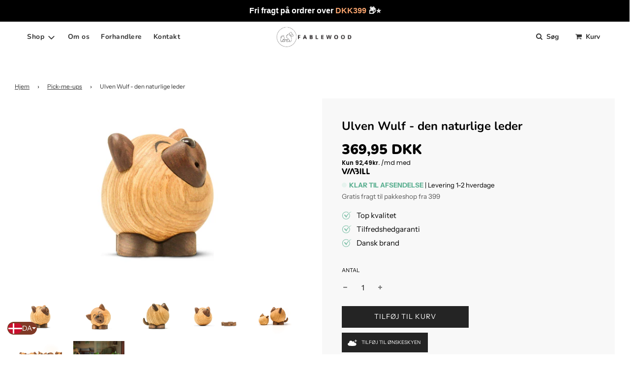

--- FILE ---
content_type: text/html; charset=utf-8
request_url: https://fablewood.dk/collections/pick-me-ups/products/ulven-wulf-den-naturlige-leder
body_size: 43730
content:
<!doctype html>
<html class="no-js" lang="da">
<head>
  <script>
  window.consentmo_gcm_initial_state = "";
  window.consentmo_gcm_state = "";
  window.consentmo_gcm_security_storage = "";
  window.consentmo_gcm_ad_storage = "";
  window.consentmo_gcm_analytics_storage = "";
  window.consentmo_gcm_functionality_storage = "";
  window.consentmo_gcm_personalization_storage = "";
  window.consentmo_gcm_ads_data_redaction = "";
  window.consentmo_gcm_url_passthrough = "";
  window.consentmo_gcm_data_layer_name = "";
  
  // Google Consent Mode V2 integration script from Consentmo GDPR
  window.isenseRules = {};
  window.isenseRules.gcm = {
      gcmVersion: 2,
      integrationVersion: 3,
      customChanges: false,
      consentUpdated: false,
      initialState: 7,
      isCustomizationEnabled: false,
      adsDataRedaction: true,
      urlPassthrough: false,
      dataLayer: 'dataLayer',
      categories: { ad_personalization: "marketing", ad_storage: "marketing", ad_user_data: "marketing", analytics_storage: "analytics", functionality_storage: "functionality", personalization_storage: "functionality", security_storage: "strict"},
      storage: { ad_personalization: "false", ad_storage: "false", ad_user_data: "false", analytics_storage: "false", functionality_storage: "false", personalization_storage: "false", security_storage: "false", wait_for_update: 2000 }
  };
  if(window.consentmo_gcm_state !== null && window.consentmo_gcm_state !== "" && window.consentmo_gcm_state !== "0") {
    window.isenseRules.gcm.isCustomizationEnabled = true;
    window.isenseRules.gcm.initialState = window.consentmo_gcm_initial_state === null || window.consentmo_gcm_initial_state.trim() === "" ? window.isenseRules.gcm.initialState : window.consentmo_gcm_initial_state;
    window.isenseRules.gcm.categories.ad_storage = window.consentmo_gcm_ad_storage === null || window.consentmo_gcm_ad_storage.trim() === "" ? window.isenseRules.gcm.categories.ad_storage : window.consentmo_gcm_ad_storage;
    window.isenseRules.gcm.categories.ad_user_data = window.consentmo_gcm_ad_storage === null || window.consentmo_gcm_ad_storage.trim() === "" ? window.isenseRules.gcm.categories.ad_user_data : window.consentmo_gcm_ad_storage;
    window.isenseRules.gcm.categories.ad_personalization = window.consentmo_gcm_ad_storage === null || window.consentmo_gcm_ad_storage.trim() === "" ? window.isenseRules.gcm.categories.ad_personalization : window.consentmo_gcm_ad_storage;
    window.isenseRules.gcm.categories.analytics_storage = window.consentmo_gcm_analytics_storage === null || window.consentmo_gcm_analytics_storage.trim() === "" ? window.isenseRules.gcm.categories.analytics_storage : window.consentmo_gcm_analytics_storage;
    window.isenseRules.gcm.categories.functionality_storage = window.consentmo_gcm_functionality_storage === null || window.consentmo_gcm_functionality_storage.trim() === "" ? window.isenseRules.gcm.categories.functionality_storage : window.consentmo_gcm_functionality_storage;
    window.isenseRules.gcm.categories.personalization_storage = window.consentmo_gcm_personalization_storage === null || window.consentmo_gcm_personalization_storage.trim() === "" ? window.isenseRules.gcm.categories.personalization_storage : window.consentmo_gcm_personalization_storage;
    window.isenseRules.gcm.categories.security_storage = window.consentmo_gcm_security_storage === null || window.consentmo_gcm_security_storage.trim() === "" ? window.isenseRules.gcm.categories.security_storage : window.consentmo_gcm_security_storage;
    window.isenseRules.gcm.urlPassthrough = window.consentmo_gcm_url_passthrough === null || window.consentmo_gcm_url_passthrough.trim() === "" ? window.isenseRules.gcm.urlPassthrough : window.consentmo_gcm_url_passthrough;
    window.isenseRules.gcm.adsDataRedaction = window.consentmo_gcm_ads_data_redaction === null || window.consentmo_gcm_ads_data_redaction.trim() === "" ? window.isenseRules.gcm.adsDataRedaction : window.consentmo_gcm_ads_data_redaction;
    window.isenseRules.gcm.dataLayer = window.consentmo_gcm_data_layer_name === null || window.consentmo_gcm_data_layer_name.trim() === "" ? window.isenseRules.gcm.dataLayer : window.consentmo_gcm_data_layer_name;
  }
  window.isenseRules.initializeGcm = function (rules) {
    if(window.isenseRules.gcm.isCustomizationEnabled) {
      rules.initialState = window.isenseRules.gcm.initialState;
      rules.urlPassthrough = window.isenseRules.gcm.urlPassthrough === true || window.isenseRules.gcm.urlPassthrough === 'true';
      rules.adsDataRedaction = window.isenseRules.gcm.adsDataRedaction === true || window.isenseRules.gcm.adsDataRedaction === 'true';
    }
    
    let initialState = parseInt(rules.initialState);
    let marketingBlocked = initialState === 0 || initialState === 2 || initialState === 5 || initialState === 7;
    let analyticsBlocked = initialState === 0 || initialState === 3 || initialState === 6 || initialState === 7;
    let functionalityBlocked = initialState === 4 || initialState === 5 || initialState === 6 || initialState === 7;

    let gdprCache = localStorage.getItem('gdprCache') ? JSON.parse(localStorage.getItem('gdprCache')) : null;
    if (gdprCache && typeof gdprCache.updatedPreferences !== "undefined") {
      let updatedPreferences = gdprCache.updatedPreferences;
      marketingBlocked = parseInt(updatedPreferences.indexOf('marketing')) > -1;
      analyticsBlocked = parseInt(updatedPreferences.indexOf('analytics')) > -1;
      functionalityBlocked = parseInt(updatedPreferences.indexOf('functionality')) > -1;
    }

    Object.entries(rules.categories).forEach(category => {
      if(rules.storage.hasOwnProperty(category[0])) {
        switch(category[1]) {
          case 'strict':
            rules.storage[category[0]] = "granted";
            break;
          case 'marketing':
            rules.storage[category[0]] = marketingBlocked ? "denied" : "granted";
            break;
          case 'analytics':
            rules.storage[category[0]] = analyticsBlocked ? "denied" : "granted";
            break;
          case 'functionality':
            rules.storage[category[0]] = functionalityBlocked ? "denied" : "granted";
            break;
        }
      }
    });
    rules.consentUpdated = true;
    isenseRules.gcm = rules;
  }

  // Google Consent Mode - initialization start
  window.isenseRules.initializeGcm({
    ...window.isenseRules.gcm,
    adsDataRedaction: true,
    urlPassthrough: false,
    initialState: 7
  });

  /*
  * initialState acceptable values:
  * 0 - Set both ad_storage and analytics_storage to denied
  * 1 - Set all categories to granted
  * 2 - Set only ad_storage to denied
  * 3 - Set only analytics_storage to denied
  * 4 - Set only functionality_storage to denied
  * 5 - Set both ad_storage and functionality_storage to denied
  * 6 - Set both analytics_storage and functionality_storage to denied
  * 7 - Set all categories to denied
  */

  window[window.isenseRules.gcm.dataLayer] = window[window.isenseRules.gcm.dataLayer] || [];
  function gtag() { window[window.isenseRules.gcm.dataLayer].push(arguments); }
  gtag("consent", "default", isenseRules.gcm.storage);
  isenseRules.gcm.adsDataRedaction && gtag("set", "ads_data_redaction", isenseRules.gcm.adsDataRedaction);
  isenseRules.gcm.urlPassthrough && gtag("set", "url_passthrough", isenseRules.gcm.urlPassthrough);
</script>
  <!-- Google tag (gtag.js) -->
<script async src="https://www.googletagmanager.com/gtag/js?id=G-MH3QL1K9EN"></script>
<script>
  window.dataLayer = window.dataLayer || [];
  function gtag(){dataLayer.push(arguments);}
  gtag('js', new Date());

  gtag('config', 'G-MH3QL1K9EN');
</script>
  
  <!-- Basic page needs ================================================== -->
  <meta charset="utf-8"><meta http-equiv="X-UA-Compatible" content="IE=edge">
  
  <!---Search google console para todos los dominios--->
  <meta name="google-site-verification" content="e3537h2xm_u2kDQ2mlIvz1binpD9KQJaeiZF-cT7M6A" />
  <meta name="google-site-verification" content="e9XK1f3lsyXxpWuXEejkyzskRM80h_Uuq96AP0xTYak" />
  <meta name="google-site-verification" content="TxtDfAtkBmyNte81itFIBuV4JzUYb3Obnc7QQPVu-2g" />
  <meta name="google-site-verification" content="S5XMuNOVYKEr_AE12G0FE6lORzEyW7dPUBQcDaydsi0" />
  <meta name="google-site-verification" content="BBJn97PVcedU6mb88OIASdatpq2LW7TnWVAYomj2-bM" />
  <meta name="google-site-verification" content="2UtT5M-ZlgeNpdGKWQ07a__zjlSURvkAuOFb6pQAzfA" />
  
<!-- Google Tag Manager -->
  <meta name="google-site-verification" content="7j4g5X1M9mIOiHQsXRWXBwlXkipz65rJC3i9Gi_gWDk" />
<script>(function(w,d,s,l,i){w[l]=w[l]||[];w[l].push({'gtm.start':
new Date().getTime(),event:'gtm.js'});var f=d.getElementsByTagName(s)[0],
j=d.createElement(s),dl=l!='dataLayer'?'&l='+l:'';j.async=true;j.src=
'https://www.googletagmanager.com/gtm.js?id='+i+dl;f.parentNode.insertBefore(j,f);
})(window,document,'script','dataLayer','GTM-N259F4G');</script>
<!-- End Google Tag Manager -->
  
  <link rel="preconnect" href="https://cdn.shopify.com" crossorigin><link rel="preconnect" href="https://fonts.shopifycdn.com" crossorigin><link rel="preload" href="//fablewood.dk/cdn/shop/t/57/assets/theme.min.css?v=38332218124817890921639423331" as="style" />
  <link rel="preload" href="//fablewood.dk/cdn/shop/t/57/assets/font-awesome.min.css?v=67234577834381952701638879933" as="style" onload="this.onload=null;this.rel='stylesheet'"/>
  <link rel="preload" href="//fablewood.dk/cdn/shop/t/57/assets/swiper.min.css?v=88091268259482038431638879955" as="style" onload="this.onload=null;this.rel='stylesheet'"/>
  <link rel="preload" href="//fablewood.dk/cdn/shop/t/57/assets/custom.css?v=43675717206961977371686305595" as="style" onload="this.onload=null;this.rel='stylesheet'"/>

  
  	<link rel="preload" href="//fablewood.dk/cdn/shop/t/57/assets/animate.min.css?v=68297775102622399721638879927" as="style" onload="this.onload=null;this.rel='stylesheet'"/>
  

  

  
    <link rel="shortcut icon" href="//fablewood.dk/cdn/shop/files/Logo_Plain_180x180_crop_center.png?v=1638627858" type="image/png">
    <link rel="apple-touch-icon" sizes="180x180" href="//fablewood.dk/cdn/shop/files/Logo_Plain_180x180_crop_center.png?v=1638627858">
    <link rel="apple-touch-icon-precomposed" sizes="180x180" href="//fablewood.dk/cdn/shop/files/Logo_Plain_180x180_crop_center.png?v=1638627858">
    <link rel="icon" type="image/png" sizes="32x32" href="//fablewood.dk/cdn/shop/files/Logo_Plain_32x32_crop_center.png?v=1638627858">
    <link rel="icon" type="image/png" sizes="194x194" href="//fablewood.dk/cdn/shop/files/Logo_Plain_194x194_crop_center.png?v=1638627858">
    <link rel="icon" type="image/png" sizes="192x192" href="//fablewood.dk/cdn/shop/files/Logo_Plain_192x192_crop_center.png?v=1638627858">
    <link rel="icon" type="image/png" sizes="16x16" href="//fablewood.dk/cdn/shop/files/Logo_Plain_16x16_crop_center.png?v=1638627858">
  
<link rel="preload" as="font" href="//fablewood.dk/cdn/fonts/nunito/nunito_n7.37cf9b8cf43b3322f7e6e13ad2aad62ab5dc9109.woff2" type="font/woff2" crossorigin><link rel="preload" as="font" href="//fablewood.dk/cdn/fonts/instrument_sans/instrumentsans_n4.db86542ae5e1596dbdb28c279ae6c2086c4c5bfa.woff2" type="font/woff2" crossorigin><link rel="preload" as="font" href="//fablewood.dk/cdn/fonts/nunito/nunito_n7.37cf9b8cf43b3322f7e6e13ad2aad62ab5dc9109.woff2" type="font/woff2" crossorigin><!-- Title and description ================================================== -->
  <title>
    Ulven Wulf - den naturlige leder &ndash; FableWood
  </title>

  
    <meta name="description" content="Ulven Wulf - den naturlige leder. Wulf er flokkens leder, og du kan ikke undgå at lægge mærke til Wulf! Han vil altid lade sin stemme blive hørt.">
  

  <!-- Helpers ================================================== -->
  <!-- /snippets/social-meta-tags.liquid -->


<meta property="og:site_name" content="FableWood">
<meta property="og:url" content="https://fablewood.net/products/ulven-wulf-den-naturlige-leder">
<meta property="og:title" content="Ulven Wulf - den naturlige leder">
<meta property="og:type" content="product">
<meta property="og:description" content="Ulven Wulf - den naturlige leder. Wulf er flokkens leder, og du kan ikke undgå at lægge mærke til Wulf! Han vil altid lade sin stemme blive hørt.">

  <meta property="og:price:amount" content="369,95">
  <meta property="og:price:currency" content="DKK">

<meta property="og:image" content="http://fablewood.dk/cdn/shop/products/52165081958_fa6eb22ad3_k_1200x1200.jpg?v=1669293444"><meta property="og:image" content="http://fablewood.dk/cdn/shop/products/52164051427_79ac3b018c_k_1200x1200.jpg?v=1669293444"><meta property="og:image" content="http://fablewood.dk/cdn/shop/products/Wulf_1200x1200.jpg?v=1669293444">
<meta property="og:image:alt" content="Ulven Wulf - den naturlige leder"><meta property="og:image:alt" content="Ulven Wulf - den naturlige leder"><meta property="og:image:alt" content="Ulven Wulf - den naturlige leder">
<meta property="og:image:secure_url" content="https://fablewood.dk/cdn/shop/products/52165081958_fa6eb22ad3_k_1200x1200.jpg?v=1669293444"><meta property="og:image:secure_url" content="https://fablewood.dk/cdn/shop/products/52164051427_79ac3b018c_k_1200x1200.jpg?v=1669293444"><meta property="og:image:secure_url" content="https://fablewood.dk/cdn/shop/products/Wulf_1200x1200.jpg?v=1669293444">


<meta name="twitter:card" content="summary_large_image">
<meta name="twitter:title" content="Ulven Wulf - den naturlige leder">
<meta name="twitter:description" content="Ulven Wulf - den naturlige leder. Wulf er flokkens leder, og du kan ikke undgå at lægge mærke til Wulf! Han vil altid lade sin stemme blive hørt.">

  <link rel="canonical" href="https://fablewood.net/products/ulven-wulf-den-naturlige-leder"/>
  <meta name="viewport" content="width=device-width, initial-scale=1, shrink-to-fit=no">
  <meta name="theme-color" content="#333">

  <!-- CSS ================================================== -->
  <style>
/*============================================================================
  #Typography
==============================================================================*/





@font-face {
  font-family: Nunito;
  font-weight: 700;
  font-style: normal;
  font-display: swap;
  src: url("//fablewood.dk/cdn/fonts/nunito/nunito_n7.37cf9b8cf43b3322f7e6e13ad2aad62ab5dc9109.woff2") format("woff2"),
       url("//fablewood.dk/cdn/fonts/nunito/nunito_n7.45cfcfadc6630011252d54d5f5a2c7c98f60d5de.woff") format("woff");
}

@font-face {
  font-family: "Instrument Sans";
  font-weight: 400;
  font-style: normal;
  font-display: swap;
  src: url("//fablewood.dk/cdn/fonts/instrument_sans/instrumentsans_n4.db86542ae5e1596dbdb28c279ae6c2086c4c5bfa.woff2") format("woff2"),
       url("//fablewood.dk/cdn/fonts/instrument_sans/instrumentsans_n4.510f1b081e58d08c30978f465518799851ef6d8b.woff") format("woff");
}

@font-face {
  font-family: Nunito;
  font-weight: 700;
  font-style: normal;
  font-display: swap;
  src: url("//fablewood.dk/cdn/fonts/nunito/nunito_n7.37cf9b8cf43b3322f7e6e13ad2aad62ab5dc9109.woff2") format("woff2"),
       url("//fablewood.dk/cdn/fonts/nunito/nunito_n7.45cfcfadc6630011252d54d5f5a2c7c98f60d5de.woff") format("woff");
}


  @font-face {
  font-family: Nunito;
  font-weight: 900;
  font-style: normal;
  font-display: swap;
  src: url("//fablewood.dk/cdn/fonts/nunito/nunito_n9.29703ebe5c8d8fa1bc7f2dcb872bdf16cf7ff465.woff2") format("woff2"),
       url("//fablewood.dk/cdn/fonts/nunito/nunito_n9.37c60d6be0d57e3635735f5fdd179e5283d59f56.woff") format("woff");
}




  @font-face {
  font-family: "Instrument Sans";
  font-weight: 700;
  font-style: normal;
  font-display: swap;
  src: url("//fablewood.dk/cdn/fonts/instrument_sans/instrumentsans_n7.e4ad9032e203f9a0977786c356573ced65a7419a.woff2") format("woff2"),
       url("//fablewood.dk/cdn/fonts/instrument_sans/instrumentsans_n7.b9e40f166fb7639074ba34738101a9d2990bb41a.woff") format("woff");
}




  @font-face {
  font-family: "Instrument Sans";
  font-weight: 400;
  font-style: italic;
  font-display: swap;
  src: url("//fablewood.dk/cdn/fonts/instrument_sans/instrumentsans_i4.028d3c3cd8d085648c808ceb20cd2fd1eb3560e5.woff2") format("woff2"),
       url("//fablewood.dk/cdn/fonts/instrument_sans/instrumentsans_i4.7e90d82df8dee29a99237cd19cc529d2206706a2.woff") format("woff");
}




  @font-face {
  font-family: "Instrument Sans";
  font-weight: 700;
  font-style: italic;
  font-display: swap;
  src: url("//fablewood.dk/cdn/fonts/instrument_sans/instrumentsans_i7.d6063bb5d8f9cbf96eace9e8801697c54f363c6a.woff2") format("woff2"),
       url("//fablewood.dk/cdn/fonts/instrument_sans/instrumentsans_i7.ce33afe63f8198a3ac4261b826b560103542cd36.woff") format("woff");
}



/*============================================================================
  #General Variables
==============================================================================*/

:root {

  --font-weight-normal: 400;
  --font-weight-bold: 700;
  --font-weight-header-bold: 900;

  --header-font-stack: Nunito, sans-serif;
  --header-font-weight: 700;
  --header-font-style: normal;
  --header-text-size: 45;
  --header-text-size-px: 45px;

  --header-font-case: normal;
  --header-font-size: 14;
  --header-font-size-px: 14px;

  --heading-spacing: 0px;
  --heading-font-case: normal;
  --heading-font-stack: FontDrop;

  --body-font-stack: "Instrument Sans", sans-serif;
  --body-font-weight: 400;
  --body-font-style: normal;

  --navigation-font-stack: Nunito, sans-serif;
  --navigation-font-weight: 700;
  --navigation-font-style: normal;

  --base-font-size-int: 15;
  --base-font-size: 15px;

  --body-font-size-12-to-em: 0.8em;
  --body-font-size-14-to-em: 0.93em;
  --body-font-size-16-to-em: 1.07em;
  --body-font-size-18-to-em: 1.2em;
  --body-font-size-20-to-em: 1.33em;
  --body-font-size-22-to-em: 1.47em;
  --body-font-size-24-to-em: 1.6em;
  --body-font-size-28-to-em: 1.87em;
  --body-font-size-36-to-em: 2.4em;

  --sale-badge-color: #000;
  --sold-out-badge-color: #f26c4f;
  --badge-font-color: #fff;

  --primary-btn-text-color: #fff;
  --primary-btn-bg-color: #242424;
  --primary-btn-bg-color-lighten50: #a4a4a4;
  --primary-btn-bg-color-opacity50: rgba(36, 36, 36, 0.5);
  --primary-btn-bg-hover-color: #9f9f9f;
  --primary-btn-text-hover-color: #eeeeee;

  --button-text-case: none;
  --button-font-size: 14;
  --button-font-size-px: 14px;

  --secondary-btn-text-color: #fff;
  --secondary-btn-bg-color: #818181;
  --secondary-btn-bg-color-lighten: #b4b4b4;
  --secondary-btn-bg-hover-color: #4e4e4e;
  --secondary-btn-bg-text-hover-color: #fff;

  

  
    --alt-btn-font-style: normal;
    --alt-btn-font-weight: 400;
    

  --text-color: #000000;
  --text-color-lighten5: #0d0d0d;
  --text-color-lighten70: #b3b3b3;
  --text-color-transparent05: rgba(0, 0, 0, 0.05);
  --text-color-transparent15: rgba(0, 0, 0, 0.15);
  --text-color-transparent5: rgba(0, 0, 0, 0.5);
  --text-color-transparent6: rgba(0, 0, 0, 0.6);
  --text-color-transparent7: rgba(0, 0, 0, 0.7);
  --text-color-transparent8: rgba(0, 0, 0, 0.8);

  --product-page-font-size: 24;
  --product-page-font-size-px: 24px;
  --product-page-font-case: normal;

  
  --product-page-font-weight: 500;
  

  --link-color: #333;
  --on-sale-color: #373737;

  --body-color: #fff;
  --body-color-darken10: #e6e6e6;
  --body-color-transparent00: rgba(255, 255, 255, 0);
  --body-color-transparent90: rgba(255, 255, 255, 0.9);

  --body-secondary-color: #f8f8f8;
  --body-secondary-color-transparent00: rgba(248, 248, 248, 0);
  --body-secondary-color-darken05: #ebebeb;

  --color-primary-background: #fff;
  --color-primary-background-rgb: 255, 255, 255;
  --color-secondary-background: #f8f8f8;

  --cart-background-color: #f68e56;

  --border-color: rgba(0, 0, 0, 0.5);
  --border-color-darken10: #000000;

  --header-color: #fff;
  --header-color-darken5: #f2f2f2;
  --header-color-lighten5: #ffffff;

  --header-border-color: #ffffff;

  --announcement-text-size: 14px;
  --announcement-text-spacing: 1px;
  --announcement-text-case: none;

  
      --announcement-font-style: normal;
      --announcement-font-weight: 400;
    

  --logo-font-size: 18px;

  --overlay-header-text-color: #fff;
  --nav-text-color: #333;
  --nav-text-hover: #595959;

  --color-scheme-light-background: #ffffff;
  --color-scheme-light-background-lighten5: #ffffff;
  --color-scheme-light-text: #414141;
  --color-scheme-light-text-transparent60: rgba(65, 65, 65, 0.6);

  --color-scheme-feature-background: #5e5e5e;
  --color-scheme-feature-background-lighten5: #6b6b6b;
  --color-scheme-feature-text: #414141;
  --color-scheme-feature-text-transparent60: rgba(65, 65, 65, 0.6);

  --homepage-sections-accent-secondary-color-transparent60: rgba(65, 65, 65, 0.6);

  --color-scheme-dark-background: #242424;
  --color-scheme-dark-text: #fff;
  --color-scheme-dark-text-transparent60: rgba(255, 255, 255, 0.6);

  --filter-bg-color: rgba(0, 0, 0, 0.1);

  --color-footer-bg: #f2f2f2;
  --color-footer-bg-darken5: #e5e5e5;
  --color-footer-text: #636363;
  --color-footer-text-darken10: #4a4a4a;
  --color-footer-border: rgba(99, 99, 99, 0.1);

  --popup-text-color: #000;
  --popup-text-color-lighten10: #1a1a1a;
  --popup-bg-color: #fff;

  --menu-drawer-color: #fff;
  --menu-drawer-color-darken5: #f2f2f2;
  --menu-drawer-text-color: #000000;
  --menu-drawer-border-color: rgba(0, 0, 0, 0.1);
  --menu-drawer-text-hover-color: #9F9F9F;

  --cart-drawer-color: #fff;
  --cart-drawer-text-color: #000;
  --cart-drawer-text-color-lighten10: #1a1a1a;
  --cart-drawer-border-color: rgba(0, 0, 0, 0.5);

  --fancybox-overlay: url('//fablewood.dk/cdn/shop/t/57/assets/fancybox_overlay.png?v=61793926319831825281638879931');

  /* Shop Pay Installments variables */
  --color-body: #f8f8f8;
  --color-bg: #f8f8f8;
}
</style>

  <style data-shopify>
    *,
    *::before,
    *::after {
      box-sizing: inherit;
    }

    html {
      box-sizing: border-box;
      background-color: var(--body-color);
      height: 100%;
      margin: 0;
    }

    body {
      background-color: var(--body-color);
      min-height: 100%;
      margin: 0;
      display: grid;
      grid-template-rows: auto auto 1fr auto;
      grid-template-columns: 100%;
    }

    .sr-only {
      position: absolute;
      width: 1px;
      height: 1px;
      padding: 0;
      margin: -1px;
      overflow: hidden;
      clip: rect(0, 0, 0, 0);
      border: 0;
    }

    .sr-only-focusable:active, .sr-only-focusable:focus {
      position: static;
      width: auto;
      height: auto;
      margin: 0;
      overflow: visible;
      clip: auto;
    }
  </style>

  <!-- Header hook for plugins ================================================== -->
  <script>window.performance && window.performance.mark && window.performance.mark('shopify.content_for_header.start');</script><meta id="shopify-digital-wallet" name="shopify-digital-wallet" content="/1277952111/digital_wallets/dialog">
<meta name="shopify-checkout-api-token" content="f33f41bae4bf8cd5966834047c59438b">
<meta id="in-context-paypal-metadata" data-shop-id="1277952111" data-venmo-supported="false" data-environment="production" data-locale="en_US" data-paypal-v4="true" data-currency="DKK">
<link rel="alternate" hreflang="x-default" href="https://fablewood.net/products/ulven-wulf-den-naturlige-leder">
<link rel="alternate" hreflang="da" href="https://fablewood.net/products/ulven-wulf-den-naturlige-leder">
<link rel="alternate" hreflang="en" href="https://fablewood.net/en/products/wulf-the-natural-leader">
<link rel="alternate" type="application/json+oembed" href="https://fablewood.net/products/ulven-wulf-den-naturlige-leder.oembed">
<script async="async" src="/checkouts/internal/preloads.js?locale=da-DK"></script>
<script id="shopify-features" type="application/json">{"accessToken":"f33f41bae4bf8cd5966834047c59438b","betas":["rich-media-storefront-analytics"],"domain":"fablewood.dk","predictiveSearch":true,"shopId":1277952111,"locale":"da"}</script>
<script>var Shopify = Shopify || {};
Shopify.shop = "fablewood.myshopify.com";
Shopify.locale = "da";
Shopify.currency = {"active":"DKK","rate":"1.0"};
Shopify.country = "DK";
Shopify.theme = {"name":"Fahad - Vitalmedia last OS2.0","id":128382894259,"schema_name":"Flow","schema_version":"30.1.2","theme_store_id":null,"role":"main"};
Shopify.theme.handle = "null";
Shopify.theme.style = {"id":null,"handle":null};
Shopify.cdnHost = "fablewood.dk/cdn";
Shopify.routes = Shopify.routes || {};
Shopify.routes.root = "/";</script>
<script type="module">!function(o){(o.Shopify=o.Shopify||{}).modules=!0}(window);</script>
<script>!function(o){function n(){var o=[];function n(){o.push(Array.prototype.slice.apply(arguments))}return n.q=o,n}var t=o.Shopify=o.Shopify||{};t.loadFeatures=n(),t.autoloadFeatures=n()}(window);</script>
<script id="shop-js-analytics" type="application/json">{"pageType":"product"}</script>
<script defer="defer" async type="module" src="//fablewood.dk/cdn/shopifycloud/shop-js/modules/v2/client.init-shop-cart-sync_ByjAFD2B.da.esm.js"></script>
<script defer="defer" async type="module" src="//fablewood.dk/cdn/shopifycloud/shop-js/modules/v2/chunk.common_D-UimmQe.esm.js"></script>
<script defer="defer" async type="module" src="//fablewood.dk/cdn/shopifycloud/shop-js/modules/v2/chunk.modal_C_zrfWbZ.esm.js"></script>
<script type="module">
  await import("//fablewood.dk/cdn/shopifycloud/shop-js/modules/v2/client.init-shop-cart-sync_ByjAFD2B.da.esm.js");
await import("//fablewood.dk/cdn/shopifycloud/shop-js/modules/v2/chunk.common_D-UimmQe.esm.js");
await import("//fablewood.dk/cdn/shopifycloud/shop-js/modules/v2/chunk.modal_C_zrfWbZ.esm.js");

  window.Shopify.SignInWithShop?.initShopCartSync?.({"fedCMEnabled":true,"windoidEnabled":true});

</script>
<script>(function() {
  var isLoaded = false;
  function asyncLoad() {
    if (isLoaded) return;
    isLoaded = true;
    var urls = ["https:\/\/client.crisp.chat\/l\/9b1ce197-c815-4f18-b07e-48b158022eb8.js?shop=fablewood.myshopify.com","https:\/\/ecommplugins-scripts.trustpilot.com\/v2.1\/js\/header.min.js?settings=eyJrZXkiOiJlQklVNGZ6TEhPbUNkcVB5IiwicyI6InNrdSJ9\u0026shop=fablewood.myshopify.com","https:\/\/ecommplugins-trustboxsettings.trustpilot.com\/fablewood.myshopify.com.js?settings=1625220181702\u0026shop=fablewood.myshopify.com","https:\/\/cdn-bundler.nice-team.net\/app\/js\/bundler.js?shop=fablewood.myshopify.com","https:\/\/cdn-app.cart-bot.net\/public\/js\/append.js?shop=fablewood.myshopify.com","https:\/\/cdn.roseperl.com\/storelocator-prod\/stockist-form\/fablewood-1750219336.js?shop=fablewood.myshopify.com","https:\/\/cdn.roseperl.com\/storelocator-prod\/setting\/fablewood-1767880655.js?shop=fablewood.myshopify.com","https:\/\/cdn.roseperl.com\/storelocator-prod\/wtb\/fablewood-1767880656.js?shop=fablewood.myshopify.com","https:\/\/cdn.roseperl.com\/storelocator-prod\/fo\/fablewood-1767880657.js?shop=fablewood.myshopify.com"];
    for (var i = 0; i < urls.length; i++) {
      var s = document.createElement('script');
      s.type = 'text/javascript';
      s.async = true;
      s.src = urls[i];
      var x = document.getElementsByTagName('script')[0];
      x.parentNode.insertBefore(s, x);
    }
  };
  if(window.attachEvent) {
    window.attachEvent('onload', asyncLoad);
  } else {
    window.addEventListener('load', asyncLoad, false);
  }
})();</script>
<script id="__st">var __st={"a":1277952111,"offset":3600,"reqid":"54fa5e3a-df40-456a-9973-6fce413a5d2f-1769239927","pageurl":"fablewood.dk\/collections\/pick-me-ups\/products\/ulven-wulf-den-naturlige-leder","u":"5a7efb0a78a0","p":"product","rtyp":"product","rid":7223852990643};</script>
<script>window.ShopifyPaypalV4VisibilityTracking = true;</script>
<script id="captcha-bootstrap">!function(){'use strict';const t='contact',e='account',n='new_comment',o=[[t,t],['blogs',n],['comments',n],[t,'customer']],c=[[e,'customer_login'],[e,'guest_login'],[e,'recover_customer_password'],[e,'create_customer']],r=t=>t.map((([t,e])=>`form[action*='/${t}']:not([data-nocaptcha='true']) input[name='form_type'][value='${e}']`)).join(','),a=t=>()=>t?[...document.querySelectorAll(t)].map((t=>t.form)):[];function s(){const t=[...o],e=r(t);return a(e)}const i='password',u='form_key',d=['recaptcha-v3-token','g-recaptcha-response','h-captcha-response',i],f=()=>{try{return window.sessionStorage}catch{return}},m='__shopify_v',_=t=>t.elements[u];function p(t,e,n=!1){try{const o=window.sessionStorage,c=JSON.parse(o.getItem(e)),{data:r}=function(t){const{data:e,action:n}=t;return t[m]||n?{data:e,action:n}:{data:t,action:n}}(c);for(const[e,n]of Object.entries(r))t.elements[e]&&(t.elements[e].value=n);n&&o.removeItem(e)}catch(o){console.error('form repopulation failed',{error:o})}}const l='form_type',E='cptcha';function T(t){t.dataset[E]=!0}const w=window,h=w.document,L='Shopify',v='ce_forms',y='captcha';let A=!1;((t,e)=>{const n=(g='f06e6c50-85a8-45c8-87d0-21a2b65856fe',I='https://cdn.shopify.com/shopifycloud/storefront-forms-hcaptcha/ce_storefront_forms_captcha_hcaptcha.v1.5.2.iife.js',D={infoText:'Beskyttet af hCaptcha',privacyText:'Beskyttelse af persondata',termsText:'Vilkår'},(t,e,n)=>{const o=w[L][v],c=o.bindForm;if(c)return c(t,g,e,D).then(n);var r;o.q.push([[t,g,e,D],n]),r=I,A||(h.body.append(Object.assign(h.createElement('script'),{id:'captcha-provider',async:!0,src:r})),A=!0)});var g,I,D;w[L]=w[L]||{},w[L][v]=w[L][v]||{},w[L][v].q=[],w[L][y]=w[L][y]||{},w[L][y].protect=function(t,e){n(t,void 0,e),T(t)},Object.freeze(w[L][y]),function(t,e,n,w,h,L){const[v,y,A,g]=function(t,e,n){const i=e?o:[],u=t?c:[],d=[...i,...u],f=r(d),m=r(i),_=r(d.filter((([t,e])=>n.includes(e))));return[a(f),a(m),a(_),s()]}(w,h,L),I=t=>{const e=t.target;return e instanceof HTMLFormElement?e:e&&e.form},D=t=>v().includes(t);t.addEventListener('submit',(t=>{const e=I(t);if(!e)return;const n=D(e)&&!e.dataset.hcaptchaBound&&!e.dataset.recaptchaBound,o=_(e),c=g().includes(e)&&(!o||!o.value);(n||c)&&t.preventDefault(),c&&!n&&(function(t){try{if(!f())return;!function(t){const e=f();if(!e)return;const n=_(t);if(!n)return;const o=n.value;o&&e.removeItem(o)}(t);const e=Array.from(Array(32),(()=>Math.random().toString(36)[2])).join('');!function(t,e){_(t)||t.append(Object.assign(document.createElement('input'),{type:'hidden',name:u})),t.elements[u].value=e}(t,e),function(t,e){const n=f();if(!n)return;const o=[...t.querySelectorAll(`input[type='${i}']`)].map((({name:t})=>t)),c=[...d,...o],r={};for(const[a,s]of new FormData(t).entries())c.includes(a)||(r[a]=s);n.setItem(e,JSON.stringify({[m]:1,action:t.action,data:r}))}(t,e)}catch(e){console.error('failed to persist form',e)}}(e),e.submit())}));const S=(t,e)=>{t&&!t.dataset[E]&&(n(t,e.some((e=>e===t))),T(t))};for(const o of['focusin','change'])t.addEventListener(o,(t=>{const e=I(t);D(e)&&S(e,y())}));const B=e.get('form_key'),M=e.get(l),P=B&&M;t.addEventListener('DOMContentLoaded',(()=>{const t=y();if(P)for(const e of t)e.elements[l].value===M&&p(e,B);[...new Set([...A(),...v().filter((t=>'true'===t.dataset.shopifyCaptcha))])].forEach((e=>S(e,t)))}))}(h,new URLSearchParams(w.location.search),n,t,e,['guest_login'])})(!0,!0)}();</script>
<script integrity="sha256-4kQ18oKyAcykRKYeNunJcIwy7WH5gtpwJnB7kiuLZ1E=" data-source-attribution="shopify.loadfeatures" defer="defer" src="//fablewood.dk/cdn/shopifycloud/storefront/assets/storefront/load_feature-a0a9edcb.js" crossorigin="anonymous"></script>
<script data-source-attribution="shopify.dynamic_checkout.dynamic.init">var Shopify=Shopify||{};Shopify.PaymentButton=Shopify.PaymentButton||{isStorefrontPortableWallets:!0,init:function(){window.Shopify.PaymentButton.init=function(){};var t=document.createElement("script");t.src="https://fablewood.dk/cdn/shopifycloud/portable-wallets/latest/portable-wallets.da.js",t.type="module",document.head.appendChild(t)}};
</script>
<script data-source-attribution="shopify.dynamic_checkout.buyer_consent">
  function portableWalletsHideBuyerConsent(e){var t=document.getElementById("shopify-buyer-consent"),n=document.getElementById("shopify-subscription-policy-button");t&&n&&(t.classList.add("hidden"),t.setAttribute("aria-hidden","true"),n.removeEventListener("click",e))}function portableWalletsShowBuyerConsent(e){var t=document.getElementById("shopify-buyer-consent"),n=document.getElementById("shopify-subscription-policy-button");t&&n&&(t.classList.remove("hidden"),t.removeAttribute("aria-hidden"),n.addEventListener("click",e))}window.Shopify?.PaymentButton&&(window.Shopify.PaymentButton.hideBuyerConsent=portableWalletsHideBuyerConsent,window.Shopify.PaymentButton.showBuyerConsent=portableWalletsShowBuyerConsent);
</script>
<script data-source-attribution="shopify.dynamic_checkout.cart.bootstrap">document.addEventListener("DOMContentLoaded",(function(){function t(){return document.querySelector("shopify-accelerated-checkout-cart, shopify-accelerated-checkout")}if(t())Shopify.PaymentButton.init();else{new MutationObserver((function(e,n){t()&&(Shopify.PaymentButton.init(),n.disconnect())})).observe(document.body,{childList:!0,subtree:!0})}}));
</script>
<link id="shopify-accelerated-checkout-styles" rel="stylesheet" media="screen" href="https://fablewood.dk/cdn/shopifycloud/portable-wallets/latest/accelerated-checkout-backwards-compat.css" crossorigin="anonymous">
<style id="shopify-accelerated-checkout-cart">
        #shopify-buyer-consent {
  margin-top: 1em;
  display: inline-block;
  width: 100%;
}

#shopify-buyer-consent.hidden {
  display: none;
}

#shopify-subscription-policy-button {
  background: none;
  border: none;
  padding: 0;
  text-decoration: underline;
  font-size: inherit;
  cursor: pointer;
}

#shopify-subscription-policy-button::before {
  box-shadow: none;
}

      </style>

<script>window.performance && window.performance.mark && window.performance.mark('shopify.content_for_header.end');</script>

  

  

  <script>document.documentElement.className = document.documentElement.className.replace('no-js', 'js');</script>
  <script src="https://my.anyday.io/webshopPriceTag/anyday-price-tag-da-es2015.js" type="module" async></script>
  
  <script type="application/javascript" src="https://xn--nskeskyen-k8a.dk/onskeskyen-wish-button/external-wish-button.js" id="ov-onskeskyen-generate-wish-button-script" defer></script>
  <link rel="stylesheet" href="https://oenskeinspiration.dk/knap/css/onskeskyen_wish_button.min.css">
  
  <script src='https://tag.heylink.com/d07641ca-21d7-4adf-a315-b27dae1dfebd/script.js' defer></script>
  <script src='https://tag.heylink.com/13955e6b-e3f6-48e7-b2ee-164c4116a05d/script.js' defer></script>
  
  <!-- Hotjar Tracking Code for https://fablewood.net -->
<script>
    (function(h,o,t,j,a,r){
        h.hj=h.hj||function(){(h.hj.q=h.hj.q||[]).push(arguments)};
        h._hjSettings={hjid:1953328,hjsv:6};
        a=o.getElementsByTagName('head')[0];
        r=o.createElement('script');r.async=1;
        r.src=t+h._hjSettings.hjid+j+h._hjSettings.hjsv;
        a.appendChild(r);
    })(window,document,'https://static.hotjar.com/c/hotjar-','.js?sv=');
</script>
  
<script>
    var appEnvironment = 'storelocator-prod';
    var shopHash = 'c5ace07ca993391f0fad799b7d0236a5';
</script>

<script>
    
    
    SCASLShopifyProduct = {id:7223852990643,handle:'ulven-wulf-den-naturlige-leder',title:"Ulven Wulf - den naturlige leder",variants: [{"id":41887491358899,"title":"Default Title","option1":"Default Title","option2":null,"option3":null,"sku":"1108","requires_shipping":true,"taxable":true,"featured_image":null,"available":true,"name":"Ulven Wulf - den naturlige leder","public_title":null,"options":["Default Title"],"price":36995,"weight":150,"compare_at_price":null,"inventory_management":"shopify","barcode":"5745000128655","requires_selling_plan":false,"selling_plan_allocations":[]}],tags: ["all","pick me up","PMU","Store dyr","Ulv","Ulve","wolf","wolves","Wulf"],collections: [{"id":152927502447,"handle":"all-8-animals","updated_at":"2026-01-23T13:01:28+01:00","published_at":"2019-10-18T11:06:19+02:00","sort_order":"created-desc","template_suffix":"","published_scope":"global","title":"All animals - FableWood","body_html":"\u003cdiv\u003e\n\u003c!--block--\u003eAll animals - FableWood\u003cbr\u003eAll the animals in the FableWood universe\u003c\/div\u003e"},{"id":161020182639,"handle":"all-animals-and-all-sets","title":"Alle produkter og sæt","updated_at":"2026-01-23T13:01:28+01:00","body_html":"\u003cdiv\u003e\n\u003c!--block--\u003eAlle produkter og sæt\u003c\/div\u003e","published_at":"2020-05-27T22:04:37+02:00","sort_order":"manual","template_suffix":"","disjunctive":true,"rules":[{"column":"tag","relation":"equals","condition":"all"}],"published_scope":"global"},{"id":161019986031,"handle":"campaign-front","title":"Campaign front","updated_at":"2026-01-23T13:01:28+01:00","body_html":"Bestsellers and great campaigns","published_at":"2020-05-27T16:45:45+02:00","sort_order":"manual","template_suffix":"","disjunctive":false,"rules":[{"column":"tag","relation":"equals","condition":"all"}],"published_scope":"global"},{"id":637883416913,"handle":"not-on-sale","title":"not-on-sale","updated_at":"2026-01-23T13:01:28+01:00","body_html":"","published_at":"2024-11-28T21:04:08+01:00","sort_order":"best-selling","template_suffix":"","disjunctive":false,"rules":[{"column":"is_price_reduced","relation":"is_not_set","condition":""}],"published_scope":"global"},{"id":294606766259,"handle":"pick-me-ups","updated_at":"2026-01-23T13:01:28+01:00","published_at":"2022-10-06T14:25:26+02:00","sort_order":"manual","template_suffix":"","published_scope":"global","title":"Pick-me-ups","body_html":"\u003cdiv\u003e\n\u003c!--block--\u003ePick-me-ups - FableWood. De kugleskønne træfigurer, er søde og sjove og kan matches med vores classic collection\u003c\/div\u003e"},{"id":264052277427,"handle":"store-dyr","updated_at":"2026-01-23T13:01:28+01:00","published_at":"2021-03-24T14:25:25+01:00","sort_order":"best-selling","template_suffix":"","published_scope":"global","title":"Store dyr - FableWood","body_html":"\u003cdiv\u003e\n\u003c!--block--\u003eStore dyr - FableWood\u003c\/div\u003e"},{"id":648085504337,"handle":"studenterhue-kompatibel","updated_at":"2026-01-22T13:01:18+01:00","published_at":"2025-05-28T10:50:47+02:00","sort_order":"best-selling","template_suffix":"","published_scope":"global","title":"Studenterhue kompatibel","body_html":""}],vendor: "FableWood",};
</script>


<script>
  /* ViaBill Helper Core | vb-helper v0.5.0 */
var S=(r,_,h)=>new Promise((I,E)=>{var q=m=>{try{P(h.next(m))}catch(H){E(H)}},T=m=>{try{P(h.throw(m))}catch(H){E(H)}},P=m=>m.done?I(m.value):Promise.resolve(m.value).then(q,T);P((h=h.apply(r,_)).next())});(function(r){"use strict";function _(){return r.viabillOptions=r.viabillOptions||[],r.viabillOptions}function h(e){_().push({"pricetag.cookiesEnabled":e})}function I(e,{gracePeriod:o=200,pollInterval:n=50}={}){return new Promise((t,a)=>{if(!e){a(new Error("ViaBill code is required"));return}if(window.viabillPricetagInternal){t();return}const d=`https://pricetag.viabill.com/script/${e}`,b=Date.now(),s=setInterval(()=>{if(window.viabillPricetagInternal){clearInterval(s),t();return}Date.now()-b>=o&&(clearInterval(s),l())},n);function l(){if(document.querySelector(`script[src="${d}"]`)){const i=setInterval(()=>{window.viabillPricetagInternal&&(clearInterval(i),t())},n);return}const u=document.createElement("script");u.type="text/javascript",u.async=!0,u.src=d,u.onload=()=>t(),u.onerror=()=>a(new Error("Failed to load ViaBill script"));const v=document.getElementsByTagName("script")[0];v.parentNode.insertBefore(u,v)}})}function E(e){return new Promise(o=>{const n=document.body;if(!n){console.warn("document.body not ready yet");return}const t=document.querySelector(e);if(t){o(t);return}const a=new MutationObserver(()=>{const d=document.querySelector(e);d&&(a.disconnect(),o(d))});a.observe(n,{childList:!0,subtree:!0})})}function q(e=[]){const o=`<div id="vb-hidden-prices" style="visibility: hidden;height: 0;margin: 0;padding: 0;overflow: hidden;">
    ${e.map(n=>{const{type:t}=n;return`<input type="hidden" id="vb-${t}-hidden-price" value="" />`}).join("")}
</div>`;document.body.insertAdjacentHTML("beforeend",o)}function T(e){const{containerElement:o,type:n,style:t="display:flex;justify-content:center;align-items:center;margin-top:5px;margin-botttom:5px;",currency:a="dkk",countryCode:d="dk",language:b="da"}=e,s=n.includes("basket")?"basket":n,l=`#vb-${n}-hidden-price`,p=`<div id="viabill-${n}-pricetag-wrapper" style="${t}"><div class="viabill-pricetag" data-view="${s}" data-dynamic-price="${l}" data-dynamic-price-triggers="${l}" data-language="${b}" data-currency="${a}" data-country-code="${d}"></div></div>`;o.insertAdjacentHTML("afterend",p)}function P(e,o,n){var l,p,u;(u=(p=(l=r.vbHelper)==null?void 0:l._state)==null?void 0:p.intervals)!=null&&u[e]&&clearInterval(r.vbHelper._state.intervals[e]);const t={};function a(v){const i=document.querySelector(v);return i&&i.textContent.replace(/[^\d.,]/g,"").trim()||null}function d(v,i){const c=document.querySelector(`#viabill-${e}-pricetag-wrapper .viabill-pricetag`),y=document.querySelector(i);if(!y)return;const f=a(v);if(!f)return;const g=t[i];f!==g&&(t[i]=f,y.value=f,c==null||c.dispatchEvent(new CustomEvent("vb-update-price",{detail:{force:!0}})))}function b(){var v,i;((i=(v=r.vbHelper)==null?void 0:v._state)==null?void 0:i.enabled)!==!1&&d(o,n)}b();const s=setInterval(b,1e3);r.vbHelper._state.intervals[e]=s}function m(e,o=0,{retries:n=20,interval:t=300}={}){if(!e)return Promise.resolve(!1);const a=e.parentElement;return a?new Promise(d=>{function b(s){try{const l=e.contentDocument||e.contentWindow&&e.contentWindow.document;if(!l)throw new Error("no-doc-yet");const p=l.querySelector("body > div");if(!p){s>0?setTimeout(()=>b(s-1),t):d(!1);return}const u=p.scrollWidth||p.offsetWidth||p.clientWidth;if(!u||u<20){s>0?setTimeout(()=>b(s-1),t):d(!1);return}setTimeout(()=>{const v=p.scrollWidth||p.offsetWidth||p.clientWidth;a.style.width=v+5+o+"px",d(!0)},200)}catch(l){if(l instanceof DOMException&&(l.name==="SecurityError"||l.name==="TypeError")){console.warn("Cannot access iframe content (cross-origin)."),d(!1);return}s>0?setTimeout(()=>b(s-1),t):d(!1)}}if(!e.complete&&typeof e.addEventListener=="function"){const s=()=>{e.removeEventListener("load",s),b(n)};e.addEventListener("load",s,{once:!0})}b(n)}):Promise.resolve(!1)}function H(e){return S(this,null,function*(){const{code:o,extraWidth:n,pricetagConfigs:t,cookiesEnabled:a,currency:d,countryCode:b,language:s}=e;(a===!1||a===!0||Array.isArray(a))&&h(a),yield I(o),q(t);const l=Object.create(null);function p(i,c=150){let y;return(...f)=>{clearTimeout(y),y=setTimeout(()=>i(...f),c)}}function u(){var i,c;return((c=(i=r.vbHelper)==null?void 0:i._state)==null?void 0:c.enabled)!==!1}function v(i){return S(this,null,function*(){var w,$;if(!u())return!1;const{type:c,priceContainerSelector:y,style:f}=i,g=document.querySelector(y);if(!g||l[c])return!1;l[c]=!0;try{const j=`#viabill-${c}-pricetag-wrapper`;document.querySelector(j)||(T({containerElement:g,type:c,style:f,currency:d,countryCode:b,language:s}),($=(w=window.viabillPricetagInternal)==null?void 0:w.init)==null||$.call(w,!0));const k=yield E(`#viabill-${c}-pricetag-wrapper > .viabill-pricetag > iframe`);return yield m(k,n),!0}finally{l[c]=!1}})}return Promise.allSettled(t.map(i=>S(this,null,function*(){const{type:c,priceContainerSelector:y,primaryPriceSelector:f,secondaryPriceSelector:g}=i,w=E(y),$=f?E(f):Promise.resolve(null),j=g?E(g):Promise.resolve(null);$.then(()=>{f&&P(c,f,`#vb-${c}-hidden-price`)}),j.then(()=>{g&&P(c,g,`#vb-${c}-hidden-price`)}),yield w,yield v(i);const k=p(()=>S(this,null,function*(){!u()||!window.viabillPricetagInternal||!document.querySelector(y)||document.querySelector(`#viabill-${c}-pricetag-wrapper`)||v(i)}),150),x=new MutationObserver(()=>{u()&&k()});return x.observe(document.documentElement,{childList:!0,subtree:!0}),r.vbHelper._state.observers[c]=x,!0})))})}function C(e){var o,n;r.vbHelper._state.enabled=!!e,r.vbHelper._state.enabled||(Object.values(r.vbHelper._state.observers).forEach(t=>{try{t.disconnect()}catch(a){}}),r.vbHelper._state.observers={},Object.values(r.vbHelper._state.intervals).forEach(t=>clearInterval(t)),r.vbHelper._state.intervals={},document.querySelectorAll("#vb-hidden-prices, [id^='viabill-'][id$='-pricetag-wrapper']").forEach(t=>t.remove()),(n=(o=r.viabillPricetagInternal)==null?void 0:o.destroy)==null||n.call(o))}r.vbHelper=r.vbHelper||{},r.vbHelper.setEnabled=C,r.vbHelper._state=r.vbHelper._state||{enabled:!0,observers:{},intervals:{}},r.vbHelper.init=H,r.vbHelper.setCookiesEnabled=h})(window);
/* ViaBill Helper – Consent Adapter (Shopify) | vb-helper v0.5.0 */
(function(i){"use strict";function a(e){function o(){try{return new Date().toISOString()}catch(n){return""}}return{log:function(){e&&console.log.apply(console,["[ViaBill][ShopifyConsent]",o()].concat([].slice.call(arguments)))},warn:function(){e&&console.warn.apply(console,["[ViaBill][ShopifyConsent]",o()].concat([].slice.call(arguments)))},error:function(){e&&console.error.apply(console,["[ViaBill][ShopifyConsent]",o()].concat([].slice.call(arguments)))}}}if(!i.vbHelper||typeof i.vbHelper.setCookiesEnabled!="function"){console.warn("[ViaBill] vbHelper core missing. Load vb-helper-core first.");return}function t(e,o,n){if(!e){n&&n.warn("No detail to apply (null/undefined)");return}if(n&&n.log("Applying Shopify detail:",e,"mode:",o),o==="boolean"){const l=!!e.preferencesAllowed||!!e.analyticsAllowed||!!e.marketingAllowed;n&&n.log("Computed cookiesEnabled (boolean):",l),i.vbHelper.setCookiesEnabled(l);return}const r=["necessary"];e.preferencesAllowed&&r.push("functional"),e.analyticsAllowed&&r.push("statistical"),e.marketingAllowed&&r.push("marketing"),n&&n.log("Computed cookiesEnabled (categories):",r),i.vbHelper.setCookiesEnabled(r)}function s(e){if(!i.Shopify)return e&&e.warn("window.Shopify is missing"),null;if(!i.Shopify.customerPrivacy)return e&&e.warn("Shopify.customerPrivacy is missing"),null;const o={preferencesAllowed:!!i.Shopify.customerPrivacy.preferencesProcessingAllowed(),analyticsAllowed:!!i.Shopify.customerPrivacy.analyticsProcessingAllowed(),marketingAllowed:!!i.Shopify.customerPrivacy.marketingAllowed()};return e&&e.log("Read allowed from Shopify.customerPrivacy:",o),o}function c(e,o){if(i.Shopify&&i.Shopify.customerPrivacy)return o&&o.log("Consent API already available (Shopify.customerPrivacy present)"),e();if(!i.Shopify||!i.Shopify.loadFeatures)return o&&o.warn("Shopify.loadFeatures missing (wrong surface or too early)"),e(new Error("Shopify.loadFeatures missing"));o&&o.log("Loading Shopify consent-tracking-api via Shopify.loadFeatures..."),i.Shopify.loadFeatures([{name:"consent-tracking-api",version:"0.1"}],function(n){if(n)return o&&o.error("Shopify.loadFeatures returned error:",n),e(n);if(!i.Shopify.customerPrivacy)return o&&o.error("Shopify.customerPrivacy still missing after loadFeatures"),e(new Error("Shopify.customerPrivacy missing"));o&&o.log("Consent API loaded OK (Shopify.customerPrivacy ready)"),e()})}function f(e){e=e||{};const o=e.mode||"categories",n=a(!!e.debug);i.vbHelper._shopifyConsentDebug={enabled:!!e.debug,mode:o,lastDetail:null},n.log("bindShopifyConsent called with opts:",e),n.log("Setting initial cookiesEnabled to false (strict default)"),i.vbHelper.setCookiesEnabled(!1),document.addEventListener("visitorConsentCollected",function(r){n.log("visitorConsentCollected fired:",r);const l=r&&r.detail?r.detail:s(n);i.vbHelper._shopifyConsentDebug.lastDetail=l,t(l,o,n)}),c(function(r){if(r){n.warn("ensureApi failed:",r.message||r);return}const l=s(n);i.vbHelper._shopifyConsentDebug.lastDetail=l,n.log("Applying initial consent state..."),t(l,o,n)},n)}i.vbHelper=i.vbHelper||{},i.vbHelper.bindShopifyConsent=f})(window);

</script>
<!-- BEGIN app block: shopify://apps/consentmo-gdpr/blocks/gdpr_cookie_consent/4fbe573f-a377-4fea-9801-3ee0858cae41 -->


<!-- END app block --><!-- BEGIN app block: shopify://apps/klaviyo-email-marketing-sms/blocks/klaviyo-onsite-embed/2632fe16-c075-4321-a88b-50b567f42507 -->












  <script async src="https://static.klaviyo.com/onsite/js/TJhVFh/klaviyo.js?company_id=TJhVFh"></script>
  <script>!function(){if(!window.klaviyo){window._klOnsite=window._klOnsite||[];try{window.klaviyo=new Proxy({},{get:function(n,i){return"push"===i?function(){var n;(n=window._klOnsite).push.apply(n,arguments)}:function(){for(var n=arguments.length,o=new Array(n),w=0;w<n;w++)o[w]=arguments[w];var t="function"==typeof o[o.length-1]?o.pop():void 0,e=new Promise((function(n){window._klOnsite.push([i].concat(o,[function(i){t&&t(i),n(i)}]))}));return e}}})}catch(n){window.klaviyo=window.klaviyo||[],window.klaviyo.push=function(){var n;(n=window._klOnsite).push.apply(n,arguments)}}}}();</script>

  
    <script id="viewed_product">
      if (item == null) {
        var _learnq = _learnq || [];

        var MetafieldReviews = null
        var MetafieldYotpoRating = null
        var MetafieldYotpoCount = null
        var MetafieldLooxRating = null
        var MetafieldLooxCount = null
        var okendoProduct = null
        var okendoProductReviewCount = null
        var okendoProductReviewAverageValue = null
        try {
          // The following fields are used for Customer Hub recently viewed in order to add reviews.
          // This information is not part of __kla_viewed. Instead, it is part of __kla_viewed_reviewed_items
          MetafieldReviews = {};
          MetafieldYotpoRating = null
          MetafieldYotpoCount = null
          MetafieldLooxRating = null
          MetafieldLooxCount = null

          okendoProduct = null
          // If the okendo metafield is not legacy, it will error, which then requires the new json formatted data
          if (okendoProduct && 'error' in okendoProduct) {
            okendoProduct = null
          }
          okendoProductReviewCount = okendoProduct ? okendoProduct.reviewCount : null
          okendoProductReviewAverageValue = okendoProduct ? okendoProduct.reviewAverageValue : null
        } catch (error) {
          console.error('Error in Klaviyo onsite reviews tracking:', error);
        }

        var item = {
          Name: "Ulven Wulf - den naturlige leder",
          ProductID: 7223852990643,
          Categories: ["All animals - FableWood","Alle produkter og sæt","Campaign front","not-on-sale","Pick-me-ups","Store dyr - FableWood","Studenterhue kompatibel"],
          ImageURL: "https://fablewood.dk/cdn/shop/products/52165081958_fa6eb22ad3_k_grande.jpg?v=1669293444",
          URL: "https://fablewood.net/products/ulven-wulf-den-naturlige-leder",
          Brand: "FableWood",
          Price: "369,95 DKK",
          Value: "369,95",
          CompareAtPrice: "0,00 DKK"
        };
        _learnq.push(['track', 'Viewed Product', item]);
        _learnq.push(['trackViewedItem', {
          Title: item.Name,
          ItemId: item.ProductID,
          Categories: item.Categories,
          ImageUrl: item.ImageURL,
          Url: item.URL,
          Metadata: {
            Brand: item.Brand,
            Price: item.Price,
            Value: item.Value,
            CompareAtPrice: item.CompareAtPrice
          },
          metafields:{
            reviews: MetafieldReviews,
            yotpo:{
              rating: MetafieldYotpoRating,
              count: MetafieldYotpoCount,
            },
            loox:{
              rating: MetafieldLooxRating,
              count: MetafieldLooxCount,
            },
            okendo: {
              rating: okendoProductReviewAverageValue,
              count: okendoProductReviewCount,
            }
          }
        }]);
      }
    </script>
  




  <script>
    window.klaviyoReviewsProductDesignMode = false
  </script>







<!-- END app block --><!-- BEGIN app block: shopify://apps/drip-email-marketing-popup/blocks/drip_shopify_snippet/0c4de56d-b2fa-4621-acea-6293bc16aba8 --><!-- Drip -->
<script type="text/javascript">
  var _dcq = _dcq || [];
  var _dcs = _dcs || {};

  (function() {
    var dc = document.createElement('script');

    dc.type = 'text/javascript'; dc.async = true;
    
      dc.src = 'https://tag.getdrip.com/6301272.js';
    
    var s = document.getElementsByTagName('script')[0];
    s.parentNode.insertBefore(dc, s);
  })();

  
    _dcq.push(['recordProductView', {"id":7223852990643,"title":"Ulven Wulf - den naturlige leder","handle":"ulven-wulf-den-naturlige-leder","description":"\u003cdiv\u003e\n\u003c!--block--\u003eUlven Wulf - den naturlige leder. Wulf er flokkens leder. \u003cbr\u003e\u003cbr\u003e\n\u003c\/div\u003e\n\u003cdiv\u003e\n\u003c!--block--\u003eDu kan ikke undgå at lægge mærke til Wulf! \u003c\/div\u003e\n\u003cdiv\u003e\n\u003c!--block--\u003eMan kan høre hans hyl på lang afstand. Han vil altid sige sin mening... uanset hvad.\u003c\/div\u003e\n\u003cdiv\u003e\n\u003c!--block--\u003eSammen med Luna, den lille legesyge ulveunge, vil ulvene minde os om altid at hyle mod månen, når vi har lyst... lad din stemme blive hørt!\u003cbr\u003e\u003cbr\u003e\n\u003c\/div\u003e\n\u003cdiv\u003e\n\u003c!--block--\u003eWulf er en bedårende træfigur i to dele. Hans bevægelige ører og hale gør, at han kan animeres til flere forskellige udtryk. \u003c\/div\u003e\n\u003cdiv\u003e\n\u003c!--block--\u003eVi planter 3 træer for hver solgt Wulf.\u003cbr\u003e\u003cbr\u003e\n\u003c\/div\u003e\n\u003cdiv\u003e\n\u003c!--block--\u003e\u003cem\u003eWulf er lavet af nordamerikansk valnød og ask. \u003c\/em\u003e\n\u003c\/div\u003e\n\u003cdiv\u003e\n\u003c!--block--\u003e\u003cem\u003eDimensioner (samlet):\u003cbr\u003eHøjde: 8 cm\u003cbr\u003eLængde: 8 cm\u003cbr\u003eBredde: 8 cm\u003c\/em\u003e\n\u003c\/div\u003e\n\u003cdiv\u003e\n\u003c!--block--\u003e\u003cem\u003eVægt: 150 g\u003c\/em\u003e\n\u003c\/div\u003e\n\u003cdiv\u003e\n\u003cp class=\"p1\"\u003eCE-godkendt fra 3 år og opefter.\u003cbr\u003eIkke egnet til børn under 3 år. Små dele.\u003c\/p\u003e\n\u003cbr\u003e\n\u003c\/div\u003e\n\u003cdiv\u003e\n\u003c!--block--\u003e\u003cmeta charset=\"utf-8\"\u003e \u003ci data-stringify-type=\"italic\"\u003eThis product is FSC ® Certified\u003c\/i\u003e\u003cbr\u003ePrisen er inkl. moms \u003c\/div\u003e","published_at":"2025-11-30T23:25:22+01:00","created_at":"2022-08-09T10:50:52+02:00","vendor":"FableWood","type":"","tags":["all","pick me up","PMU","Store dyr","Ulv","Ulve","wolf","wolves","Wulf"],"price":36995,"price_min":36995,"price_max":36995,"available":true,"price_varies":false,"compare_at_price":null,"compare_at_price_min":0,"compare_at_price_max":0,"compare_at_price_varies":false,"variants":[{"id":41887491358899,"title":"Default Title","option1":"Default Title","option2":null,"option3":null,"sku":"1108","requires_shipping":true,"taxable":true,"featured_image":null,"available":true,"name":"Ulven Wulf - den naturlige leder","public_title":null,"options":["Default Title"],"price":36995,"weight":150,"compare_at_price":null,"inventory_management":"shopify","barcode":"5745000128655","requires_selling_plan":false,"selling_plan_allocations":[]}],"images":["\/\/fablewood.dk\/cdn\/shop\/products\/52165081958_fa6eb22ad3_k.jpg?v=1669293444","\/\/fablewood.dk\/cdn\/shop\/products\/52164051427_79ac3b018c_k.jpg?v=1669293444","\/\/fablewood.dk\/cdn\/shop\/products\/Wulf.jpg?v=1669293444","\/\/fablewood.dk\/cdn\/shop\/products\/52165313874_95c05f1a1a_k.jpg?v=1669293444","\/\/fablewood.dk\/cdn\/shop\/products\/par.jpg?v=1669293444","\/\/fablewood.dk\/cdn\/shop\/products\/Storedyr.jpg?v=1669293444","\/\/fablewood.dk\/cdn\/shop\/products\/Alle_aa8e68e4-d4a4-4029-9b3e-fad4286d4753.jpg?v=1669293444"],"featured_image":"\/\/fablewood.dk\/cdn\/shop\/products\/52165081958_fa6eb22ad3_k.jpg?v=1669293444","options":["Title"],"media":[{"alt":"Ulven Wulf - den naturlige leder","id":24677276876979,"position":1,"preview_image":{"aspect_ratio":1.5,"height":1365,"width":2048,"src":"\/\/fablewood.dk\/cdn\/shop\/products\/52165081958_fa6eb22ad3_k.jpg?v=1669293444"},"aspect_ratio":1.5,"height":1365,"media_type":"image","src":"\/\/fablewood.dk\/cdn\/shop\/products\/52165081958_fa6eb22ad3_k.jpg?v=1669293444","width":2048},{"alt":"Ulven Wulf - den naturlige leder","id":24677276909747,"position":2,"preview_image":{"aspect_ratio":1.5,"height":1365,"width":2048,"src":"\/\/fablewood.dk\/cdn\/shop\/products\/52164051427_79ac3b018c_k.jpg?v=1669293444"},"aspect_ratio":1.5,"height":1365,"media_type":"image","src":"\/\/fablewood.dk\/cdn\/shop\/products\/52164051427_79ac3b018c_k.jpg?v=1669293444","width":2048},{"alt":"Ulven Wulf - den naturlige leder","id":24047345238195,"position":3,"preview_image":{"aspect_ratio":1.5,"height":1152,"width":1728,"src":"\/\/fablewood.dk\/cdn\/shop\/products\/Wulf.jpg?v=1669293444"},"aspect_ratio":1.5,"height":1152,"media_type":"image","src":"\/\/fablewood.dk\/cdn\/shop\/products\/Wulf.jpg?v=1669293444","width":1728},{"alt":"Ulven Wulf - den naturlige leder","id":24677276942515,"position":4,"preview_image":{"aspect_ratio":1.5,"height":1365,"width":2048,"src":"\/\/fablewood.dk\/cdn\/shop\/products\/52165313874_95c05f1a1a_k.jpg?v=1669293444"},"aspect_ratio":1.5,"height":1365,"media_type":"image","src":"\/\/fablewood.dk\/cdn\/shop\/products\/52165313874_95c05f1a1a_k.jpg?v=1669293444","width":2048},{"alt":"Ulven Wulf - den naturlige leder","id":24047345434803,"position":5,"preview_image":{"aspect_ratio":1.5,"height":3211,"width":4816,"src":"\/\/fablewood.dk\/cdn\/shop\/products\/par.jpg?v=1669293444"},"aspect_ratio":1.5,"height":3211,"media_type":"image","src":"\/\/fablewood.dk\/cdn\/shop\/products\/par.jpg?v=1669293444","width":4816},{"alt":"Ulven Wulf - den naturlige leder","id":24047345696947,"position":6,"preview_image":{"aspect_ratio":1.5,"height":3211,"width":4816,"src":"\/\/fablewood.dk\/cdn\/shop\/products\/Storedyr.jpg?v=1669293444"},"aspect_ratio":1.5,"height":3211,"media_type":"image","src":"\/\/fablewood.dk\/cdn\/shop\/products\/Storedyr.jpg?v=1669293444","width":4816},{"alt":"Ulven Wulf - den naturlige leder","id":24047345762483,"position":7,"preview_image":{"aspect_ratio":1.5,"height":3556,"width":5334,"src":"\/\/fablewood.dk\/cdn\/shop\/products\/Alle_aa8e68e4-d4a4-4029-9b3e-fad4286d4753.jpg?v=1669293444"},"aspect_ratio":1.5,"height":3556,"media_type":"image","src":"\/\/fablewood.dk\/cdn\/shop\/products\/Alle_aa8e68e4-d4a4-4029-9b3e-fad4286d4753.jpg?v=1669293444","width":5334}],"requires_selling_plan":false,"selling_plan_groups":[],"content":"\u003cdiv\u003e\n\u003c!--block--\u003eUlven Wulf - den naturlige leder. Wulf er flokkens leder. \u003cbr\u003e\u003cbr\u003e\n\u003c\/div\u003e\n\u003cdiv\u003e\n\u003c!--block--\u003eDu kan ikke undgå at lægge mærke til Wulf! \u003c\/div\u003e\n\u003cdiv\u003e\n\u003c!--block--\u003eMan kan høre hans hyl på lang afstand. Han vil altid sige sin mening... uanset hvad.\u003c\/div\u003e\n\u003cdiv\u003e\n\u003c!--block--\u003eSammen med Luna, den lille legesyge ulveunge, vil ulvene minde os om altid at hyle mod månen, når vi har lyst... lad din stemme blive hørt!\u003cbr\u003e\u003cbr\u003e\n\u003c\/div\u003e\n\u003cdiv\u003e\n\u003c!--block--\u003eWulf er en bedårende træfigur i to dele. Hans bevægelige ører og hale gør, at han kan animeres til flere forskellige udtryk. \u003c\/div\u003e\n\u003cdiv\u003e\n\u003c!--block--\u003eVi planter 3 træer for hver solgt Wulf.\u003cbr\u003e\u003cbr\u003e\n\u003c\/div\u003e\n\u003cdiv\u003e\n\u003c!--block--\u003e\u003cem\u003eWulf er lavet af nordamerikansk valnød og ask. \u003c\/em\u003e\n\u003c\/div\u003e\n\u003cdiv\u003e\n\u003c!--block--\u003e\u003cem\u003eDimensioner (samlet):\u003cbr\u003eHøjde: 8 cm\u003cbr\u003eLængde: 8 cm\u003cbr\u003eBredde: 8 cm\u003c\/em\u003e\n\u003c\/div\u003e\n\u003cdiv\u003e\n\u003c!--block--\u003e\u003cem\u003eVægt: 150 g\u003c\/em\u003e\n\u003c\/div\u003e\n\u003cdiv\u003e\n\u003cp class=\"p1\"\u003eCE-godkendt fra 3 år og opefter.\u003cbr\u003eIkke egnet til børn under 3 år. Små dele.\u003c\/p\u003e\n\u003cbr\u003e\n\u003c\/div\u003e\n\u003cdiv\u003e\n\u003c!--block--\u003e\u003cmeta charset=\"utf-8\"\u003e \u003ci data-stringify-type=\"italic\"\u003eThis product is FSC ® Certified\u003c\/i\u003e\u003cbr\u003ePrisen er inkl. moms \u003c\/div\u003e"}, [152927502447,161020182639,161019986031,637883416913,294606766259,264052277427,648085504337], 'DKK', '/products/ulven-wulf-den-naturlige-leder']);
  

  

  // Fallback: Check for cart data from web pixel (page_viewed events)
  if (sessionStorage.getItem("dripCartData")) {
    _dcq.push(["track", "Updated a cart", JSON.parse(sessionStorage.getItem("dripCartData"))])
    sessionStorage.removeItem("dripCartData")
  }

  // Real-time cart observation using PerformanceObserver
  // This fires immediately when cart changes, without requiring page navigation
  // Only enabled when web pixel is installed (sets dripWebPixelActive flag)
  (function() {
    if (!sessionStorage.getItem("dripWebPixelActive")) return;

    var storefrontUrl = 'https://fablewood.net';
    var lastSentCartState = null;

    function getCartStateKey(cart) {
      return cart.token + '|' + cart.items.map(function(item) {
        return item.variant_id + ':' + item.quantity;
      }).sort().join(',');
    }

    function formatCartForDrip(cart) {
      return {
        provider: "shopify",
        cart_id: cart.token,
        grand_total: (cart.total_price / 100).toFixed(2),
        currency: cart.currency,
        cart_url: storefrontUrl + "/cart",
        items: cart.items.map(function(item) {
          return {
            product_id: "gid://shopify/Product/" + item.product_id,
            variant_id: "gid://shopify/ProductVariant/" + item.variant_id,
            sku: item.sku,
            quantity: item.quantity,
            title: item.product_title,
            name: item.product_title,
            price: (item.price / 100).toFixed(2),
            product_url: storefrontUrl + item.url,
            image_url: item.image,
            vendor: item.vendor,
            product_type: item.product_type,
            total: (item.line_price / 100).toFixed(2)
          };
        })
      };
    }

    function fetchAndSendCart() {
      fetch('/cart.json')
        .then(function(response) {
          if (!response.ok) throw new Error('Cart fetch failed');
          return response.json();
        })
        .then(function(cart) {
          if (cart.item_count === 0) {
            lastSentCartState = null;
            return;
          }
          var cartStateKey = getCartStateKey(cart);
          if (cartStateKey === lastSentCartState) return;
          lastSentCartState = cartStateKey;
          _dcq.push(["track", "Updated a cart", formatCartForDrip(cart)]);
          sessionStorage.removeItem("dripCartData");
        })
        .catch(function() {});
    }

    if (typeof PerformanceObserver !== 'undefined') {
      new PerformanceObserver(function(list) {
        list.getEntries().forEach(function(entry) {
          if (/\/cart\/(add|change|update|clear)/.test(entry.name)) {
            fetchAndSendCart();
          }
        });
      }).observe({ entryTypes: ['resource'] });
    }
  })();

</script>
<!-- end Drip -->


<!-- END app block --><!-- BEGIN app block: shopify://apps/crisp-live-chat-chatbot/blocks/app-embed/5c3cfd5f-01d4-496a-891b-f98ecf27ff08 --><script>
  if ("9b1ce197-c815-4f18-b07e-48b158022eb8") {
    let _locale = "";

    window.CRISP_READY_TRIGGER = function () {
      window.CRISP_SESSION_ID = $crisp.get("session:identifier");
      postCart();
      postCustomerID();

      // Set session segment (only after first message is sent)
      $crisp.push(["on", "message:sent", () => {
        $crisp.push(["set", "session:segments", [["shopify"]]]);
        $crisp.push(["off", "message:sent"]);
      }])
    };

    if (window?.Weglot?.getCurrentLang && typeof(typeof(Weglot?.getCurrentLang) === "function")) {
      _locale = Weglot?.getCurrentLang();
    } else if (Shopify?.locale) {
      _locale = Shopify.locale;
    }

    if (_locale) {
      CRISP_RUNTIME_CONFIG = {
        locale : _locale
      };
    }

    window.$crisp=[];
    window.CRISP_WEBSITE_ID="9b1ce197-c815-4f18-b07e-48b158022eb8";
    (function(){d=document;s=d.createElement("script");
      s.src="https://client.crisp.chat/l.js";
      s.async=1;
      d.getElementsByTagName("head")[0].appendChild(s);
    })();
  }
</script>

<!-- END app block --><!-- BEGIN app block: shopify://apps/langshop/blocks/sdk/84899e01-2b29-42af-99d6-46d16daa2111 --><!-- BEGIN app snippet: config --><script type="text/javascript">
    /** Workaround for backward compatibility with old versions of localized themes */
    if (window.LangShopConfig && window.LangShopConfig.themeDynamics && window.LangShopConfig.themeDynamics.length) {
        themeDynamics = window.LangShopConfig.themeDynamics;
    } else {
        themeDynamics = [];
    }

    window.LangShopConfig = {
    "currentLanguage": "da",
    "currentCurrency": "dkk",
    "currentCountry": "DK",
    "shopifyLocales": [{"code":"da","name":"Dansk","endonym_name":"Dansk","rootUrl":"\/"},{"code":"en","name":"Engelsk","endonym_name":"English","rootUrl":"\/en"}    ],
    "shopifyCountries": [{"code":"AX","name":"Åland", "currency":"DKK"},{"code":"GQ","name":"Ækvatorialguinea", "currency":"DKK"},{"code":"AF","name":"Afghanistan", "currency":"DKK"},{"code":"AL","name":"Albanien", "currency":"DKK"},{"code":"DZ","name":"Algeriet", "currency":"DKK"},{"code":"UM","name":"Amerikanske oversøiske øer", "currency":"DKK"},{"code":"AD","name":"Andorra", "currency":"DKK"},{"code":"AO","name":"Angola", "currency":"DKK"},{"code":"AI","name":"Anguilla", "currency":"DKK"},{"code":"AG","name":"Antigua og Barbuda", "currency":"DKK"},{"code":"AR","name":"Argentina", "currency":"DKK"},{"code":"AM","name":"Armenien", "currency":"DKK"},{"code":"AW","name":"Aruba", "currency":"DKK"},{"code":"AC","name":"Ascensionøen", "currency":"DKK"},{"code":"AZ","name":"Aserbajdsjan", "currency":"DKK"},{"code":"AU","name":"Australien", "currency":"DKK"},{"code":"BS","name":"Bahamas", "currency":"DKK"},{"code":"BH","name":"Bahrain", "currency":"DKK"},{"code":"BD","name":"Bangladesh", "currency":"DKK"},{"code":"BB","name":"Barbados", "currency":"DKK"},{"code":"BE","name":"Belgien", "currency":"DKK"},{"code":"BZ","name":"Belize", "currency":"DKK"},{"code":"BJ","name":"Benin", "currency":"DKK"},{"code":"BM","name":"Bermuda", "currency":"DKK"},{"code":"BT","name":"Bhutan", "currency":"DKK"},{"code":"BO","name":"Bolivia", "currency":"DKK"},{"code":"BA","name":"Bosnien-Hercegovina", "currency":"DKK"},{"code":"BW","name":"Botswana", "currency":"DKK"},{"code":"BR","name":"Brasilien", "currency":"DKK"},{"code":"BN","name":"Brunei", "currency":"DKK"},{"code":"BG","name":"Bulgarien", "currency":"DKK"},{"code":"BF","name":"Burkina Faso", "currency":"DKK"},{"code":"BI","name":"Burundi", "currency":"DKK"},{"code":"KH","name":"Cambodja", "currency":"DKK"},{"code":"CM","name":"Cameroun", "currency":"DKK"},{"code":"CA","name":"Canada", "currency":"DKK"},{"code":"BQ","name":"Caribisk Nederlandene", "currency":"DKK"},{"code":"KY","name":"Caymanøerne", "currency":"DKK"},{"code":"CL","name":"Chile", "currency":"DKK"},{"code":"CC","name":"Cocosøerne", "currency":"DKK"},{"code":"CO","name":"Colombia", "currency":"DKK"},{"code":"KM","name":"Comorerne", "currency":"DKK"},{"code":"CG","name":"Congo-Brazzaville", "currency":"DKK"},{"code":"CD","name":"Congo-Kinshasa", "currency":"DKK"},{"code":"CK","name":"Cookøerne", "currency":"DKK"},{"code":"CR","name":"Costa Rica", "currency":"DKK"},{"code":"CW","name":"Curaçao", "currency":"DKK"},{"code":"CY","name":"Cypern", "currency":"DKK"},{"code":"DK","name":"Danmark", "currency":"DKK"},{"code":"VG","name":"De Britiske Jomfruøer", "currency":"DKK"},{"code":"AE","name":"De Forenede Arabiske Emirater", "currency":"DKK"},{"code":"PS","name":"De palæstinensiske områder", "currency":"DKK"},{"code":"CF","name":"Den Centralafrikanske Republik", "currency":"DKK"},{"code":"DO","name":"Den Dominikanske Republik", "currency":"DKK"},{"code":"IO","name":"Det Britiske Territorium i Det Indiske Ocean", "currency":"DKK"},{"code":"DJ","name":"Djibouti", "currency":"DKK"},{"code":"DM","name":"Dominica", "currency":"DKK"},{"code":"EC","name":"Ecuador", "currency":"DKK"},{"code":"EG","name":"Egypten", "currency":"DKK"},{"code":"SV","name":"El Salvador", "currency":"DKK"},{"code":"CI","name":"Elfenbenskysten", "currency":"DKK"},{"code":"ER","name":"Eritrea", "currency":"DKK"},{"code":"EE","name":"Estland", "currency":"DKK"},{"code":"SZ","name":"Eswatini", "currency":"DKK"},{"code":"ET","name":"Etiopien", "currency":"DKK"},{"code":"FO","name":"Færøerne", "currency":"DKK"},{"code":"FK","name":"Falklandsøerne", "currency":"DKK"},{"code":"FJ","name":"Fiji", "currency":"DKK"},{"code":"PH","name":"Filippinerne", "currency":"DKK"},{"code":"FI","name":"Finland", "currency":"DKK"},{"code":"FR","name":"Frankrig", "currency":"DKK"},{"code":"GF","name":"Fransk Guyana", "currency":"DKK"},{"code":"PF","name":"Fransk Polynesien", "currency":"DKK"},{"code":"TF","name":"Franske sydlige territorier", "currency":"DKK"},{"code":"GA","name":"Gabon", "currency":"DKK"},{"code":"GM","name":"Gambia", "currency":"DKK"},{"code":"GE","name":"Georgien", "currency":"DKK"},{"code":"GH","name":"Ghana", "currency":"DKK"},{"code":"GI","name":"Gibraltar", "currency":"DKK"},{"code":"GR","name":"Grækenland", "currency":"DKK"},{"code":"GD","name":"Grenada", "currency":"DKK"},{"code":"GL","name":"Grønland", "currency":"DKK"},{"code":"GP","name":"Guadeloupe", "currency":"DKK"},{"code":"GT","name":"Guatemala", "currency":"DKK"},{"code":"GG","name":"Guernsey", "currency":"DKK"},{"code":"GN","name":"Guinea", "currency":"DKK"},{"code":"GW","name":"Guinea-Bissau", "currency":"DKK"},{"code":"GY","name":"Guyana", "currency":"DKK"},{"code":"HT","name":"Haiti", "currency":"DKK"},{"code":"NL","name":"Holland (Nederlandene)", "currency":"DKK"},{"code":"HN","name":"Honduras", "currency":"DKK"},{"code":"BY","name":"Hviderusland", "currency":"DKK"},{"code":"IN","name":"Indien", "currency":"DKK"},{"code":"ID","name":"Indonesien", "currency":"DKK"},{"code":"IQ","name":"Irak", "currency":"DKK"},{"code":"IE","name":"Irland", "currency":"DKK"},{"code":"IS","name":"Island", "currency":"DKK"},{"code":"IM","name":"Isle of Man", "currency":"DKK"},{"code":"IL","name":"Israel", "currency":"DKK"},{"code":"IT","name":"Italien", "currency":"DKK"},{"code":"JM","name":"Jamaica", "currency":"DKK"},{"code":"JP","name":"Japan", "currency":"DKK"},{"code":"JE","name":"Jersey", "currency":"DKK"},{"code":"JO","name":"Jordan", "currency":"DKK"},{"code":"CX","name":"Juleøen", "currency":"DKK"},{"code":"CV","name":"Kap Verde", "currency":"DKK"},{"code":"KZ","name":"Kasakhstan", "currency":"DKK"},{"code":"KE","name":"Kenya", "currency":"DKK"},{"code":"CN","name":"Kina", "currency":"DKK"},{"code":"KG","name":"Kirgisistan", "currency":"DKK"},{"code":"KI","name":"Kiribati", "currency":"DKK"},{"code":"XK","name":"Kosovo", "currency":"DKK"},{"code":"HR","name":"Kroatien", "currency":"DKK"},{"code":"KW","name":"Kuwait", "currency":"DKK"},{"code":"LA","name":"Laos", "currency":"DKK"},{"code":"LS","name":"Lesotho", "currency":"DKK"},{"code":"LV","name":"Letland", "currency":"DKK"},{"code":"LB","name":"Libanon", "currency":"DKK"},{"code":"LR","name":"Liberia", "currency":"DKK"},{"code":"LY","name":"Libyen", "currency":"DKK"},{"code":"LI","name":"Liechtenstein", "currency":"DKK"},{"code":"LT","name":"Litauen", "currency":"DKK"},{"code":"LU","name":"Luxembourg", "currency":"DKK"},{"code":"MG","name":"Madagaskar", "currency":"DKK"},{"code":"MW","name":"Malawi", "currency":"DKK"},{"code":"MY","name":"Malaysia", "currency":"DKK"},{"code":"MV","name":"Maldiverne", "currency":"DKK"},{"code":"ML","name":"Mali", "currency":"DKK"},{"code":"MT","name":"Malta", "currency":"DKK"},{"code":"MA","name":"Marokko", "currency":"DKK"},{"code":"MQ","name":"Martinique", "currency":"DKK"},{"code":"MR","name":"Mauretanien", "currency":"DKK"},{"code":"MU","name":"Mauritius", "currency":"DKK"},{"code":"YT","name":"Mayotte", "currency":"DKK"},{"code":"MX","name":"Mexico", "currency":"DKK"},{"code":"MD","name":"Moldova", "currency":"DKK"},{"code":"MC","name":"Monaco", "currency":"DKK"},{"code":"MN","name":"Mongoliet", "currency":"DKK"},{"code":"ME","name":"Montenegro", "currency":"DKK"},{"code":"MS","name":"Montserrat", "currency":"DKK"},{"code":"MZ","name":"Mozambique", "currency":"DKK"},{"code":"MM","name":"Myanmar (Burma)", "currency":"DKK"},{"code":"NA","name":"Namibia", "currency":"DKK"},{"code":"NR","name":"Nauru", "currency":"DKK"},{"code":"NP","name":"Nepal", "currency":"DKK"},{"code":"NZ","name":"New Zealand", "currency":"DKK"},{"code":"NI","name":"Nicaragua", "currency":"DKK"},{"code":"NE","name":"Niger", "currency":"DKK"},{"code":"NG","name":"Nigeria", "currency":"DKK"},{"code":"NU","name":"Niue", "currency":"DKK"},{"code":"MK","name":"Nordmakedonien", "currency":"DKK"},{"code":"NF","name":"Norfolk Island", "currency":"DKK"},{"code":"NO","name":"Norge", "currency":"DKK"},{"code":"NC","name":"Ny Kaledonien", "currency":"DKK"},{"code":"AT","name":"Østrig", "currency":"DKK"},{"code":"OM","name":"Oman", "currency":"DKK"},{"code":"PK","name":"Pakistan", "currency":"DKK"},{"code":"PA","name":"Panama", "currency":"DKK"},{"code":"PG","name":"Papua Ny Guinea", "currency":"DKK"},{"code":"PY","name":"Paraguay", "currency":"DKK"},{"code":"PE","name":"Peru", "currency":"DKK"},{"code":"PN","name":"Pitcairn", "currency":"DKK"},{"code":"PL","name":"Polen", "currency":"DKK"},{"code":"PT","name":"Portugal", "currency":"DKK"},{"code":"QA","name":"Qatar", "currency":"DKK"},{"code":"RE","name":"Réunion", "currency":"DKK"},{"code":"RO","name":"Rumænien", "currency":"DKK"},{"code":"RU","name":"Rusland", "currency":"DKK"},{"code":"RW","name":"Rwanda", "currency":"DKK"},{"code":"HK","name":"SAR Hongkong", "currency":"DKK"},{"code":"MO","name":"SAR Macao", "currency":"DKK"},{"code":"BL","name":"Saint Barthélemy", "currency":"DKK"},{"code":"KN","name":"Saint Kitts og Nevis", "currency":"DKK"},{"code":"LC","name":"Saint Lucia", "currency":"DKK"},{"code":"MF","name":"Saint Martin", "currency":"DKK"},{"code":"PM","name":"Saint Pierre og Miquelon", "currency":"DKK"},{"code":"VC","name":"Saint Vincent og Grenadinerne", "currency":"DKK"},{"code":"SB","name":"Salomonøerne", "currency":"DKK"},{"code":"WS","name":"Samoa", "currency":"DKK"},{"code":"SM","name":"San Marino", "currency":"DKK"},{"code":"ST","name":"São Tomé og Príncipe", "currency":"DKK"},{"code":"SA","name":"Saudi-Arabien", "currency":"DKK"},{"code":"CH","name":"Schweiz", "currency":"DKK"},{"code":"SN","name":"Senegal", "currency":"DKK"},{"code":"RS","name":"Serbien", "currency":"DKK"},{"code":"SC","name":"Seychellerne", "currency":"DKK"},{"code":"SL","name":"Sierra Leone", "currency":"DKK"},{"code":"SG","name":"Singapore", "currency":"DKK"},{"code":"SX","name":"Sint Maarten", "currency":"DKK"},{"code":"SK","name":"Slovakiet", "currency":"DKK"},{"code":"SI","name":"Slovenien", "currency":"DKK"},{"code":"SO","name":"Somalia", "currency":"DKK"},{"code":"GS","name":"South Georgia og De Sydlige Sandwichøer", "currency":"DKK"},{"code":"ES","name":"Spanien", "currency":"DKK"},{"code":"LK","name":"Sri Lanka", "currency":"DKK"},{"code":"SH","name":"St. Helena", "currency":"DKK"},{"code":"GB","name":"Storbritannien", "currency":"DKK"},{"code":"SD","name":"Sudan", "currency":"DKK"},{"code":"SR","name":"Surinam", "currency":"DKK"},{"code":"SJ","name":"Svalbard og Jan Mayen", "currency":"DKK"},{"code":"SE","name":"Sverige", "currency":"DKK"},{"code":"ZA","name":"Sydafrika", "currency":"DKK"},{"code":"KR","name":"Sydkorea", "currency":"DKK"},{"code":"SS","name":"Sydsudan", "currency":"DKK"},{"code":"TJ","name":"Tadsjikistan", "currency":"DKK"},{"code":"TW","name":"Taiwan", "currency":"DKK"},{"code":"TZ","name":"Tanzania", "currency":"DKK"},{"code":"TD","name":"Tchad", "currency":"DKK"},{"code":"TH","name":"Thailand", "currency":"DKK"},{"code":"TL","name":"Timor-Leste", "currency":"DKK"},{"code":"CZ","name":"Tjekkiet", "currency":"DKK"},{"code":"TG","name":"Togo", "currency":"DKK"},{"code":"TK","name":"Tokelau", "currency":"DKK"},{"code":"TO","name":"Tonga", "currency":"DKK"},{"code":"TT","name":"Trinidad og Tobago", "currency":"DKK"},{"code":"TA","name":"Tristan da Cunha", "currency":"DKK"},{"code":"TN","name":"Tunesien", "currency":"DKK"},{"code":"TM","name":"Turkmenistan", "currency":"DKK"},{"code":"TC","name":"Turks- og Caicosøerne", "currency":"DKK"},{"code":"TV","name":"Tuvalu", "currency":"DKK"},{"code":"TR","name":"Tyrkiet", "currency":"DKK"},{"code":"DE","name":"Tyskland", "currency":"DKK"},{"code":"US","name":"USA", "currency":"DKK"},{"code":"UG","name":"Uganda", "currency":"DKK"},{"code":"UA","name":"Ukraine", "currency":"DKK"},{"code":"HU","name":"Ungarn", "currency":"DKK"},{"code":"UY","name":"Uruguay", "currency":"DKK"},{"code":"UZ","name":"Usbekistan", "currency":"DKK"},{"code":"VU","name":"Vanuatu", "currency":"DKK"},{"code":"VA","name":"Vatikanstaten", "currency":"DKK"},{"code":"VE","name":"Venezuela", "currency":"DKK"},{"code":"EH","name":"Vestsahara", "currency":"DKK"},{"code":"VN","name":"Vietnam", "currency":"DKK"},{"code":"WF","name":"Wallis og Futuna", "currency":"DKK"},{"code":"YE","name":"Yemen", "currency":"DKK"},{"code":"ZM","name":"Zambia", "currency":"DKK"},{"code":"ZW","name":"Zimbabwe", "currency":"DKK"}    ],
    "shopifyCurrencies": ["DKK"],
    "originalLanguage": {"code":"da","alias":null,"title":"Danish","icon":null,"published":true,"active":false},
    "targetLanguages": [{"code":"en","alias":null,"title":"English","icon":null,"published":true,"active":true}],
    "languagesSwitchers": {"languageCurrency":{"status":"published","desktop":{"isActive":true,"generalCustomize":{"template":null,"displayed":"language","language":"code","languageFlag":true,"currency":"code","currencyFlag":false,"switcher":"floating","position":"bottom-left","verticalSliderValue":40,"verticalSliderDimension":"px","horizontalSliderValue":15,"horizontalSliderDimension":"px"},"advancedCustomize":{"switcherStyle":{"flagRounding":99,"flagRoundingDimension":"px","flagPosition":"left","backgroundColor":"#7F3926","padding":{"left":2,"top":2,"right":2,"bottom":2},"paddingDimension":"px","fontSize":14,"fontSizeDimension":"px","fontFamily":"inherit","fontColor":"#FFFFFF","borderWidth":0,"borderWidthDimension":"px","borderRadius":99,"borderRadiusDimension":"px","borderColor":"#FFFFFF"},"dropDownStyle":{"backgroundColor":"#7F3926","padding":{"left":4,"top":4,"right":4,"bottom":4},"paddingDimension":"px","fontSize":15,"fontSizeDimension":"px","fontFamily":"inherit","fontColor":"#FFFFFF","borderWidth":0,"borderWidthDimension":"px","borderRadius":14,"borderRadiusDimension":"px","borderColor":"#FFFFFF"},"arrow":{"size":4,"sizeDimension":"px","color":"#FFFFFF"}}},"mobile":{"isActive":true,"sameAsDesktop":true,"generalCustomize":{"template":null,"displayed":"language","language":"code","languageFlag":true,"currency":"code","currencyFlag":false,"switcher":"floating","position":"bottom-left","verticalSliderValue":40,"verticalSliderDimension":"px","horizontalSliderValue":15,"horizontalSliderDimension":"px"},"advancedCustomize":{"switcherStyle":{"flagRounding":99,"flagRoundingDimension":"px","flagPosition":"left","backgroundColor":"#7F3926","padding":{"left":2,"top":2,"right":2,"bottom":2},"paddingDimension":"px","fontSize":14,"fontSizeDimension":"px","fontFamily":"inherit","fontColor":"#FFFFFF","borderWidth":0,"borderWidthDimension":"px","borderRadius":99,"borderRadiusDimension":"px","borderColor":"#FFFFFF"},"dropDownStyle":{"backgroundColor":"#7F3926","padding":{"left":4,"top":4,"right":4,"bottom":4},"paddingDimension":"px","fontSize":15,"fontSizeDimension":"px","fontFamily":"inherit","fontColor":"#FFFFFF","borderWidth":0,"borderWidthDimension":"px","borderRadius":14,"borderRadiusDimension":"px","borderColor":"#FFFFFF"},"arrow":{"size":4,"sizeDimension":"px","color":"#FFFFFF"}}}},"autoDetection":{"status":"admin-only","alertType":"popup","popupContainer":{"position":"center","backgroundColor":"#FFFFFF","width":700,"widthDimension":"px","padding":{"left":20,"top":20,"right":20,"bottom":20},"paddingDimension":"px","borderWidth":0,"borderWidthDimension":"px","borderRadius":8,"borderRadiusDimension":"px","borderColor":"#FFFFFF","fontSize":18,"fontSizeDimension":"px","fontFamily":"inherit","fontColor":"#202223"},"bannerContainer":{"position":"top","backgroundColor":"#FFFFFF","width":8,"widthDimension":"px","padding":{"left":20,"top":20,"right":20,"bottom":20},"paddingDimension":"px","borderWidth":0,"borderWidthDimension":"px","borderRadius":8,"borderRadiusDimension":"px","borderColor":"#FFFFFF","fontSize":18,"fontSizeDimension":"px","fontFamily":"inherit","fontColor":"#202223"},"selectorContainer":{"backgroundColor":"#FFFFFF","padding":{"left":8,"top":8,"right":8,"bottom":8},"paddingDimension":"px","borderWidth":0,"borderWidthDimension":"px","borderRadius":8,"borderRadiusDimension":"px","borderColor":"#FFFFFF","fontSize":18,"fontSizeDimension":"px","fontFamily":"inherit","fontColor":"#202223"},"button":{"backgroundColor":"#FFFFFF","padding":{"left":8,"top":8,"right":8,"bottom":8},"paddingDimension":"px","borderWidth":0,"borderWidthDimension":"px","borderRadius":8,"borderRadiusDimension":"px","borderColor":"#FFFFFF","fontSize":18,"fontSizeDimension":"px","fontFamily":"inherit","fontColor":"#202223"},"closeIcon":{"size":16,"sizeDimension":"px","color":"#1D1D1D"}}},
    "defaultCurrency": {"code":"dkk","title":"Danish Krone","icon":null,"rate":7.515,"formatWithCurrency":"{{amount_with_comma_separator}} DKK","formatWithoutCurrency":"{{amount_with_comma_separator}} DKK"},
    "targetCurrencies": [{"code":"eur","title":"Euro","icon":null,"rate":0.983,"formatWithCurrency":"€{{amount}} EUR","formatWithoutCurrency":"€{{amount}}","id":"eur"},{"code":"usd","title":"US Dollar","icon":null,"rate":1,"formatWithCurrency":"${{amount}} USD","formatWithoutCurrency":"${{amount}}","id":"usd"}],
    "currenciesSwitchers": [{"id":6419176,"title":null,"type":"dropdown","status":"published","display":"titles","position":"bottom-left","offset":"10px 10px","shortTitles":true,"isolateStyles":false,"icons":"rounded","sprite":"flags","defaultStyles":true,"devices":{"mobile":{"visible":true,"minWidth":null,"maxWidth":{"value":480,"dimension":"px"}},"tablet":{"visible":true,"minWidth":{"value":481,"dimension":"px"},"maxWidth":{"value":1023,"dimension":"px"}},"desktop":{"visible":true,"minWidth":{"value":1024,"dimension":"px"},"maxWidth":null}},"styles":{"dropdown":{"activeContainer":{"padding":{"top":{"value":8,"dimension":"px"},"right":{"value":10,"dimension":"px"},"bottom":{"value":8,"dimension":"px"},"left":{"value":10,"dimension":"px"}},"background":"rgba(255, 255, 255, 0.95)","borderRadius":{"topLeft":{"value":0,"dimension":"px"},"topRight":{"value":0,"dimension":"px"},"bottomLeft":{"value":0,"dimension":"px"},"bottomRight":{"value":0,"dimension":"px"}},"borderTop":{"color":"rgba(224, 224, 224, 1)","style":"solid","width":{"value":1,"dimension":"px"}},"borderRight":{"color":"rgba(224, 224, 224, 1)","style":"solid","width":{"value":1,"dimension":"px"}},"borderBottom":{"color":"rgba(224, 224, 224, 1)","style":"solid","width":{"value":1,"dimension":"px"}},"borderLeft":{"color":"rgba(224, 224, 224, 1)","style":"solid","width":{"value":1,"dimension":"px"}}},"activeContainerHovered":null,"activeItem":{"fontSize":{"value":13,"dimension":"px"},"fontFamily":"Open Sans","color":"rgba(39, 46, 49, 1)"},"activeItemHovered":null,"activeItemIcon":{"offset":{"value":10,"dimension":"px"},"position":"left"},"dropdownContainer":{"animation":"sliding","background":"rgba(255, 255, 255, 0.95)","borderRadius":{"topLeft":{"value":0,"dimension":"px"},"topRight":{"value":0,"dimension":"px"},"bottomLeft":{"value":0,"dimension":"px"},"bottomRight":{"value":0,"dimension":"px"}},"borderTop":{"color":"rgba(224, 224, 224, 1)","style":"solid","width":{"value":1,"dimension":"px"}},"borderRight":{"color":"rgba(224, 224, 224, 1)","style":"solid","width":{"value":1,"dimension":"px"}},"borderBottom":{"color":"rgba(224, 224, 224, 1)","style":"solid","width":{"value":1,"dimension":"px"}},"borderLeft":{"color":"rgba(224, 224, 224, 1)","style":"solid","width":{"value":1,"dimension":"px"}},"padding":{"top":{"value":0,"dimension":"px"},"right":{"value":0,"dimension":"px"},"bottom":{"value":0,"dimension":"px"},"left":{"value":0,"dimension":"px"}}},"dropdownContainerHovered":null,"dropdownItem":{"padding":{"top":{"value":8,"dimension":"px"},"right":{"value":10,"dimension":"px"},"bottom":{"value":8,"dimension":"px"},"left":{"value":10,"dimension":"px"}},"fontSize":{"value":13,"dimension":"px"},"fontFamily":"Open Sans","color":"rgba(39, 46, 49, 1)"},"dropdownItemHovered":{"color":"rgba(27, 160, 227, 1)"},"dropdownItemIcon":{"position":"left","offset":{"value":10,"dimension":"px"}},"arrow":{"color":"rgba(39, 46, 49, 1)","position":"none","offset":{"value":20,"dimension":"px"},"size":{"value":6,"dimension":"px"}}},"inline":{"container":{"background":"rgba(255,255,255,.95)","borderRadius":{"topLeft":{"value":4,"dimension":"px"},"topRight":{"value":4,"dimension":"px"},"bottomLeft":{"value":4,"dimension":"px"},"bottomRight":{"value":4,"dimension":"px"}},"borderTop":{"color":"rgba(224, 224, 224, 1)","style":"solid","width":{"value":1,"dimension":"px"}},"borderRight":{"color":"rgba(224, 224, 224, 1)","style":"solid","width":{"value":1,"dimension":"px"}},"borderBottom":{"color":"rgba(224, 224, 224, 1)","style":"solid","width":{"value":1,"dimension":"px"}},"borderLeft":{"color":"rgba(224, 224, 224, 1)","style":"solid","width":{"value":1,"dimension":"px"}}},"containerHovered":null,"item":{"background":"transparent","padding":{"top":{"value":8,"dimension":"px"},"right":{"value":10,"dimension":"px"},"bottom":{"value":8,"dimension":"px"},"left":{"value":10,"dimension":"px"}},"fontSize":{"value":13,"dimension":"px"},"fontFamily":"Open Sans","color":"rgba(39, 46, 49, 1)"},"itemHovered":{"background":"rgba(245, 245, 245, 1)","color":"rgba(39, 46, 49, 1)"},"itemActive":{"background":"rgba(245, 245, 245, 1)","color":"rgba(27, 160, 227, 1)"},"itemIcon":{"position":"left","offset":{"value":10,"dimension":"px"}}},"ios":{"activeContainer":{"padding":{"top":{"value":0,"dimension":"px"},"right":{"value":0,"dimension":"px"},"bottom":{"value":0,"dimension":"px"},"left":{"value":0,"dimension":"px"}},"background":"rgba(255,255,255,.95)","borderRadius":{"topLeft":{"value":0,"dimension":"px"},"topRight":{"value":0,"dimension":"px"},"bottomLeft":{"value":0,"dimension":"px"},"bottomRight":{"value":0,"dimension":"px"}},"borderTop":{"color":"rgba(224, 224, 224, 1)","style":"solid","width":{"value":1,"dimension":"px"}},"borderRight":{"color":"rgba(224, 224, 224, 1)","style":"solid","width":{"value":1,"dimension":"px"}},"borderBottom":{"color":"rgba(224, 224, 224, 1)","style":"solid","width":{"value":1,"dimension":"px"}},"borderLeft":{"color":"rgba(224, 224, 224, 1)","style":"solid","width":{"value":1,"dimension":"px"}}},"activeContainerHovered":null,"activeItem":{"fontSize":{"value":13,"dimension":"px"},"fontFamily":"Open Sans","color":"rgba(39, 46, 49, 1)","padding":{"top":{"value":8,"dimension":"px"},"right":{"value":10,"dimension":"px"},"bottom":{"value":8,"dimension":"px"},"left":{"value":10,"dimension":"px"}}},"activeItemHovered":null,"activeItemIcon":{"position":"left","offset":{"value":10,"dimension":"px"}},"modalOverlay":{"background":"rgba(0, 0, 0, 0.7)"},"wheelButtonsContainer":{"background":"rgba(255, 255, 255, 1)","padding":{"top":{"value":8,"dimension":"px"},"right":{"value":10,"dimension":"px"},"bottom":{"value":8,"dimension":"px"},"left":{"value":10,"dimension":"px"}},"borderTop":{"color":"rgba(224, 224, 224, 1)","style":"solid","width":{"value":0,"dimension":"px"}},"borderRight":{"color":"rgba(224, 224, 224, 1)","style":"solid","width":{"value":0,"dimension":"px"}},"borderBottom":{"color":"rgba(224, 224, 224, 1)","style":"solid","width":{"value":1,"dimension":"px"}},"borderLeft":{"color":"rgba(224, 224, 224, 1)","style":"solid","width":{"value":0,"dimension":"px"}}},"wheelCloseButton":{"fontSize":{"value":14,"dimension":"px"},"fontFamily":"Open Sans","color":"rgba(39, 46, 49, 1)","fontWeight":"bold"},"wheelCloseButtonHover":null,"wheelSubmitButton":{"fontSize":{"value":14,"dimension":"px"},"fontFamily":"Open Sans","color":"rgba(39, 46, 49, 1)","fontWeight":"bold"},"wheelSubmitButtonHover":null,"wheelPanelContainer":{"background":"rgba(255, 255, 255, 1)"},"wheelLine":{"borderTop":{"color":"rgba(224, 224, 224, 1)","style":"solid","width":{"value":1,"dimension":"px"}},"borderRight":{"color":"rgba(224, 224, 224, 1)","style":"solid","width":{"value":0,"dimension":"px"}},"borderBottom":{"color":"rgba(224, 224, 224, 1)","style":"solid","width":{"value":1,"dimension":"px"}},"borderLeft":{"color":"rgba(224, 224, 224, 1)","style":"solid","width":{"value":0,"dimension":"px"}}},"wheelItem":{"background":"transparent","padding":{"top":{"value":8,"dimension":"px"},"right":{"value":10,"dimension":"px"},"bottom":{"value":8,"dimension":"px"},"left":{"value":10,"dimension":"px"}},"fontSize":{"value":13,"dimension":"px"},"fontFamily":"Open Sans","color":"rgba(39, 46, 49, 1)","justifyContent":"flex-start"},"wheelItemIcon":{"position":"left","offset":{"value":10,"dimension":"px"}}},"modal":{"activeContainer":{"padding":{"top":{"value":0,"dimension":"px"},"right":{"value":0,"dimension":"px"},"bottom":{"value":0,"dimension":"px"},"left":{"value":0,"dimension":"px"}},"background":"rgba(255,255,255,.95)","borderRadius":{"topLeft":{"value":0,"dimension":"px"},"topRight":{"value":0,"dimension":"px"},"bottomLeft":{"value":0,"dimension":"px"},"bottomRight":{"value":0,"dimension":"px"}},"borderTop":{"color":"rgba(224, 224, 224, 1)","style":"solid","width":{"value":1,"dimension":"px"}},"borderRight":{"color":"rgba(224, 224, 224, 1)","style":"solid","width":{"value":1,"dimension":"px"}},"borderBottom":{"color":"rgba(224, 224, 224, 1)","style":"solid","width":{"value":1,"dimension":"px"}},"borderLeft":{"color":"rgba(224, 224, 224, 1)","style":"solid","width":{"value":1,"dimension":"px"}}},"activeContainerHovered":null,"activeItem":{"fontSize":{"value":13,"dimension":"px"},"fontFamily":"Open Sans","color":"rgba(39, 46, 49, 1)","padding":{"top":{"value":8,"dimension":"px"},"right":{"value":10,"dimension":"px"},"bottom":{"value":8,"dimension":"px"},"left":{"value":10,"dimension":"px"}}},"activeItemHovered":null,"activeItemIcon":{"position":"left","offset":{"value":10,"dimension":"px"}},"modalOverlay":{"background":"rgba(0, 0, 0, 0.7)"},"modalContent":{"animation":"sliding-down","background":"rgba(255, 255, 255, 1)","maxHeight":{"value":80,"dimension":"vh"},"maxWidth":{"value":80,"dimension":"vw"},"width":{"value":320,"dimension":"px"}},"modalContentHover":null,"modalItem":{"reverseElements":true,"fontSize":{"value":11,"dimension":"px"},"fontFamily":"Open Sans","color":"rgba(102, 102, 102, 1)","textTransform":"uppercase","fontWeight":"bold","justifyContent":"space-between","letterSpacing":{"value":3,"dimension":"px"},"padding":{"top":{"value":20,"dimension":"px"},"right":{"value":26,"dimension":"px"},"bottom":{"value":20,"dimension":"px"},"left":{"value":26,"dimension":"px"}}},"modalItemIcon":{"offset":{"value":20,"dimension":"px"}},"modalItemRadio":{"size":{"value":20,"dimension":"px"},"offset":{"value":20,"dimension":"px"},"color":"rgba(193, 202, 202, 1)"},"modalItemHovered":{"background":"rgba(255, 103, 99, 0.5)","color":"rgba(254, 236, 233, 1)"},"modalItemHoveredRadio":{"size":{"value":20,"dimension":"px"},"offset":{"value":20,"dimension":"px"},"color":"rgba(254, 236, 233, 1)"},"modalActiveItem":{"fontSize":{"value":15,"dimension":"px"},"color":"rgba(254, 236, 233, 1)","background":"rgba(255, 103, 99, 1)"},"modalActiveItemRadio":{"size":{"value":24,"dimension":"px"},"offset":{"value":18,"dimension":"px"},"color":"rgba(255, 255, 255, 1)"},"modalActiveItemHovered":null,"modalActiveItemHoveredRadio":null},"select":{"container":{"background":"rgba(255,255,255, 1)","borderRadius":{"topLeft":{"value":4,"dimension":"px"},"topRight":{"value":4,"dimension":"px"},"bottomLeft":{"value":4,"dimension":"px"},"bottomRight":{"value":4,"dimension":"px"}},"borderTop":{"color":"rgba(204, 204, 204, 1)","style":"solid","width":{"value":1,"dimension":"px"}},"borderRight":{"color":"rgba(204, 204, 204, 1)","style":"solid","width":{"value":1,"dimension":"px"}},"borderBottom":{"color":"rgba(204, 204, 204, 1)","style":"solid","width":{"value":1,"dimension":"px"}},"borderLeft":{"color":"rgba(204, 204, 204, 1)","style":"solid","width":{"value":1,"dimension":"px"}}},"text":{"padding":{"top":{"value":5,"dimension":"px"},"right":{"value":8,"dimension":"px"},"bottom":{"value":5,"dimension":"px"},"left":{"value":8,"dimension":"px"}},"fontSize":{"value":13,"dimension":"px"},"fontFamily":"Open Sans","color":"rgba(39, 46, 49, 1)"}}}}],
    "languageDetection": "location",
    "languagesCountries": [{"code":"da","countries":["dk","fo","gl","is"]},{"code":"en","countries":["as","ai","ag","ar","aw","au","bs","bh","bd","bb","bz","bm","bw","br","io","bn","kh","cm","ca","ky","cx","cc","ck","cr","cy","dm","eg","et","fk","fj","gm","gh","gi","gr","gd","gu","gg","gy","hk","in","id","ie","im","il","jm","je","jo","ke","ki","kr","kw","la","lb","ls","lr","ly","my","mv","mt","mh","mu","fm","mc","ms","na","nr","np","an","nz","ni","ng","nu","nf","mp","om","pk","pw","pa","pg","ph","pn","pr","qa","rw","sh","kn","lc","vc","ws","sc","sl","sg","sb","so","za","gs","lk","sd","sr","sz","sy","tz","th","tl","tk","to","tt","tc","tv","ug","ua","ae","gb","us","um","vu","vn","vg","vi","zm","zw","bq","ss","sx","cw","de","af","fi","ax","al","dz","at","be","nl","fr","ch"]},{"code":"es","countries":["es"]}],
    "languagesBrowsers": [{"code":"da","browsers":["da"]},{"code":"en","browsers":["en"]}],
    "currencyDetection": "language",
    "currenciesLanguages": [{"code":"dkk","languages":["da","fo"]},{"code":"eur","languages":["sq","eu","bs","br","ca","co","hr","nl","et","fi","fr","fy","gl","de","el","hu","ga","it","la","mt","oc","pt","ru","sr","sh","sk","sl","es","sv","tr","en"]}],
    "currenciesCountries": [{"code":"dkk","countries":["dk","fo","gl"]},{"code":"eur","countries":["ad","at","ax","be","bl","cy","de","ee","es","fi","fr","gf","gp","gr","ie","it","xk","lu","mc","me","mf","mq","mt","nl","pm","pt","re","si","sk","sm","tf","va","yt"]}],
    "recommendationAlert": {"type":"banner","status":"published","isolateStyles":false,"styles":{"banner":{"bannerContainer":{"position":"top","spacing":10,"borderTop":{"color":"rgba(0,0,0,0.2)","style":"solid","width":{"value":0,"dimension":"px"}},"borderRight":{"color":"rgba(0,0,0,0.2)","style":"solid","width":{"value":0,"dimension":"px"}},"borderBottom":{"color":"rgba(0,0,0,0.2)","style":"solid","width":{"value":1,"dimension":"px"}},"borderLeft":{"color":"rgba(0,0,0,0.2)","style":"solid","width":{"value":0,"dimension":"px"}},"padding":{"top":{"value":23,"dimension":"px"},"right":{"value":55,"dimension":"px"},"bottom":{"value":23,"dimension":"px"},"left":{"value":55,"dimension":"px"}},"background":"rgba(255, 255, 255, 1)"},"bannerMessage":{"fontSize":{"value":16,"dimension":"px"}},"selectorContainer":{"background":"rgba(244,244,244, 1)","borderRadius":{"topLeft":{"value":2,"dimension":"px"},"topRight":{"value":2,"dimension":"px"},"bottomLeft":{"value":2,"dimension":"px"},"bottomRight":{"value":2,"dimension":"px"}},"borderTop":{"color":"rgba(204, 204, 204, 1)","style":"solid","width":{"value":0,"dimension":"px"}},"borderRight":{"color":"rgba(204, 204, 204, 1)","style":"solid","width":{"value":0,"dimension":"px"}},"borderBottom":{"color":"rgba(204, 204, 204, 1)","style":"solid","width":{"value":0,"dimension":"px"}},"borderLeft":{"color":"rgba(204, 204, 204, 1)","style":"solid","width":{"value":0,"dimension":"px"}}},"selectorContainerHovered":null,"selectorText":{"padding":{"top":{"value":8,"dimension":"px"},"right":{"value":8,"dimension":"px"},"bottom":{"value":8,"dimension":"px"},"left":{"value":8,"dimension":"px"}},"fontSize":{"value":16,"dimension":"px"},"fontFamily":"Open Sans","color":"rgba(39, 46, 49, 1)"},"selectorTextHovered":null,"changeButton":{"borderTop":{"color":"transparent","style":"solid","width":{"value":0,"dimension":"px"}},"borderRight":{"color":"transparent","style":"solid","width":{"value":0,"dimension":"px"}},"borderBottom":{"color":"transparent","style":"solid","width":{"value":0,"dimension":"px"}},"borderLeft":{"color":"transparent","style":"solid","width":{"value":0,"dimension":"px"}},"fontSize":{"value":16,"dimension":"px"},"borderRadius":{"topLeft":{"value":2,"dimension":"px"},"topRight":{"value":2,"dimension":"px"},"bottomLeft":{"value":2,"dimension":"px"},"bottomRight":{"value":2,"dimension":"px"}},"padding":{"top":{"value":8,"dimension":"px"},"right":{"value":8,"dimension":"px"},"bottom":{"value":8,"dimension":"px"},"left":{"value":8,"dimension":"px"}},"background":"rgba(0, 0, 0, 1)","color":"rgba(255, 255, 255, 1)"},"changeButtonHovered":null,"closeButton":{"fontSize":{"value":16,"dimension":"px"},"color":"rgba(0, 0, 0, 1)"},"closeButtonHovered":null},"popup":{"popupContainer":{"maxWidth":{"value":30,"dimension":"rem"},"position":"bottom-left","spacing":10,"offset":{"value":1,"dimension":"em"},"borderTop":{"color":"rgba(0,0,0,0.2)","style":"solid","width":{"value":0,"dimension":"px"}},"borderRight":{"color":"rgba(0,0,0,0.2)","style":"solid","width":{"value":0,"dimension":"px"}},"borderBottom":{"color":"rgba(0,0,0,0.2)","style":"solid","width":{"value":1,"dimension":"px"}},"borderLeft":{"color":"rgba(0,0,0,0.2)","style":"solid","width":{"value":0,"dimension":"px"}},"borderRadius":{"topLeft":{"value":0,"dimension":"px"},"topRight":{"value":0,"dimension":"px"},"bottomLeft":{"value":0,"dimension":"px"},"bottomRight":{"value":0,"dimension":"px"}},"padding":{"top":{"value":15,"dimension":"px"},"right":{"value":20,"dimension":"px"},"bottom":{"value":15,"dimension":"px"},"left":{"value":20,"dimension":"px"}},"background":"rgba(255, 255, 255, 1)"},"popupMessage":{"fontSize":{"value":16,"dimension":"px"}},"selectorContainer":{"background":"rgba(244,244,244, 1)","borderRadius":{"topLeft":{"value":2,"dimension":"px"},"topRight":{"value":2,"dimension":"px"},"bottomLeft":{"value":2,"dimension":"px"},"bottomRight":{"value":2,"dimension":"px"}},"borderTop":{"color":"rgba(204, 204, 204, 1)","style":"solid","width":{"value":0,"dimension":"px"}},"borderRight":{"color":"rgba(204, 204, 204, 1)","style":"solid","width":{"value":0,"dimension":"px"}},"borderBottom":{"color":"rgba(204, 204, 204, 1)","style":"solid","width":{"value":0,"dimension":"px"}},"borderLeft":{"color":"rgba(204, 204, 204, 1)","style":"solid","width":{"value":0,"dimension":"px"}}},"selectorContainerHovered":null,"selectorText":{"padding":{"top":{"value":8,"dimension":"px"},"right":{"value":8,"dimension":"px"},"bottom":{"value":8,"dimension":"px"},"left":{"value":8,"dimension":"px"}},"fontSize":{"value":16,"dimension":"px"},"fontFamily":"Open Sans","color":"rgba(39, 46, 49, 1)"},"selectorTextHovered":null,"changeButton":{"borderTop":{"color":"transparent","style":"solid","width":{"value":0,"dimension":"px"}},"borderRight":{"color":"transparent","style":"solid","width":{"value":0,"dimension":"px"}},"borderBottom":{"color":"transparent","style":"solid","width":{"value":0,"dimension":"px"}},"borderLeft":{"color":"transparent","style":"solid","width":{"value":0,"dimension":"px"}},"fontSize":{"value":16,"dimension":"px"},"borderRadius":{"topLeft":{"value":2,"dimension":"px"},"topRight":{"value":2,"dimension":"px"},"bottomLeft":{"value":2,"dimension":"px"},"bottomRight":{"value":2,"dimension":"px"}},"padding":{"top":{"value":8,"dimension":"px"},"right":{"value":8,"dimension":"px"},"bottom":{"value":8,"dimension":"px"},"left":{"value":8,"dimension":"px"}},"background":"rgba(0, 0, 0, 1)","color":"rgba(255, 255, 255, 1)"},"changeButtonHovered":null,"closeButton":{"fontSize":{"value":16,"dimension":"px"},"color":"rgba(0, 0, 0, 1)"},"closeButtonHovered":null}}},
    "thirdPartyApps": null,
    "currencyInQueryParam":true,
    "allowAutomaticRedirects":false,
    "storeMoneyFormat": "\u003cspan class=money\u003e{{amount_with_comma_separator}} DKK\u003c\/span\u003e",
    "storeMoneyWithCurrencyFormat": "\u003cspan class=money\u003e{{amount_with_comma_separator}} DKK\u003c\/span\u003e",
    "themeDynamics": [    ],
    "themeDynamicsActive":false,
    "dynamicThemeDomObserverInterval": 0,
    "abilities":[{"id":1,"name":"use-analytics","expiresAt":null},{"id":2,"name":"use-agency-translation","expiresAt":null},{"id":3,"name":"use-free-translation","expiresAt":null},{"id":4,"name":"use-pro-translation","expiresAt":null},{"id":5,"name":"use-export-import","expiresAt":null},{"id":6,"name":"use-suggestions","expiresAt":null},{"id":7,"name":"use-revisions","expiresAt":null},{"id":8,"name":"use-mappings","expiresAt":null},{"id":9,"name":"use-dynamic-replacements","expiresAt":null},{"id":10,"name":"use-localized-theme","expiresAt":null},{"id":11,"name":"use-third-party-apps","expiresAt":null},{"id":12,"name":"use-translate-new-resources","expiresAt":null},{"id":13,"name":"use-selectors-customization","expiresAt":null},{"id":14,"name":"disable-branding","expiresAt":null},{"id":17,"name":"use-glossary","expiresAt":null}],
    "isAdmin":false,
    "isPreview":false,
    "i18n": {"da": {
          "recommendation_alert": {
            "currency_language_suggestion": null,
            "language_suggestion": null,
            "currency_suggestion": null,
            "change": null
          },
          "switchers": {
            "ios_switcher": {
              "done": "Done",
              "close": "Close"
            }
          },
          "languages": {"da": "Danish"
,"en": "English"

          },
          "currencies": {"dkk": "Danish Krone","eur": "Euro","usd": "US Dollar"}
        },"en": {
          "recommendation_alert": {
            "currency_language_suggestion": null,
            "language_suggestion": null,
            "currency_suggestion": null,
            "change": null
          },
          "switchers": {
            "ios_switcher": {
              "done": null,
              "close": null
            }
          },
          "languages": {"en": null

          },
          "currencies": {"dkk": null,"eur": null,"usd": null}
        }}
    }
</script>
<!-- END app snippet -->

<script src="https://cdn.langshop.app/buckets/app/libs/storefront/sdk.js?proxy_prefix=/apps/langshop&source=tae" defer></script>


<!-- END app block --><link href="https://cdn.shopify.com/extensions/019b4963-c93f-7837-b26b-741ac6867160/sl-app-extension-57/assets/storelocator.css" rel="stylesheet" type="text/css" media="all">
<script src="https://cdn.shopify.com/extensions/019be9e8-7389-72d2-90ad-753cce315171/consentmo-gdpr-595/assets/consentmo_cookie_consent.js" type="text/javascript" defer="defer"></script>
<script src="https://cdn.shopify.com/extensions/019b03f2-1cc6-73dd-a349-2821a944dacf/crisp-chatbox-14/assets/crisp.js" type="text/javascript" defer="defer"></script>
<script src="https://cdn.shopify.com/extensions/019bc2cf-ad72-709c-ab89-9947d92587ae/free-shipping-bar-118/assets/freeshippingbar.js" type="text/javascript" defer="defer"></script>
<link href="https://monorail-edge.shopifysvc.com" rel="dns-prefetch">
<script>(function(){if ("sendBeacon" in navigator && "performance" in window) {try {var session_token_from_headers = performance.getEntriesByType('navigation')[0].serverTiming.find(x => x.name == '_s').description;} catch {var session_token_from_headers = undefined;}var session_cookie_matches = document.cookie.match(/_shopify_s=([^;]*)/);var session_token_from_cookie = session_cookie_matches && session_cookie_matches.length === 2 ? session_cookie_matches[1] : "";var session_token = session_token_from_headers || session_token_from_cookie || "";function handle_abandonment_event(e) {var entries = performance.getEntries().filter(function(entry) {return /monorail-edge.shopifysvc.com/.test(entry.name);});if (!window.abandonment_tracked && entries.length === 0) {window.abandonment_tracked = true;var currentMs = Date.now();var navigation_start = performance.timing.navigationStart;var payload = {shop_id: 1277952111,url: window.location.href,navigation_start,duration: currentMs - navigation_start,session_token,page_type: "product"};window.navigator.sendBeacon("https://monorail-edge.shopifysvc.com/v1/produce", JSON.stringify({schema_id: "online_store_buyer_site_abandonment/1.1",payload: payload,metadata: {event_created_at_ms: currentMs,event_sent_at_ms: currentMs}}));}}window.addEventListener('pagehide', handle_abandonment_event);}}());</script>
<script id="web-pixels-manager-setup">(function e(e,d,r,n,o){if(void 0===o&&(o={}),!Boolean(null===(a=null===(i=window.Shopify)||void 0===i?void 0:i.analytics)||void 0===a?void 0:a.replayQueue)){var i,a;window.Shopify=window.Shopify||{};var t=window.Shopify;t.analytics=t.analytics||{};var s=t.analytics;s.replayQueue=[],s.publish=function(e,d,r){return s.replayQueue.push([e,d,r]),!0};try{self.performance.mark("wpm:start")}catch(e){}var l=function(){var e={modern:/Edge?\/(1{2}[4-9]|1[2-9]\d|[2-9]\d{2}|\d{4,})\.\d+(\.\d+|)|Firefox\/(1{2}[4-9]|1[2-9]\d|[2-9]\d{2}|\d{4,})\.\d+(\.\d+|)|Chrom(ium|e)\/(9{2}|\d{3,})\.\d+(\.\d+|)|(Maci|X1{2}).+ Version\/(15\.\d+|(1[6-9]|[2-9]\d|\d{3,})\.\d+)([,.]\d+|)( \(\w+\)|)( Mobile\/\w+|) Safari\/|Chrome.+OPR\/(9{2}|\d{3,})\.\d+\.\d+|(CPU[ +]OS|iPhone[ +]OS|CPU[ +]iPhone|CPU IPhone OS|CPU iPad OS)[ +]+(15[._]\d+|(1[6-9]|[2-9]\d|\d{3,})[._]\d+)([._]\d+|)|Android:?[ /-](13[3-9]|1[4-9]\d|[2-9]\d{2}|\d{4,})(\.\d+|)(\.\d+|)|Android.+Firefox\/(13[5-9]|1[4-9]\d|[2-9]\d{2}|\d{4,})\.\d+(\.\d+|)|Android.+Chrom(ium|e)\/(13[3-9]|1[4-9]\d|[2-9]\d{2}|\d{4,})\.\d+(\.\d+|)|SamsungBrowser\/([2-9]\d|\d{3,})\.\d+/,legacy:/Edge?\/(1[6-9]|[2-9]\d|\d{3,})\.\d+(\.\d+|)|Firefox\/(5[4-9]|[6-9]\d|\d{3,})\.\d+(\.\d+|)|Chrom(ium|e)\/(5[1-9]|[6-9]\d|\d{3,})\.\d+(\.\d+|)([\d.]+$|.*Safari\/(?![\d.]+ Edge\/[\d.]+$))|(Maci|X1{2}).+ Version\/(10\.\d+|(1[1-9]|[2-9]\d|\d{3,})\.\d+)([,.]\d+|)( \(\w+\)|)( Mobile\/\w+|) Safari\/|Chrome.+OPR\/(3[89]|[4-9]\d|\d{3,})\.\d+\.\d+|(CPU[ +]OS|iPhone[ +]OS|CPU[ +]iPhone|CPU IPhone OS|CPU iPad OS)[ +]+(10[._]\d+|(1[1-9]|[2-9]\d|\d{3,})[._]\d+)([._]\d+|)|Android:?[ /-](13[3-9]|1[4-9]\d|[2-9]\d{2}|\d{4,})(\.\d+|)(\.\d+|)|Mobile Safari.+OPR\/([89]\d|\d{3,})\.\d+\.\d+|Android.+Firefox\/(13[5-9]|1[4-9]\d|[2-9]\d{2}|\d{4,})\.\d+(\.\d+|)|Android.+Chrom(ium|e)\/(13[3-9]|1[4-9]\d|[2-9]\d{2}|\d{4,})\.\d+(\.\d+|)|Android.+(UC? ?Browser|UCWEB|U3)[ /]?(15\.([5-9]|\d{2,})|(1[6-9]|[2-9]\d|\d{3,})\.\d+)\.\d+|SamsungBrowser\/(5\.\d+|([6-9]|\d{2,})\.\d+)|Android.+MQ{2}Browser\/(14(\.(9|\d{2,})|)|(1[5-9]|[2-9]\d|\d{3,})(\.\d+|))(\.\d+|)|K[Aa][Ii]OS\/(3\.\d+|([4-9]|\d{2,})\.\d+)(\.\d+|)/},d=e.modern,r=e.legacy,n=navigator.userAgent;return n.match(d)?"modern":n.match(r)?"legacy":"unknown"}(),u="modern"===l?"modern":"legacy",c=(null!=n?n:{modern:"",legacy:""})[u],f=function(e){return[e.baseUrl,"/wpm","/b",e.hashVersion,"modern"===e.buildTarget?"m":"l",".js"].join("")}({baseUrl:d,hashVersion:r,buildTarget:u}),m=function(e){var d=e.version,r=e.bundleTarget,n=e.surface,o=e.pageUrl,i=e.monorailEndpoint;return{emit:function(e){var a=e.status,t=e.errorMsg,s=(new Date).getTime(),l=JSON.stringify({metadata:{event_sent_at_ms:s},events:[{schema_id:"web_pixels_manager_load/3.1",payload:{version:d,bundle_target:r,page_url:o,status:a,surface:n,error_msg:t},metadata:{event_created_at_ms:s}}]});if(!i)return console&&console.warn&&console.warn("[Web Pixels Manager] No Monorail endpoint provided, skipping logging."),!1;try{return self.navigator.sendBeacon.bind(self.navigator)(i,l)}catch(e){}var u=new XMLHttpRequest;try{return u.open("POST",i,!0),u.setRequestHeader("Content-Type","text/plain"),u.send(l),!0}catch(e){return console&&console.warn&&console.warn("[Web Pixels Manager] Got an unhandled error while logging to Monorail."),!1}}}}({version:r,bundleTarget:l,surface:e.surface,pageUrl:self.location.href,monorailEndpoint:e.monorailEndpoint});try{o.browserTarget=l,function(e){var d=e.src,r=e.async,n=void 0===r||r,o=e.onload,i=e.onerror,a=e.sri,t=e.scriptDataAttributes,s=void 0===t?{}:t,l=document.createElement("script"),u=document.querySelector("head"),c=document.querySelector("body");if(l.async=n,l.src=d,a&&(l.integrity=a,l.crossOrigin="anonymous"),s)for(var f in s)if(Object.prototype.hasOwnProperty.call(s,f))try{l.dataset[f]=s[f]}catch(e){}if(o&&l.addEventListener("load",o),i&&l.addEventListener("error",i),u)u.appendChild(l);else{if(!c)throw new Error("Did not find a head or body element to append the script");c.appendChild(l)}}({src:f,async:!0,onload:function(){if(!function(){var e,d;return Boolean(null===(d=null===(e=window.Shopify)||void 0===e?void 0:e.analytics)||void 0===d?void 0:d.initialized)}()){var d=window.webPixelsManager.init(e)||void 0;if(d){var r=window.Shopify.analytics;r.replayQueue.forEach((function(e){var r=e[0],n=e[1],o=e[2];d.publishCustomEvent(r,n,o)})),r.replayQueue=[],r.publish=d.publishCustomEvent,r.visitor=d.visitor,r.initialized=!0}}},onerror:function(){return m.emit({status:"failed",errorMsg:"".concat(f," has failed to load")})},sri:function(e){var d=/^sha384-[A-Za-z0-9+/=]+$/;return"string"==typeof e&&d.test(e)}(c)?c:"",scriptDataAttributes:o}),m.emit({status:"loading"})}catch(e){m.emit({status:"failed",errorMsg:(null==e?void 0:e.message)||"Unknown error"})}}})({shopId: 1277952111,storefrontBaseUrl: "https://fablewood.net",extensionsBaseUrl: "https://extensions.shopifycdn.com/cdn/shopifycloud/web-pixels-manager",monorailEndpoint: "https://monorail-edge.shopifysvc.com/unstable/produce_batch",surface: "storefront-renderer",enabledBetaFlags: ["2dca8a86"],webPixelsConfigList: [{"id":"421626193","configuration":"{\"pixel_id\":\"514311472419394\",\"pixel_type\":\"facebook_pixel\",\"metaapp_system_user_token\":\"-\"}","eventPayloadVersion":"v1","runtimeContext":"OPEN","scriptVersion":"ca16bc87fe92b6042fbaa3acc2fbdaa6","type":"APP","apiClientId":2329312,"privacyPurposes":["ANALYTICS","MARKETING","SALE_OF_DATA"],"dataSharingAdjustments":{"protectedCustomerApprovalScopes":["read_customer_address","read_customer_email","read_customer_name","read_customer_personal_data","read_customer_phone"]}},{"id":"192905553","configuration":"{\"tagID\":\"2614249809490\"}","eventPayloadVersion":"v1","runtimeContext":"STRICT","scriptVersion":"18031546ee651571ed29edbe71a3550b","type":"APP","apiClientId":3009811,"privacyPurposes":["ANALYTICS","MARKETING","SALE_OF_DATA"],"dataSharingAdjustments":{"protectedCustomerApprovalScopes":["read_customer_address","read_customer_email","read_customer_name","read_customer_personal_data","read_customer_phone"]}},{"id":"188678481","eventPayloadVersion":"v1","runtimeContext":"LAX","scriptVersion":"1","type":"CUSTOM","privacyPurposes":["ANALYTICS"],"name":"Google Analytics tag (migrated)"},{"id":"shopify-app-pixel","configuration":"{}","eventPayloadVersion":"v1","runtimeContext":"STRICT","scriptVersion":"0450","apiClientId":"shopify-pixel","type":"APP","privacyPurposes":["ANALYTICS","MARKETING"]},{"id":"shopify-custom-pixel","eventPayloadVersion":"v1","runtimeContext":"LAX","scriptVersion":"0450","apiClientId":"shopify-pixel","type":"CUSTOM","privacyPurposes":["ANALYTICS","MARKETING"]}],isMerchantRequest: false,initData: {"shop":{"name":"FableWood","paymentSettings":{"currencyCode":"DKK"},"myshopifyDomain":"fablewood.myshopify.com","countryCode":"DK","storefrontUrl":"https:\/\/fablewood.net"},"customer":null,"cart":null,"checkout":null,"productVariants":[{"price":{"amount":369.95,"currencyCode":"DKK"},"product":{"title":"Ulven Wulf - den naturlige leder","vendor":"FableWood","id":"7223852990643","untranslatedTitle":"Ulven Wulf - den naturlige leder","url":"\/products\/ulven-wulf-den-naturlige-leder","type":""},"id":"41887491358899","image":{"src":"\/\/fablewood.dk\/cdn\/shop\/products\/52165081958_fa6eb22ad3_k.jpg?v=1669293444"},"sku":"1108","title":"Default Title","untranslatedTitle":"Default Title"}],"purchasingCompany":null},},"https://fablewood.dk/cdn","fcfee988w5aeb613cpc8e4bc33m6693e112",{"modern":"","legacy":""},{"shopId":"1277952111","storefrontBaseUrl":"https:\/\/fablewood.net","extensionBaseUrl":"https:\/\/extensions.shopifycdn.com\/cdn\/shopifycloud\/web-pixels-manager","surface":"storefront-renderer","enabledBetaFlags":"[\"2dca8a86\"]","isMerchantRequest":"false","hashVersion":"fcfee988w5aeb613cpc8e4bc33m6693e112","publish":"custom","events":"[[\"page_viewed\",{}],[\"product_viewed\",{\"productVariant\":{\"price\":{\"amount\":369.95,\"currencyCode\":\"DKK\"},\"product\":{\"title\":\"Ulven Wulf - den naturlige leder\",\"vendor\":\"FableWood\",\"id\":\"7223852990643\",\"untranslatedTitle\":\"Ulven Wulf - den naturlige leder\",\"url\":\"\/products\/ulven-wulf-den-naturlige-leder\",\"type\":\"\"},\"id\":\"41887491358899\",\"image\":{\"src\":\"\/\/fablewood.dk\/cdn\/shop\/products\/52165081958_fa6eb22ad3_k.jpg?v=1669293444\"},\"sku\":\"1108\",\"title\":\"Default Title\",\"untranslatedTitle\":\"Default Title\"}}]]"});</script><script>
  window.ShopifyAnalytics = window.ShopifyAnalytics || {};
  window.ShopifyAnalytics.meta = window.ShopifyAnalytics.meta || {};
  window.ShopifyAnalytics.meta.currency = 'DKK';
  var meta = {"product":{"id":7223852990643,"gid":"gid:\/\/shopify\/Product\/7223852990643","vendor":"FableWood","type":"","handle":"ulven-wulf-den-naturlige-leder","variants":[{"id":41887491358899,"price":36995,"name":"Ulven Wulf - den naturlige leder","public_title":null,"sku":"1108"}],"remote":false},"page":{"pageType":"product","resourceType":"product","resourceId":7223852990643,"requestId":"54fa5e3a-df40-456a-9973-6fce413a5d2f-1769239927"}};
  for (var attr in meta) {
    window.ShopifyAnalytics.meta[attr] = meta[attr];
  }
</script>
<script class="analytics">
  (function () {
    var customDocumentWrite = function(content) {
      var jquery = null;

      if (window.jQuery) {
        jquery = window.jQuery;
      } else if (window.Checkout && window.Checkout.$) {
        jquery = window.Checkout.$;
      }

      if (jquery) {
        jquery('body').append(content);
      }
    };

    var hasLoggedConversion = function(token) {
      if (token) {
        return document.cookie.indexOf('loggedConversion=' + token) !== -1;
      }
      return false;
    }

    var setCookieIfConversion = function(token) {
      if (token) {
        var twoMonthsFromNow = new Date(Date.now());
        twoMonthsFromNow.setMonth(twoMonthsFromNow.getMonth() + 2);

        document.cookie = 'loggedConversion=' + token + '; expires=' + twoMonthsFromNow;
      }
    }

    var trekkie = window.ShopifyAnalytics.lib = window.trekkie = window.trekkie || [];
    if (trekkie.integrations) {
      return;
    }
    trekkie.methods = [
      'identify',
      'page',
      'ready',
      'track',
      'trackForm',
      'trackLink'
    ];
    trekkie.factory = function(method) {
      return function() {
        var args = Array.prototype.slice.call(arguments);
        args.unshift(method);
        trekkie.push(args);
        return trekkie;
      };
    };
    for (var i = 0; i < trekkie.methods.length; i++) {
      var key = trekkie.methods[i];
      trekkie[key] = trekkie.factory(key);
    }
    trekkie.load = function(config) {
      trekkie.config = config || {};
      trekkie.config.initialDocumentCookie = document.cookie;
      var first = document.getElementsByTagName('script')[0];
      var script = document.createElement('script');
      script.type = 'text/javascript';
      script.onerror = function(e) {
        var scriptFallback = document.createElement('script');
        scriptFallback.type = 'text/javascript';
        scriptFallback.onerror = function(error) {
                var Monorail = {
      produce: function produce(monorailDomain, schemaId, payload) {
        var currentMs = new Date().getTime();
        var event = {
          schema_id: schemaId,
          payload: payload,
          metadata: {
            event_created_at_ms: currentMs,
            event_sent_at_ms: currentMs
          }
        };
        return Monorail.sendRequest("https://" + monorailDomain + "/v1/produce", JSON.stringify(event));
      },
      sendRequest: function sendRequest(endpointUrl, payload) {
        // Try the sendBeacon API
        if (window && window.navigator && typeof window.navigator.sendBeacon === 'function' && typeof window.Blob === 'function' && !Monorail.isIos12()) {
          var blobData = new window.Blob([payload], {
            type: 'text/plain'
          });

          if (window.navigator.sendBeacon(endpointUrl, blobData)) {
            return true;
          } // sendBeacon was not successful

        } // XHR beacon

        var xhr = new XMLHttpRequest();

        try {
          xhr.open('POST', endpointUrl);
          xhr.setRequestHeader('Content-Type', 'text/plain');
          xhr.send(payload);
        } catch (e) {
          console.log(e);
        }

        return false;
      },
      isIos12: function isIos12() {
        return window.navigator.userAgent.lastIndexOf('iPhone; CPU iPhone OS 12_') !== -1 || window.navigator.userAgent.lastIndexOf('iPad; CPU OS 12_') !== -1;
      }
    };
    Monorail.produce('monorail-edge.shopifysvc.com',
      'trekkie_storefront_load_errors/1.1',
      {shop_id: 1277952111,
      theme_id: 128382894259,
      app_name: "storefront",
      context_url: window.location.href,
      source_url: "//fablewood.dk/cdn/s/trekkie.storefront.8d95595f799fbf7e1d32231b9a28fd43b70c67d3.min.js"});

        };
        scriptFallback.async = true;
        scriptFallback.src = '//fablewood.dk/cdn/s/trekkie.storefront.8d95595f799fbf7e1d32231b9a28fd43b70c67d3.min.js';
        first.parentNode.insertBefore(scriptFallback, first);
      };
      script.async = true;
      script.src = '//fablewood.dk/cdn/s/trekkie.storefront.8d95595f799fbf7e1d32231b9a28fd43b70c67d3.min.js';
      first.parentNode.insertBefore(script, first);
    };
    trekkie.load(
      {"Trekkie":{"appName":"storefront","development":false,"defaultAttributes":{"shopId":1277952111,"isMerchantRequest":null,"themeId":128382894259,"themeCityHash":"5995186469786526983","contentLanguage":"da","currency":"DKK","eventMetadataId":"1dd44a6a-cd7d-4763-8deb-e4fa1b8c8154"},"isServerSideCookieWritingEnabled":true,"monorailRegion":"shop_domain","enabledBetaFlags":["65f19447"]},"Session Attribution":{},"S2S":{"facebookCapiEnabled":true,"source":"trekkie-storefront-renderer","apiClientId":580111}}
    );

    var loaded = false;
    trekkie.ready(function() {
      if (loaded) return;
      loaded = true;

      window.ShopifyAnalytics.lib = window.trekkie;

      var originalDocumentWrite = document.write;
      document.write = customDocumentWrite;
      try { window.ShopifyAnalytics.merchantGoogleAnalytics.call(this); } catch(error) {};
      document.write = originalDocumentWrite;

      window.ShopifyAnalytics.lib.page(null,{"pageType":"product","resourceType":"product","resourceId":7223852990643,"requestId":"54fa5e3a-df40-456a-9973-6fce413a5d2f-1769239927","shopifyEmitted":true});

      var match = window.location.pathname.match(/checkouts\/(.+)\/(thank_you|post_purchase)/)
      var token = match? match[1]: undefined;
      if (!hasLoggedConversion(token)) {
        setCookieIfConversion(token);
        window.ShopifyAnalytics.lib.track("Viewed Product",{"currency":"DKK","variantId":41887491358899,"productId":7223852990643,"productGid":"gid:\/\/shopify\/Product\/7223852990643","name":"Ulven Wulf - den naturlige leder","price":"369.95","sku":"1108","brand":"FableWood","variant":null,"category":"","nonInteraction":true,"remote":false},undefined,undefined,{"shopifyEmitted":true});
      window.ShopifyAnalytics.lib.track("monorail:\/\/trekkie_storefront_viewed_product\/1.1",{"currency":"DKK","variantId":41887491358899,"productId":7223852990643,"productGid":"gid:\/\/shopify\/Product\/7223852990643","name":"Ulven Wulf - den naturlige leder","price":"369.95","sku":"1108","brand":"FableWood","variant":null,"category":"","nonInteraction":true,"remote":false,"referer":"https:\/\/fablewood.dk\/collections\/pick-me-ups\/products\/ulven-wulf-den-naturlige-leder"});
      }
    });


        var eventsListenerScript = document.createElement('script');
        eventsListenerScript.async = true;
        eventsListenerScript.src = "//fablewood.dk/cdn/shopifycloud/storefront/assets/shop_events_listener-3da45d37.js";
        document.getElementsByTagName('head')[0].appendChild(eventsListenerScript);

})();</script>
  <script>
  if (!window.ga || (window.ga && typeof window.ga !== 'function')) {
    window.ga = function ga() {
      (window.ga.q = window.ga.q || []).push(arguments);
      if (window.Shopify && window.Shopify.analytics && typeof window.Shopify.analytics.publish === 'function') {
        window.Shopify.analytics.publish("ga_stub_called", {}, {sendTo: "google_osp_migration"});
      }
      console.error("Shopify's Google Analytics stub called with:", Array.from(arguments), "\nSee https://help.shopify.com/manual/promoting-marketing/pixels/pixel-migration#google for more information.");
    };
    if (window.Shopify && window.Shopify.analytics && typeof window.Shopify.analytics.publish === 'function') {
      window.Shopify.analytics.publish("ga_stub_initialized", {}, {sendTo: "google_osp_migration"});
    }
  }
</script>
<script
  defer
  src="https://fablewood.dk/cdn/shopifycloud/perf-kit/shopify-perf-kit-3.0.4.min.js"
  data-application="storefront-renderer"
  data-shop-id="1277952111"
  data-render-region="gcp-us-east1"
  data-page-type="product"
  data-theme-instance-id="128382894259"
  data-theme-name="Flow"
  data-theme-version="30.1.2"
  data-monorail-region="shop_domain"
  data-resource-timing-sampling-rate="10"
  data-shs="true"
  data-shs-beacon="true"
  data-shs-export-with-fetch="true"
  data-shs-logs-sample-rate="1"
  data-shs-beacon-endpoint="https://fablewood.dk/api/collect"
></script>
</head>


<body id="ulven-wulf-den-naturlige-leder" class="template-product page-fade white--match images-aspect-ratio ">
<!-- Google Tag Manager (noscript) -->
<noscript><iframe src="https://www.googletagmanager.com/ns.html?id=GTM-N259F4G"
height="0" width="0" style="display:none;visibility:hidden"></iframe></noscript>
<!-- End Google Tag Manager (noscript) -->
  
  <link href="//fablewood.dk/cdn/shop/t/57/assets/theme.min.css?v=38332218124817890921639423331" rel="stylesheet" type="text/css" media="all" />
  <noscript><link href="//fablewood.dk/cdn/shop/t/57/assets/font-awesome.min.css?v=67234577834381952701638879933" rel="stylesheet" type="text/css" media="all" /></noscript>
  <noscript><link href="//fablewood.dk/cdn/shop/t/57/assets/swiper.min.css?v=88091268259482038431638879955" rel="stylesheet" type="text/css" media="all" /></noscript>
  
  	<noscript><link href="//fablewood.dk/cdn/shop/t/57/assets/animate.min.css?v=68297775102622399721638879927" rel="stylesheet" type="text/css" media="all" /></noscript>
  
  
  <noscript><link href="//fablewood.dk/cdn/shop/t/57/assets/custom.css?v=43675717206961977371686305595" rel="stylesheet" type="text/css" media="all" /></noscript>

  
  <div class="right-drawer-vue">
  
  <wetheme-right-drawer
    search-url="/search/suggest.json"
    login-url="https://shopify.com/1277952111/account?locale=da&region_country=DK"
    is-predictive="true"
    search-products="true"
    search-pages="false"
    search-articles="false"
    search-collections="false"
  >
  </wetheme-right-drawer>
</div>
<script type="text/x-template" id="wetheme-right-drawer-template">
  <div>
    <transition name="drawer-right">
      <div class="drawer drawer--right drawer--cart" v-if="isOpen" ref="drawerRight">
        <div class="drawer__header sitewide--title-wrapper">
          <div class="drawer__close js-drawer-close">
            <button type="button" class="icon-fallback-text" ref="drawerClose" v-on:click="close">
              <span class="fallback-text">Luk kurv</span>
            </button>
          </div>
          <input ref="drawerFocus" tabindex="-1" aria-hidden="true" class="sr-only" />
          <div class="drawer__title h2 page--title">
            <span v-if="type === 'cart'"">Indkøbskurv</span>
            <span class="sr-only" v-if="type === 'shop-now'">Hurtig visning</span>
            <span v-if="type === 'login'">Logon</span>
            <span v-if="type === 'search'">Søg efter produkter på vores websted</span>
          </div>
        </div>

        <div id="CartContainer" v-if="type === 'cart'">
          <form action="/cart" method="post" novalidate class="cart ajaxcart" v-if="cart">
            <p class="empty-cart" v-if="cart.item_count === 0">Din vogn er tom i øjeblikket.</p>

            <div class="ajaxcart__inner" v-if="cart.item_count > 0">
              <span v-if="cart.total_discount > 0" class="hide auto-discount--active"></span>
              <div class="ajaxcart__product" v-for="(item, index) in cart.items" :key="index + item.id">
                <div class="ajaxcart__row" v-bind:data-line="index + 1"
                  v-bind:class="{ 'is-loading': index + 1 === lineQuantityUpdating }"
                >
                  <div class="grid display-table">
                    <div class="grid__item small--one-quarter medium--one-quarter large--one-quarter medium--display-table-cell">
                      <a v-bind:href="item.url" class="ajaxcart__product-image">
                        <img
                          src="#"
                          alt=""
                          v-responsive="item.image"
                          v-bind:alt="item.featured_image_alt"
                          v-if="item.image"
                        />
                        <img v-if="!item.image" src="//cdn.shopify.com/s/assets/admin/no-image-medium-cc9732cb976dd349a0df1d39816fbcc7.gif" alt="" v-bind:alt="item.product_title" loading="lazy" />
                      </a>
                    </div>
                    <div class="grid__item small--three-quarters medium--three-quarters large--three-quarters medium--display-table-cell ajaxcart__textcontainer">
                      <p>
                        <a v-bind:href="item.url" class="ajaxcart__product-name" v-text="item.product_title"></a>
                        <span class="ajaxcart__product-meta" v-if="item.variant_title != 'Default Title'" v-text="item.variant_title"></span>
                        <span class="ajaxcart__product-meta" v-if="item.selling_plan_allocation" v-text="item.selling_plan_allocation.selling_plan.name"></span>
                        <span class="ajaxcart__product-meta" v-for="(item, key, index) in item.properties " :key="index">
                          <span v-if="!key.startsWith('_')">
                            <span v-text="key"></span>: <span v-text="item"></span>
                          </span>
                        </span>
                        
                      </p>
                      <div class="text-left">
                        <s>
                          <span class="ajaxcart-item__price-strikethrough"
                            v-if="item.compare_at_price > 0 && item.original_price < item.compare_at_price"
                            v-money="item.compare_at_price"
                          >

                          </span>
                        </s>

                        <span v-if="item.compare_at_price > 0 && item.original_price < item.compare_at_price" class="hide line-item__compare-at-price" v-text="item.compare_at_price * item.quantity"></span>
                        <span class="has--discount hide" v-text="item.original_price" v-if="item.compare_at_price > 0 && item.original_price < item.compare_at_price"></span>
                        <span class="price-no--discount hide" v-text="item.original_price * item.quantity" v-if="!item.compare_at_price"></span>

                        <span class="ajaxcart-item__price" v-money="item.original_price"></span><div class="unit-price" v-if="item.unit_price_measurement_price">
                          (<span class="unit-price__price" v-money="item.unit_price_measurement_price"></span>
                          <span> / </span>
                          <span class="unit-price__ref-value" v-text="item.unit_price_measurement_value"></span>
                          <span class="unit-price__ref-unit" v-text="item.unit_price_measurement_unit"></span>)
                        </div>
                      </div>

                      <ul class="ajaxcart-item__discounts" aria-label="Rabat">
                        <li class="ajaxcart-item__discount" v-if="item.line_level_discount_allocations.amount > 0">
                          <span class="hide auto-discount--price" v-text="item.line_level_discount_allocations.amount"></span>
                          <span class="ajaxcart-item__discount_title" v-text="item.line_level_discount_allocations.title"></span>
                          <span class="ajaxcart-item__discount_money">- <span v-money="item.line_level_discount_allocations.amount"></span></span>
                        </li>
                      </ul>

                      <div class="grid--full text-left ajaxcart__quantity-wrapper">
                        <div class="grid__item">
                          <div class="ajaxcart__qty">
                            <button
                              type="button"
                              class="ajaxcart__qty-adjust ajaxcart__qty--minus icon-fallback-text"
                              v-on:click="setQuantity(index + 1, item.quantity - 1); setSubtotal();"
                              v-if="!isGiftwrapProduct(item)"
                            >
                              <i class="fa fa-minus" aria-hidden="true"></i>
                              <span class="fallback-text">&minus;</span>
                            </button>
                            <input
                              type="text"
                              name="updates[]"
                              class="ajaxcart__qty-num"
                              v-bind:value="item.quantity"
                              min="0"
                              aria-label="quantity"
                              pattern="[0-9]*"
                              v-on:change="setQuantity(index + 1, parseInt($event.target.value, 10)); setSubtotal();"
                              :disabled="isGiftwrapProduct(item)"
                            />
                            <button
                              type="button"
                              class="ajaxcart__qty-adjust ajaxcart__qty--plus icon-fallback-text"
                              v-on:click="setQuantity(index + 1, item.quantity + 1); setSubtotal();"
                              v-if="!isGiftwrapProduct(item)"
                            >
                              <i class="fa fa-plus" aria-hidden="true"></i>
                              <span class="fallback-text">+</span>
                            </button>
                          </div>
                        </div>
                      </div>

                      <button
                        type="button"
                        class="ajaxcart__qty-remove"
                        v-on:click="setQuantity(index + 1, 0); setSubtotal();"
                        v-if="!isGiftwrapProduct(item)"
                      >
                        Fjern
                      </button>

                    </div>
                  </div>
                </div>
              </div>
            </div>
            

              <div class="ajaxcart__footer-wrapper">

                <div class="ajaxcart__footer ajaxcart__row">
                  <div class="grid display-table">
                
                
                    <ul class="grid__item ajaxcart-item__discounts" style="margin: 0" v-for="cartItem in cart.items">
                      <li class="ajaxcart-item__discount" v-if="cartItem.line_level_discount_allocations.amount > 0">
                        <span class="ajaxcart-item__discount_title" v-text="cartItem.line_level_discount_allocations.title"></span>
                        <span class="ajaxcart-item__discount_money">- <span v-money="cartItem.line_level_discount_allocations.amount"></span></span>
                      </li>
                    </ul>
                    <div class="grid__item small--one-half medium--one-half large--one-half medium--display-table-cell ajaxcart__subtotal_header">
                      <p>Rabat</p>
                    </div>

                    <div class="grid__item small--one-half medium--one-half large--one-half medium--display-table-cell ajaxcart__subtotal_content">
                      <span v-for="(item, index) in cart.items" v-if="item.compare_at_price > 0" class="cart__compare-total hide"></span>
                      <s><span v-for="(item, index) in cart.items" v-if="item.compare_at_price > 0" class="line__compare_price ajaxcart__price-strikeout text-center"></span></s></div>
                    <div class="grid__item small--one-half medium--one-half large--one-half medium--display-table-cell ajaxcart__total_header">
                      <p>Total</p>
                    </div>

                    <div class="grid__item small--one-half medium--one-half large--one-half medium--display-table-cell ajaxcart__total_content">
                      <p class="hide cart__total" v-text="cart.total_price"></p>
                      <div class="ajaxcart__subtotal">
                        <p v-money="cart.total_price"></p>
                      </div>
                    </div>
                  </div>

               <div class="grid display-table">
                  
                  <div class="grid__item cart__shipping cart__coupon">
                    <div class="cart-coupon-content">
                      <input placeholder="Indtast din rabatkode" type="text" name="discount" id="coupon_code" class="cart-coupon-input form-control" autocomplete="off">
                    </div>
                  </div>
                  <a href="javascript:void(0);" data-target="/checkout/?discount=roundtableDK" id="apply_coupon" style="display:none;" class="btn--full cart__checkout">Anvend rabat</a>
                  <button type="submit" class="cart__checkout" id="goto_checkout" name="checkout">
                    Til kassen
                  </button>
                  
                </div>
              </div>
              </div>
          </form>
        </div>

        <div id="ShopNowContainer" v-if="type === 'shop-now'">
          <div ref="shopNowContent"></div>
        </div>

        <div id="SearchContainer" v-if="type === 'search'">
          <div class="search-drawer">
            <div class="input-group">
              <span class="input-group-btn">
                <button type="submit" class="btn icon-fallback-text" v-on:click="onSearchSubmit" tabindex="0">
                  <i class="fa fa-search"></i>
                  <span class="fallback-text">Søg</span>
                </button>
              </span>
              <div class="search-input-group">
                <input
                  type="search" name="q" id="search-input" placeholder="Søg i vores forretning"
                  class="input-group-field" aria-label="Søg i vores forretning" autocomplete="off" autocorrect="off" spellcheck="false" ref="searchText"
                  v-model="searchQuery" @keydown.enter="onSearchSubmit"
                />
                <div class="search-drawer--clear" v-if="searchQuery.length > 0" v-on:click="clearSearchInput" tabindex="0">
                  <span class="search-drawer--clear-icon"></span>
                </div>
              </div>
            </div>
            <div class="wrapper-padded">
              <div id="search-results" class="grid-uniform">
                <div v-if="searching" class="search-loading">
                  <i class="fa fa-circle-o-notch fa-spin fa-fw"></i><span class="sr-only">indlæser ...</span>
                </div>
                <div v-text="searchSummary" v-if="!searching"></div>
                <div class="search-results__meta top" v-if="searchHasResults">
                  <div class="search-results__meta-view-all"><a id="search-show-more" v-bind:href="searchPageUrlWithQuery" class="btn">Vis alle resultater</a></div>
                </div>
                <div class="" v-for="group in searchGroups" v-if="!searching">
                  <h2 v-text="group.name" v-if="group.results.length"></h2>
                  <div class="indiv-search-listing-grid" v-for="result in group.results">
                    <div class="grid">
                      <div class="grid__item large--one-fifth live-search--image" v-if="result.featured_image">
                        <a v-bind:href="result.url" v-bind:title="result.title">
                          <span v-if="result.featured_image.url">
                            <img
                              loading="lazy"
                              v-bind:src="result.featured_image.url"
                              v-bind:alt="result.featured_image.alt"
                            />
                          </span>
                        </a>
                      </div>
                      <div class="grid__item line-search-content" :class="(result.image || result.featured_image) ? 'large--four-fifths' : 'large--one-whole'">
                        
                        <div v-if="result.vendor" v-text="result.vendor"></div>
                        
                        <h5>
                          <a v-bind:href="result.url" v-text="result.title"></a>
                        </h5>
                        <div v-if="!result.available && group.name == 'Products'">Kommer Snart</div>
                        
                      </div>
                    </div>
                    <span class="search-drawer-separator" v-if="group.results.length"><hr /></span>
                  </div>
                </div>
                <div class="search-results__meta bottom" v-if="searchHasResults">
                  <div class="search-results__meta-view-all"><a id="search-show-more" v-bind:href="searchPageUrlWithQuery" class="btn">Vis alle resultater</a></div>
                </div>
              </div>
            </div>
          </div>
        </div>

        <div id="LogInContainer" v-if="type === 'login'">
          <div ref="loginContent"></div>
        </div>
      </div>
    </transition>
  </div>
</script>

  <div id="DrawerOverlay" class="drawer-overlay"></div>
  <div id="PageContainer" data-editor-open="false" data-cart-action="added">
    <div class="no-js disclaimer">
      <p>This store requires javascript to be enabled for some features to work correctly.</p>
    </div>

    <div id="shopify-section-announcement-bar" class="shopify-section"><link rel="preload" href="//fablewood.dk/cdn/shop/t/57/assets/section-announcement-bar.min.css?v=156030701650545103361638879941" as="style" onload="this.onload=null;this.rel='stylesheet'"/>
<noscript><link href="//fablewood.dk/cdn/shop/t/57/assets/section-announcement-bar.min.css?v=156030701650545103361638879941" rel="stylesheet" type="text/css" media="all" /></noscript>




  


</div>
    <div id="shopify-section-header" class="shopify-section header-section">




























<noscript>
  
  <ul class="no-js-mobile-menu">
  
    
      
      <li>
        <a href="/collections/all-animals-and-all-sets">Shop</a>
        <ul>
          
            
              <li>
                <a href="/collections/forar-2026">Forår 2026</a>
              </li>
            
          
            
              <li>
                <a href="/collections/mystery-bags-limited-edition">Mystery bags</a>
              </li>
            
          
            
              <li>
                <a href="/collections/nyhederne">Nyheder</a>
              </li>
            
          
            
              <li>
                <a href="/collections/all-animals-and-all-sets">Alle produkter</a>
              </li>
            
          
            
              <li>
                <a href="/collections/pick-me-ups">Pick-Me-Ups</a>
              </li>
            
          
            
              <li>
                <a href="/collections/classic-collection">Classic</a>
              </li>
            
          
        </ul>
      </li>
    
  
    
      <li>
        <a href="/pages/about">Om os</a>
      </li>
    
  
    
      <li>
        <a href="/pages/find-forhandler">Forhandlere</a>
      </li>
    
  
    
      <li>
        <a href="/pages/contact-us">Kontakt</a>
      </li>
    
  
</ul>
</noscript>

<div
  class="header-section--wrapper"
  data-wetheme-section-type="header"
  data-wetheme-section-id="header"
  data-header-sticky="true"
>
  <div id="NavDrawerOverlay" class="drawer-overlay"></div>
  <div id="NavDrawer" class="drawer drawer--left">

    <div class="mobile-nav__logo-title">
      <div class="mobile-nav__grow">
        
          
            
            
            <a href="/" itemprop="url">
              






<div class="responsive-image-wrapper" style="">

<noscript aria-hidden="true">
  <img
    class=""
    src="//fablewood.dk/cdn/shop/files/Kopi_af_Her_er_3_gode_tips_til_at_bruge_solcreme_aret_rundt_1414_x_794px_2000_x_794px_1280_x_720px_1000x1000.png?v=1683705585"
    
      alt="Magnetiske træfigurer i højeste kvalitet. Kombinér delene til utallige fantasifulde fabledyr. Dansk design til samlere i alle aldre."
    
    itemprop="logo"
    loading="lazy"
  />
</noscript>

<img
  loading="lazy"
  class=" js"
  style="max-width: 1280px; max-height: 720px; width: 170px; max-width: 100%;"
  
    alt="Magnetiske træfigurer i højeste kvalitet. Kombinér delene til utallige fantasifulde fabledyr. Dansk design til samlere i alle aldre."
  
  itemprop="logo"
  width="1280"
  height="720"
  srcset="//fablewood.dk/cdn/shop/files/Kopi_af_Her_er_3_gode_tips_til_at_bruge_solcreme_aret_rundt_1414_x_794px_2000_x_794px_1280_x_720px_550x.png?v=1683705585 550w,//fablewood.dk/cdn/shop/files/Kopi_af_Her_er_3_gode_tips_til_at_bruge_solcreme_aret_rundt_1414_x_794px_2000_x_794px_1280_x_720px_750x.png?v=1683705585 750w,//fablewood.dk/cdn/shop/files/Kopi_af_Her_er_3_gode_tips_til_at_bruge_solcreme_aret_rundt_1414_x_794px_2000_x_794px_1280_x_720px_1100x.png?v=1683705585 1100w,//fablewood.dk/cdn/shop/files/Kopi_af_Her_er_3_gode_tips_til_at_bruge_solcreme_aret_rundt_1414_x_794px_2000_x_794px_1280_x_720px.png?v=1683705585 1280w"
  sizes="(min-width: 2000px) 1000px, (min-width: 1445px) calc(100vw / 2), (min-width: 1200px) calc(100vw / 1.75), (min-width: 1000px) calc(100vw / 1.5), (min-width: 750px) calc(100vw / 3), 100vw"
  src="//fablewood.dk/cdn/shop/files/Kopi_af_Her_er_3_gode_tips_til_at_bruge_solcreme_aret_rundt_1414_x_794px_2000_x_794px_1280_x_720px_1445x.png?v=1683705585"
/>

</div>

            </a>
          
        
      </div>
      <a class="mobile-menu--close-btn" aria-label="Luk menu" role="button"></a>
    </div>

    <!-- begin mobile-nav -->
    <ul class="mobile-nav">
      
      
        
          <li class="mobile-nav__item" aria-haspopup="true">
            <div class="mobile-nav__has-sublist">
              <a href="/collections/all-animals-and-all-sets" class="mobile-nav__link">Shop</a>
              <div class="mobile-nav__toggle">
                <button type="button" class="icon-fallback-text mobile-nav__toggle-open" aria-label="Se mere">
                  <i class="icon-arrow-right" aria-hidden="true"></i>
                </button>
                <button type="button" class="icon-fallback-text mobile-nav__toggle-close" aria-label="Luk menu">
                  <i class="icon-arrow-down" aria-hidden="true"></i>
                </button>
              </div>
            </div>
            <ul class="mobile-nav__sublist">
              
                
                  <li class="mobile-nav__item ">
                    <a href="/collections/forar-2026" class="mobile-nav__link">Forår 2026</a>
                  </li>
                
              
                
                  <li class="mobile-nav__item ">
                    <a href="/collections/mystery-bags-limited-edition" class="mobile-nav__link">Mystery bags</a>
                  </li>
                
              
                
                  <li class="mobile-nav__item ">
                    <a href="/collections/nyhederne" class="mobile-nav__link">Nyheder</a>
                  </li>
                
              
                
                  <li class="mobile-nav__item ">
                    <a href="/collections/all-animals-and-all-sets" class="mobile-nav__link">Alle produkter</a>
                  </li>
                
              
                
                  <li class="mobile-nav__item  mobile-nav__item--active">
                    <a href="/collections/pick-me-ups" class="mobile-nav__link">Pick-Me-Ups</a>
                  </li>
                
              
                
                  <li class="mobile-nav__item ">
                    <a href="/collections/classic-collection" class="mobile-nav__link">Classic</a>
                  </li>
                
              
            </ul>
          </li>
        
      
        
          <li class="mobile-nav__item">
            <a href="/pages/about" class="mobile-nav__link">Om os</a>
          </li>
        
      
        
          <li class="mobile-nav__item">
            <a href="/pages/find-forhandler" class="mobile-nav__link">Forhandlere</a>
          </li>
        
      
        
          <li class="mobile-nav__item">
            <a href="/pages/contact-us" class="mobile-nav__link">Kontakt</a>
          </li>
        
      


    </ul>

    
    
    <!-- //mobile-nav -->
  </div>

  

  

  

  

  <header class="site-header medium--hide small--hide dropdown-alignment--center overlay-logo">
    <div class="wrapper-padded site-header__wrapper site-header__wrapper--logo-center site-header__wrapper--with-menu">
      <div class="site-header__wrapper__left">
        
          
    <div class="js site-header__nav top-links" id="top_links_wrapper">
      <ul class="site-nav " id="AccessibleNav" role="navigation">
        




  
    
    

    

    <li class="site-nav--has-dropdown " aria-haspopup="true">
      <a href="/collections/all-animals-and-all-sets" class="site-nav__link">
        <div class="site-nav--link-wrapper">
          <span class="site-nav--link-text">
            Shop
          </span>
          <span class="icon-dropdown">
            <svg xmlns="http://www.w3.org/2000/svg" width="21.0" height="21.0" viewBox="0 0 24 24" fill="none" stroke="currentColor" stroke-width="2" stroke-linecap="round" stroke-linejoin="round" class="feather feather-chevron-down"><polyline points="6 9 12 15 18 9"></polyline></svg>
          </span>
        </div>
      </a>

      <ul class="site-nav__dropdown standard-dropdown">
        
          
          
              <li>
                <a href="/collections/forar-2026" class="site-nav__link">Forår 2026</a>
              </li>
            
          
          
              <li>
                <a href="/collections/mystery-bags-limited-edition" class="site-nav__link">Mystery bags</a>
              </li>
            
          
          
              <li>
                <a href="/collections/nyhederne" class="site-nav__link">Nyheder</a>
              </li>
            
          
          
              <li>
                <a href="/collections/all-animals-and-all-sets" class="site-nav__link">Alle produkter</a>
              </li>
            
          
          
              <li>
                <a href="/collections/pick-me-ups" class="site-nav__link">Pick-Me-Ups</a>
              </li>
            
          
          
              <li>
                <a href="/collections/classic-collection" class="site-nav__link">Classic</a>
              </li>
            
          
          
      </ul>
    </li>

  


  
    <li>
      <a href="/pages/about" class="site-nav__link">Om os</a>
    </li>
  


  
    <li>
      <a href="/pages/find-forhandler" class="site-nav__link">Forhandlere</a>
    </li>
  


  
    <li>
      <a href="/pages/contact-us" class="site-nav__link">Kontakt</a>
    </li>
  


      </ul>
    </div>
    <noscript>
      
      <ul>
  
    
      
      <li>
        <a href="/collections/all-animals-and-all-sets">Shop</a>
        <ul>
          
            
              <li>
                <a href="/collections/forar-2026">Forår 2026</a>
              </li>
            
          
            
              <li>
                <a href="/collections/mystery-bags-limited-edition">Mystery bags</a>
              </li>
            
          
            
              <li>
                <a href="/collections/nyhederne">Nyheder</a>
              </li>
            
          
            
              <li>
                <a href="/collections/all-animals-and-all-sets">Alle produkter</a>
              </li>
            
          
            
              <li>
                <a href="/collections/pick-me-ups">Pick-Me-Ups</a>
              </li>
            
          
            
              <li>
                <a href="/collections/classic-collection">Classic</a>
              </li>
            
          
        </ul>
      </li>
    
  
    
      <li>
        <a href="/pages/about">Om os</a>
      </li>
    
  
    
      <li>
        <a href="/pages/find-forhandler">Forhandlere</a>
      </li>
    
  
    
      <li>
        <a href="/pages/contact-us">Kontakt</a>
      </li>
    
  
</ul>
    </noscript>
  
        
      </div>

      <div class="site-header__wrapper__center">
        
          
    <div class="site-header__logowrapper">
      
        <div class="site-header__logo h1 site-title" itemscope itemtype="http://schema.org/Organization">
      

        
    
      <a href="/" itemprop="url" class="site-header__logo-image">
        
        
        






<div class="responsive-image-wrapper" style="">

<noscript aria-hidden="true">
  <img
    class=""
    src="//fablewood.dk/cdn/shop/files/Kopi_af_Her_er_3_gode_tips_til_at_bruge_solcreme_aret_rundt_1414_x_794px_2000_x_794px_1280_x_720px_1000x1000.png?v=1683705585"
    
      alt="Magnetiske træfigurer i højeste kvalitet. Kombinér delene til utallige fantasifulde fabledyr. Dansk design til samlere i alle aldre."
    
    itemprop="logo"
    loading="lazy"
  />
</noscript>

<img
  loading="lazy"
  class=" js"
  style="max-width: 1280px; max-height: 720px; width: 160px"
  
    alt="Magnetiske træfigurer i højeste kvalitet. Kombinér delene til utallige fantasifulde fabledyr. Dansk design til samlere i alle aldre."
  
  itemprop="logo"
  width="1280"
  height="720"
  srcset="//fablewood.dk/cdn/shop/files/Kopi_af_Her_er_3_gode_tips_til_at_bruge_solcreme_aret_rundt_1414_x_794px_2000_x_794px_1280_x_720px_550x.png?v=1683705585 550w,//fablewood.dk/cdn/shop/files/Kopi_af_Her_er_3_gode_tips_til_at_bruge_solcreme_aret_rundt_1414_x_794px_2000_x_794px_1280_x_720px_750x.png?v=1683705585 750w,//fablewood.dk/cdn/shop/files/Kopi_af_Her_er_3_gode_tips_til_at_bruge_solcreme_aret_rundt_1414_x_794px_2000_x_794px_1280_x_720px_1100x.png?v=1683705585 1100w,//fablewood.dk/cdn/shop/files/Kopi_af_Her_er_3_gode_tips_til_at_bruge_solcreme_aret_rundt_1414_x_794px_2000_x_794px_1280_x_720px.png?v=1683705585 1280w"
  sizes="(min-width: 2000px) 1000px, (min-width: 1445px) calc(100vw / 2), (min-width: 1200px) calc(100vw / 1.75), (min-width: 1000px) calc(100vw / 1.5), (min-width: 750px) calc(100vw / 3), 100vw"
  src="//fablewood.dk/cdn/shop/files/Kopi_af_Her_er_3_gode_tips_til_at_bruge_solcreme_aret_rundt_1414_x_794px_2000_x_794px_1280_x_720px_1445x.png?v=1683705585"
/>

</div>

      </a>
    
  

        
    
  

      
        </div>
      
    </div>
  
        
      </div>

      <div class="site-header__wrapper__right top-links">
        
          
  <form method="post" action="/localization" id="localization_form" accept-charset="UTF-8" class="localization-selector-form localization-selector-form-autosubmit" enctype="multipart/form-data"><input type="hidden" name="form_type" value="localization" /><input type="hidden" name="utf8" value="✓" /><input type="hidden" name="_method" value="put" /><input type="hidden" name="return_to" value="/collections/pick-me-ups/products/ulven-wulf-den-naturlige-leder" /></form>

        

        
  <ul class="site-header__links top-links--icon-links">
    
      <li>
        <a href="/search" class="search-button" aria-label="Søg">
          <i class="fa fa-search fa-lg"></i>
          <span class="header--supporting-text">Søg</span>
        </a>
      </li>
    

    

    <li>
      <a href="/cart" class="site-header__cart-toggle" aria-controls="CartDrawer" aria-expanded="false" aria-label="Kurv">
        <i class="fa fa-shopping-cart fa-lg"></i>
        
          <span class="header--supporting-text">Kurv
            
                <span class="cart-item-count-header cart-item-count-header--has-label cart-item-count-header--quantity hide">0</span>
              
          </span>
        
      </a>
    </li>
  </ul>

      </div>
    </div>

    
  </header>

  <nav class="nav-bar mobile-nav-bar-wrapper large--hide medium-down--show">
    <div class="wrapper-padded">
      <div class="large--hide medium-down--show">
        <div class="mobile-grid--table">

          <div class="grid__item three-twelfths">
            <div class="site-nav--mobile">
              <button type="button" aria-label="Menu" class="icon-fallback-text site-nav__link js-drawer-open-left-link" aria-controls="NavDrawer" aria-expanded="false">
                <i class="fa fa-bars fa-2x"></i>
                <span class="fallback-text">Menu</span>
              </button>
            </div>
          </div>

          <div class="grid__item six-twelfths">
            
    <div class="site-header__logowrapper">
      <div class="site-header__logo h1 site-title" itemscope itemtype="http://schema.org/Organization">

        
    
      <a href="/" itemprop="url" class="site-header__logo-image">
        
        
        






<div class="responsive-image-wrapper" style="">

<noscript aria-hidden="true">
  <img
    class=""
    src="//fablewood.dk/cdn/shop/files/Kopi_af_Her_er_3_gode_tips_til_at_bruge_solcreme_aret_rundt_1414_x_794px_2000_x_794px_1280_x_720px_1000x1000.png?v=1683705585"
    
      alt="Magnetiske træfigurer i højeste kvalitet. Kombinér delene til utallige fantasifulde fabledyr. Dansk design til samlere i alle aldre."
    
    itemprop="logo"
    loading="lazy"
  />
</noscript>

<img
  loading="lazy"
  class=" js"
  style="max-width: 1280px; max-height: 720px; width: 160px"
  
    alt="Magnetiske træfigurer i højeste kvalitet. Kombinér delene til utallige fantasifulde fabledyr. Dansk design til samlere i alle aldre."
  
  itemprop="logo"
  width="1280"
  height="720"
  srcset="//fablewood.dk/cdn/shop/files/Kopi_af_Her_er_3_gode_tips_til_at_bruge_solcreme_aret_rundt_1414_x_794px_2000_x_794px_1280_x_720px_550x.png?v=1683705585 550w,//fablewood.dk/cdn/shop/files/Kopi_af_Her_er_3_gode_tips_til_at_bruge_solcreme_aret_rundt_1414_x_794px_2000_x_794px_1280_x_720px_750x.png?v=1683705585 750w,//fablewood.dk/cdn/shop/files/Kopi_af_Her_er_3_gode_tips_til_at_bruge_solcreme_aret_rundt_1414_x_794px_2000_x_794px_1280_x_720px_1100x.png?v=1683705585 1100w,//fablewood.dk/cdn/shop/files/Kopi_af_Her_er_3_gode_tips_til_at_bruge_solcreme_aret_rundt_1414_x_794px_2000_x_794px_1280_x_720px.png?v=1683705585 1280w"
  sizes="(min-width: 2000px) 1000px, (min-width: 1445px) calc(100vw / 2), (min-width: 1200px) calc(100vw / 1.75), (min-width: 1000px) calc(100vw / 1.5), (min-width: 750px) calc(100vw / 3), 100vw"
  src="//fablewood.dk/cdn/shop/files/Kopi_af_Her_er_3_gode_tips_til_at_bruge_solcreme_aret_rundt_1414_x_794px_2000_x_794px_1280_x_720px_1445x.png?v=1683705585"
/>

</div>

      </a>
    
  

        
    
  

      </div>
    </div>
  
          </div>

          <div class="grid__item three-twelfths right-side has-search-icon">
            <div class="site-nav--mobile">

              
              <a href="/search" class="search-button" aria-label="Søg" aria-controls="SearchDrawer" aria-expanded="false">
                <span class="icon-fallback-text">
                  <i class="fa fa-search"></i>
                  <span class="fallback-text">Søg</span>
                </span>
              </a>
              

              <a href="/cart" aria-label="Kurv" class="site-nav__link" aria-controls="CartDrawer" aria-expanded="false">
                <span class="icon-fallback-text">
                  <i class="fa fa-shopping-cart fa-2x"></i>
                  
                      <span class="cart-item-count-header--quantity site-header__cart-indicator hide">0</span>
                  
                  <span class="fallback-text">Kurv</span>
                </span>
                
              </a>
            </div>
          </div>
        </div>
      </div>
    </div>
  </nav>
</div>

<style>

  :root {
    --logo-max-width: 160px;
  }

  .site-title{
  	padding: 30px 0;
  }

  .site-header .site-header__wrapper .site-header__wrapper__center {
    flex-basis: 160px;
  }

  .site-nav__dropdown li, .inner .h4, .inner .h5 {
    text-align: center;
  }

  .template-index .header-section.sticky-header:not(.sticked) .overlay-header,
  .template-index .header-section:not(.sticky-header) .overlay-header,
  
  .template-list-collections .header-section.sticky-header:not(.sticked) .overlay-header,
  .template-list-collections .header-section:not(.sticky-header) .overlay-header,
  .contact-page .header-section.sticky-header:not(.sticked) .overlay-header,
  .contact-page .header-section:not(.sticky-header) .overlay-header
  {
    background-color: rgba(0, 0, 0, 0.2);
  }

  .overlay-header .grid--full {
    padding-left: 30px;
    padding-right: 30px;
  }

  @media only screen and (min-width: 768px) and (max-width: 1200px) {
    .overlay-header .grid--full {
      padding-left: 15px;
      padding-right: 15px;
    }
  }

  .template-index .overlay-header-wrapper,
  
  .template-list-collections .overlay-header-wrapper,
  .contact-page .overlay-header-wrapper
  {
    max-height: 0px !important;
    min-height: 0px !important;
  }

  .template-index .overlay-header.force-hover,
  
  .template-list-collections .overlay-header.force-hover
  .contact-page .overlay-header.force-hover
   {
    background-color: #fff;
  }

  

  @media screen and (max-width: 768px) {
    .site-header__logo-image img,
    .site-header__logo-overlay-image img {
      width: 170px!important;
    }
  }
</style>


</div>

    
      
        <!-- /snippets/breadcrumb.liquid -->


<div class="wrapper-padded">
  
  <nav class="breadcrumb" aria-label="breadcrumbs">
    <a href="/" title="Tilbage til hjem
">Hjem</a>

    

      
        <span aria-hidden="true">&rsaquo;</span>
        
          
          <a href="/collections/pick-me-ups" title="">Pick-me-ups</a>
        
      
      <span aria-hidden="true">&rsaquo;</span>
      <span class="text-link">Ulven Wulf - den naturlige leder</span>

    
  </nav>
  
</div>

      
    

      <div class="wrapper main-content page-main--wrapper">
       <div id="shopify-section-template--15273930293427__product-form" class="shopify-section"><link href="//fablewood.dk/cdn/shop/t/57/assets/plyr.min.css?v=145002914688102062981638879938" rel="stylesheet" type="text/css" media="all" />
<link href="//fablewood.dk/cdn/shop/t/57/assets/shopify-model-viewer-ui.min.css?v=51288748339611295601638879954" rel="stylesheet" type="text/css" media="all" />

<div
  itemscope itemtype="http://schema.org/Product"
  data-wetheme-section-type="template--product" data-wetheme-section-id="template--15273930293427__product-form"
>
  <meta itemprop="url" content="https://fablewood.net/products/ulven-wulf-den-naturlige-leder">
  <meta itemprop="image" content="//fablewood.dk/cdn/shop/products/52165081958_fa6eb22ad3_k_grande.jpg?v=1669293444">
  <meta itemprop="brand" content="FableWood">
  <meta itemprop="sku" content="1108">

  

  

  
  

  
  
  
  
  
  

  

  <div class="product-media-templates">
    
    


  

  

  

  

  

  

  


  </div>

  
  
  

  
  
  

  
  

  
  

  <div class="wrapper-padded product-form-vue main-page-container">
    <wetheme-product-form
      inline-template
      v-bind:initial-variant-id="41887491358899"
      v-bind:product="product"
      v-bind:product-section="productSection"
      v-bind:theme="theme"
      v-bind:slides-per-view="slidesPerView"
      v-bind:is-featured-product="isFeaturedProduct"
      v-bind:section-id="'template--15273930293427__product-form'"
      v-bind:thumbnail-changes-variant="true"
      v-bind:has-thumbnails="true"
      v-bind:image-zoom-enabled="true"
      v-bind:video-loop-enabled="true"
      v-bind:cart-method="'added'"
      v-bind:giftwrap-product-variant-id="0"
      v-bind:locations-enabled="false"
    >
      <div class="product-single-wrapper">
        <div
          class="grid product-single product-sticky-wrapper variant-dropdown-enabled"
          data-section-id="template--15273930293427__product-form"
        >
          <div class="grid__item large--six-twelfths context mobile--no-top-margin">
            


<div class="product-images-container">
  <div class="product-medias product-medias__with-thumbnails product-medias__with-thumbnails--below">
    <div class="product-medias__main">

      
      <div class="swiper-container">
        <div class="swiper-wrapper">
          <div class="swiper-slide" v-for="media in product.media" ref="mediaTargets" v-bind:class="{ 'product-medias__primary': media === activeMedia }">
            <div v-if="media.media_type !== 'image'" style="position: relative">
              <img
                src="#"
                v-responsive="media.preview_image.src"
                v-bind:alt="media.alt"
              />
              <button
                type="button"
                class="product-medias__icon"
                tabindex="0"
                v-if="media.media_type !== 'image'"
                v-on:click="onMediaActivate"
                v-bind:data-media-id="media.id"
                aria-label="product-media-button"
              >
                <svg viewBox="0 0 61 61" v-if="media.media_type === 'video' || media.media_type === 'external_video'">
                  <rect x="0.5" y="0.5" width="60" height="60" fill="none" stroke="currentColor" stroke-opacity="0.05" stroke-miterlimit="10"></rect>
                  <path d="M25,21.39a1,1,0,0,0-1.51.86V38.64a1,1,0,0,0,1.55.83l13.11-8.67a1,1,0,0,0,0-1.7Z" fill="currentColor"></path>
                </svg>
                <svg viewBox="0 0 61 61" v-if="media.media_type === 'model'">
                  <rect x="0.5" y="0.5" width="60" height="60" fill="none" stroke="currentColor" stroke-opacity="0.05" stroke-miterlimit="10"></rect>
                  <path d="M40.9,23.07l-8.8-5.14a3.19,3.19,0,0,0-3.21,0l-8.8,5.14a3.24,3.24,0,0,0-1.59,2.79V36.14a3.23,3.23,0,0,0,1.6,2.79l8.8,5.14a3.2,3.2,0,0,0,3.21,0l8.8-5.14a3.23,3.23,0,0,0,1.59-2.79V25.86A3.24,3.24,0,0,0,40.9,23.07ZM21.1,37.2a1.23,1.23,0,0,1-.6-1.06V25.86a1.23,1.23,0,0,1,.6-1.06l8.8-5.14a1.19,1.19,0,0,1,1.19,0l8.8,5.14a1.2,1.2,0,0,1,.36.34L30.74,30a2.23,2.23,0,0,0-1.25,2V42.1Z" fill="currentColor"></path>
                </svg>
              </button>
            </div>

            <div v-if="media.media_type === 'image'">
              <div
                class="product-medias__media"
                data-media-type="image"
                v-bind:data-media-id="media.id"
              >
                <img
                  src="#"
                  v-responsive="media.src"
                  v-bind:alt="media.alt ? media.alt : product.title"v-bind:data-image-zoom="media.src"v-bind:width="media.width"
                  v-bind:height="media.height"
                  sizes="(min-width: 1200px) calc((1200px - 10rem) / 2), (min-width: 750px) calc((100vw - 11.5rem) / 2), calc(100vw - 4rem)"
                />
                
                  <div class="hidden featured-image-loader">
                    <i class="fa fa-circle-o-notch fa-spin fa-3x fa-fw"></i>
                    <span class="sr-only">Indlæs mere</span>
                  </div>
                
              </div>
            </div>

            <div class="button-wrap" v-if="firstOrActiveModel">
              <button
                  type="button"
                  aria-label="Vis i din plads, indlæser element i et augmenteret reality-vindue"
                  class="btn product-medias__view-in-space"
                  data-shopify-xr
                  v-bind:data-shopify-model3d-id="firstOrActiveModel ? firstOrActiveModel.id : ''"
                  data-shopify-title="Ulven Wulf - den naturlige leder"
                  data-shopify-xr-hidden
              >
                  <i class="fa fa-cube" aria-hidden="true"></i>
                  Vis i din plads
              </button>
          </div>
          </div>
        </div>
        
          <div class="swiper-pagination"></div>
        
      </div>

      <noscript>
        
        
          <img src="//fablewood.dk/cdn/shop/products/52165081958_fa6eb22ad3_k_1000x.jpg?v=1669293444" alt="Ulven Wulf - den naturlige leder" loading="lazy" />
        
      </noscript>
    </div>

    

      <div
        v-show="!isMobile"
        class="product-medias__thumbnails"
      >
        

            
            
            

            

            
              <a
                href="#"
                v-on:click="onMediaActivate"
                v-on:keydown="onMediaActivate"
                class="product-medias__thumbnail"
                data-media-id="24677276876979">
                

                
                
                
                
                






<div class="responsive-image-wrapper" style="">

<noscript aria-hidden="true">
  <img
    class="
                  product-medias__thumbnail__image product-medias__thumbnail--image fadeIn wow
                "
    src="//fablewood.dk/cdn/shop/products/52165081958_fa6eb22ad3_k_1000x1000.jpg?v=1669293444"
    
      alt="
                  
                    Ulven Wulf - den naturlige leder
                  
                "
    
    
                  data-image-id="24677276876979"
                  data-max-width="2048"
                
    loading="lazy"
  />
</noscript>

<img
  loading="lazy"
  class="
                  product-medias__thumbnail__image product-medias__thumbnail--image fadeIn wow
                 js"
  style="max-width: 2048px; max-height: 1365px; max-width: 2048px"
  
    alt="
                  
                    Ulven Wulf - den naturlige leder
                  
                "
  
  
                  data-image-id="24677276876979"
                  data-max-width="2048"
                
  width="2048"
  height="1365"
  srcset="//fablewood.dk/cdn/shop/products/52165081958_fa6eb22ad3_k_550x.jpg?v=1669293444 550w,//fablewood.dk/cdn/shop/products/52165081958_fa6eb22ad3_k_750x.jpg?v=1669293444 750w,//fablewood.dk/cdn/shop/products/52165081958_fa6eb22ad3_k_1100x.jpg?v=1669293444 1100w,//fablewood.dk/cdn/shop/products/52165081958_fa6eb22ad3_k_1445x.jpg?v=1669293444 1445w,//fablewood.dk/cdn/shop/products/52165081958_fa6eb22ad3_k_1680x.jpg?v=1669293444 1680w,//fablewood.dk/cdn/shop/products/52165081958_fa6eb22ad3_k_2048x.jpg?v=1669293444 2048w,//fablewood.dk/cdn/shop/products/52165081958_fa6eb22ad3_k.jpg?v=1669293444 2048w"
  sizes="(min-width: 2000px) 1000px, (min-width: 1445px) calc(100vw / 2), (min-width: 1200px) calc(100vw / 1.75), (min-width: 1000px) calc(100vw / 1.5), (min-width: 750px) calc(100vw / 3), 100vw"
  src="//fablewood.dk/cdn/shop/products/52165081958_fa6eb22ad3_k_1445x.jpg?v=1669293444"
/>

</div>

              </a>
            
        

            
            
            

            

            
              <a
                href="#"
                v-on:click="onMediaActivate"
                v-on:keydown="onMediaActivate"
                class="product-medias__thumbnail"
                data-media-id="24677276909747">
                

                
                
                
                
                






<div class="responsive-image-wrapper" style="">

<noscript aria-hidden="true">
  <img
    class="
                  product-medias__thumbnail__image product-medias__thumbnail--image fadeIn wow
                "
    src="//fablewood.dk/cdn/shop/products/52164051427_79ac3b018c_k_1000x1000.jpg?v=1669293444"
    
      alt="
                  
                    Ulven Wulf - den naturlige leder
                  
                "
    
    
                  data-image-id="24677276909747"
                  data-max-width="2048"
                
    loading="lazy"
  />
</noscript>

<img
  loading="lazy"
  class="
                  product-medias__thumbnail__image product-medias__thumbnail--image fadeIn wow
                 js"
  style="max-width: 2048px; max-height: 1365px; max-width: 2048px"
  
    alt="
                  
                    Ulven Wulf - den naturlige leder
                  
                "
  
  
                  data-image-id="24677276909747"
                  data-max-width="2048"
                
  width="2048"
  height="1365"
  srcset="//fablewood.dk/cdn/shop/products/52164051427_79ac3b018c_k_550x.jpg?v=1669293444 550w,//fablewood.dk/cdn/shop/products/52164051427_79ac3b018c_k_750x.jpg?v=1669293444 750w,//fablewood.dk/cdn/shop/products/52164051427_79ac3b018c_k_1100x.jpg?v=1669293444 1100w,//fablewood.dk/cdn/shop/products/52164051427_79ac3b018c_k_1445x.jpg?v=1669293444 1445w,//fablewood.dk/cdn/shop/products/52164051427_79ac3b018c_k_1680x.jpg?v=1669293444 1680w,//fablewood.dk/cdn/shop/products/52164051427_79ac3b018c_k_2048x.jpg?v=1669293444 2048w,//fablewood.dk/cdn/shop/products/52164051427_79ac3b018c_k.jpg?v=1669293444 2048w"
  sizes="(min-width: 2000px) 1000px, (min-width: 1445px) calc(100vw / 2), (min-width: 1200px) calc(100vw / 1.75), (min-width: 1000px) calc(100vw / 1.5), (min-width: 750px) calc(100vw / 3), 100vw"
  src="//fablewood.dk/cdn/shop/products/52164051427_79ac3b018c_k_1445x.jpg?v=1669293444"
/>

</div>

              </a>
            
        

            
            
            

            

            
              <a
                href="#"
                v-on:click="onMediaActivate"
                v-on:keydown="onMediaActivate"
                class="product-medias__thumbnail"
                data-media-id="24047345238195">
                

                
                
                
                
                






<div class="responsive-image-wrapper" style="">

<noscript aria-hidden="true">
  <img
    class="
                  product-medias__thumbnail__image product-medias__thumbnail--image fadeIn wow
                "
    src="//fablewood.dk/cdn/shop/products/Wulf_1000x1000.jpg?v=1669293444"
    
      alt="
                  
                    Ulven Wulf - den naturlige leder
                  
                "
    
    
                  data-image-id="24047345238195"
                  data-max-width="1728"
                
    loading="lazy"
  />
</noscript>

<img
  loading="lazy"
  class="
                  product-medias__thumbnail__image product-medias__thumbnail--image fadeIn wow
                 js"
  style="max-width: 1728px; max-height: 1152px; max-width: 1728px"
  
    alt="
                  
                    Ulven Wulf - den naturlige leder
                  
                "
  
  
                  data-image-id="24047345238195"
                  data-max-width="1728"
                
  width="1728"
  height="1152"
  srcset="//fablewood.dk/cdn/shop/products/Wulf_550x.jpg?v=1669293444 550w,//fablewood.dk/cdn/shop/products/Wulf_750x.jpg?v=1669293444 750w,//fablewood.dk/cdn/shop/products/Wulf_1100x.jpg?v=1669293444 1100w,//fablewood.dk/cdn/shop/products/Wulf_1445x.jpg?v=1669293444 1445w,//fablewood.dk/cdn/shop/products/Wulf_1680x.jpg?v=1669293444 1680w,//fablewood.dk/cdn/shop/products/Wulf.jpg?v=1669293444 1728w"
  sizes="(min-width: 2000px) 1000px, (min-width: 1445px) calc(100vw / 2), (min-width: 1200px) calc(100vw / 1.75), (min-width: 1000px) calc(100vw / 1.5), (min-width: 750px) calc(100vw / 3), 100vw"
  src="//fablewood.dk/cdn/shop/products/Wulf_1445x.jpg?v=1669293444"
/>

</div>

              </a>
            
        

            
            
            

            

            
              <a
                href="#"
                v-on:click="onMediaActivate"
                v-on:keydown="onMediaActivate"
                class="product-medias__thumbnail"
                data-media-id="24677276942515">
                

                
                
                
                
                






<div class="responsive-image-wrapper" style="">

<noscript aria-hidden="true">
  <img
    class="
                  product-medias__thumbnail__image product-medias__thumbnail--image fadeIn wow
                "
    src="//fablewood.dk/cdn/shop/products/52165313874_95c05f1a1a_k_1000x1000.jpg?v=1669293444"
    
      alt="
                  
                    Ulven Wulf - den naturlige leder
                  
                "
    
    
                  data-image-id="24677276942515"
                  data-max-width="2048"
                
    loading="lazy"
  />
</noscript>

<img
  loading="lazy"
  class="
                  product-medias__thumbnail__image product-medias__thumbnail--image fadeIn wow
                 js"
  style="max-width: 2048px; max-height: 1365px; max-width: 2048px"
  
    alt="
                  
                    Ulven Wulf - den naturlige leder
                  
                "
  
  
                  data-image-id="24677276942515"
                  data-max-width="2048"
                
  width="2048"
  height="1365"
  srcset="//fablewood.dk/cdn/shop/products/52165313874_95c05f1a1a_k_550x.jpg?v=1669293444 550w,//fablewood.dk/cdn/shop/products/52165313874_95c05f1a1a_k_750x.jpg?v=1669293444 750w,//fablewood.dk/cdn/shop/products/52165313874_95c05f1a1a_k_1100x.jpg?v=1669293444 1100w,//fablewood.dk/cdn/shop/products/52165313874_95c05f1a1a_k_1445x.jpg?v=1669293444 1445w,//fablewood.dk/cdn/shop/products/52165313874_95c05f1a1a_k_1680x.jpg?v=1669293444 1680w,//fablewood.dk/cdn/shop/products/52165313874_95c05f1a1a_k_2048x.jpg?v=1669293444 2048w,//fablewood.dk/cdn/shop/products/52165313874_95c05f1a1a_k.jpg?v=1669293444 2048w"
  sizes="(min-width: 2000px) 1000px, (min-width: 1445px) calc(100vw / 2), (min-width: 1200px) calc(100vw / 1.75), (min-width: 1000px) calc(100vw / 1.5), (min-width: 750px) calc(100vw / 3), 100vw"
  src="//fablewood.dk/cdn/shop/products/52165313874_95c05f1a1a_k_1445x.jpg?v=1669293444"
/>

</div>

              </a>
            
        

            
            
            

            

            
              <a
                href="#"
                v-on:click="onMediaActivate"
                v-on:keydown="onMediaActivate"
                class="product-medias__thumbnail"
                data-media-id="24047345434803">
                

                
                
                
                
                






<div class="responsive-image-wrapper" style="">

<noscript aria-hidden="true">
  <img
    class="
                  product-medias__thumbnail__image product-medias__thumbnail--image fadeIn wow
                "
    src="//fablewood.dk/cdn/shop/products/par_1000x1000.jpg?v=1669293444"
    
      alt="
                  
                    Ulven Wulf - den naturlige leder
                  
                "
    
    
                  data-image-id="24047345434803"
                  data-max-width="4816"
                
    loading="lazy"
  />
</noscript>

<img
  loading="lazy"
  class="
                  product-medias__thumbnail__image product-medias__thumbnail--image fadeIn wow
                 js"
  style="max-width: 4816px; max-height: 3211px; max-width: 4816px"
  
    alt="
                  
                    Ulven Wulf - den naturlige leder
                  
                "
  
  
                  data-image-id="24047345434803"
                  data-max-width="4816"
                
  width="4816"
  height="3211"
  srcset="//fablewood.dk/cdn/shop/products/par_550x.jpg?v=1669293444 550w,//fablewood.dk/cdn/shop/products/par_750x.jpg?v=1669293444 750w,//fablewood.dk/cdn/shop/products/par_1100x.jpg?v=1669293444 1100w,//fablewood.dk/cdn/shop/products/par_1445x.jpg?v=1669293444 1445w,//fablewood.dk/cdn/shop/products/par_1680x.jpg?v=1669293444 1680w,//fablewood.dk/cdn/shop/products/par_2048x.jpg?v=1669293444 2048w,//fablewood.dk/cdn/shop/products/par_2200x.jpg?v=1669293444 2200w,//fablewood.dk/cdn/shop/products/par_2890x.jpg?v=1669293444 2890w,//fablewood.dk/cdn/shop/products/par.jpg?v=1669293444 4816w"
  sizes="(min-width: 2000px) 1000px, (min-width: 1445px) calc(100vw / 2), (min-width: 1200px) calc(100vw / 1.75), (min-width: 1000px) calc(100vw / 1.5), (min-width: 750px) calc(100vw / 3), 100vw"
  src="//fablewood.dk/cdn/shop/products/par_1445x.jpg?v=1669293444"
/>

</div>

              </a>
            
        

            
            
            

            

            
              <a
                href="#"
                v-on:click="onMediaActivate"
                v-on:keydown="onMediaActivate"
                class="product-medias__thumbnail"
                data-media-id="24047345696947">
                

                
                
                
                
                






<div class="responsive-image-wrapper" style="">

<noscript aria-hidden="true">
  <img
    class="
                  product-medias__thumbnail__image product-medias__thumbnail--image fadeIn wow
                "
    src="//fablewood.dk/cdn/shop/products/Storedyr_1000x1000.jpg?v=1669293444"
    
      alt="
                  
                    Ulven Wulf - den naturlige leder
                  
                "
    
    
                  data-image-id="24047345696947"
                  data-max-width="4816"
                
    loading="lazy"
  />
</noscript>

<img
  loading="lazy"
  class="
                  product-medias__thumbnail__image product-medias__thumbnail--image fadeIn wow
                 js"
  style="max-width: 4816px; max-height: 3211px; max-width: 4816px"
  
    alt="
                  
                    Ulven Wulf - den naturlige leder
                  
                "
  
  
                  data-image-id="24047345696947"
                  data-max-width="4816"
                
  width="4816"
  height="3211"
  srcset="//fablewood.dk/cdn/shop/products/Storedyr_550x.jpg?v=1669293444 550w,//fablewood.dk/cdn/shop/products/Storedyr_750x.jpg?v=1669293444 750w,//fablewood.dk/cdn/shop/products/Storedyr_1100x.jpg?v=1669293444 1100w,//fablewood.dk/cdn/shop/products/Storedyr_1445x.jpg?v=1669293444 1445w,//fablewood.dk/cdn/shop/products/Storedyr_1680x.jpg?v=1669293444 1680w,//fablewood.dk/cdn/shop/products/Storedyr_2048x.jpg?v=1669293444 2048w,//fablewood.dk/cdn/shop/products/Storedyr_2200x.jpg?v=1669293444 2200w,//fablewood.dk/cdn/shop/products/Storedyr_2890x.jpg?v=1669293444 2890w,//fablewood.dk/cdn/shop/products/Storedyr.jpg?v=1669293444 4816w"
  sizes="(min-width: 2000px) 1000px, (min-width: 1445px) calc(100vw / 2), (min-width: 1200px) calc(100vw / 1.75), (min-width: 1000px) calc(100vw / 1.5), (min-width: 750px) calc(100vw / 3), 100vw"
  src="//fablewood.dk/cdn/shop/products/Storedyr_1445x.jpg?v=1669293444"
/>

</div>

              </a>
            
        

            
            
            

            

            
              <a
                href="#"
                v-on:click="onMediaActivate"
                v-on:keydown="onMediaActivate"
                class="product-medias__thumbnail"
                data-media-id="24047345762483">
                

                
                
                
                
                






<div class="responsive-image-wrapper" style="">

<noscript aria-hidden="true">
  <img
    class="
                  product-medias__thumbnail__image product-medias__thumbnail--image fadeIn wow
                "
    src="//fablewood.dk/cdn/shop/products/Alle_aa8e68e4-d4a4-4029-9b3e-fad4286d4753_1000x1000.jpg?v=1669293444"
    
      alt="
                  
                    Ulven Wulf - den naturlige leder
                  
                "
    
    
                  data-image-id="24047345762483"
                  data-max-width="5334"
                
    loading="lazy"
  />
</noscript>

<img
  loading="lazy"
  class="
                  product-medias__thumbnail__image product-medias__thumbnail--image fadeIn wow
                 js"
  style="max-width: 5334px; max-height: 3556px; max-width: 5334px"
  
    alt="
                  
                    Ulven Wulf - den naturlige leder
                  
                "
  
  
                  data-image-id="24047345762483"
                  data-max-width="5334"
                
  width="5334"
  height="3556"
  srcset="//fablewood.dk/cdn/shop/products/Alle_aa8e68e4-d4a4-4029-9b3e-fad4286d4753_550x.jpg?v=1669293444 550w,//fablewood.dk/cdn/shop/products/Alle_aa8e68e4-d4a4-4029-9b3e-fad4286d4753_750x.jpg?v=1669293444 750w,//fablewood.dk/cdn/shop/products/Alle_aa8e68e4-d4a4-4029-9b3e-fad4286d4753_1100x.jpg?v=1669293444 1100w,//fablewood.dk/cdn/shop/products/Alle_aa8e68e4-d4a4-4029-9b3e-fad4286d4753_1445x.jpg?v=1669293444 1445w,//fablewood.dk/cdn/shop/products/Alle_aa8e68e4-d4a4-4029-9b3e-fad4286d4753_1680x.jpg?v=1669293444 1680w,//fablewood.dk/cdn/shop/products/Alle_aa8e68e4-d4a4-4029-9b3e-fad4286d4753_2048x.jpg?v=1669293444 2048w,//fablewood.dk/cdn/shop/products/Alle_aa8e68e4-d4a4-4029-9b3e-fad4286d4753_2200x.jpg?v=1669293444 2200w,//fablewood.dk/cdn/shop/products/Alle_aa8e68e4-d4a4-4029-9b3e-fad4286d4753_2890x.jpg?v=1669293444 2890w,//fablewood.dk/cdn/shop/products/Alle_aa8e68e4-d4a4-4029-9b3e-fad4286d4753.jpg?v=1669293444 5334w"
  sizes="(min-width: 2000px) 1000px, (min-width: 1445px) calc(100vw / 2), (min-width: 1200px) calc(100vw / 1.75), (min-width: 1000px) calc(100vw / 1.5), (min-width: 750px) calc(100vw / 3), 100vw"
  src="//fablewood.dk/cdn/shop/products/Alle_aa8e68e4-d4a4-4029-9b3e-fad4286d4753_1445x.jpg?v=1669293444"
/>

</div>

              </a>
            
        
      </div>
    
  </div>
</div>

          </div>

          <div class="grid__item large--six-twelfths">

            <div>
              <div
                        class="product-page--sale-badge js"
                        v-if="isSale"
                        v-cloak
                      >
                        Spar
                      </div>
                    
              
              
              
              
              
              
              
              
              <div class="product-details-wrapper">

              <div itemprop="offers" itemscope itemtype="http://schema.org/Offer" class="product-details--form-wrapper product-details--form-wrapper---in-stock">
                <meta itemprop="priceCurrency" content="DKK">
                <meta itemprop="url" content="https://fablewood.net/products/ulven-wulf-den-naturlige-leder">
                <link itemprop="availability" href="http://schema.org/InStock">

                <div class="form-vertical">
                  <form method="post" action="/cart/add" id="AddToCartForm" accept-charset="UTF-8" class="shopify-product-form" enctype="multipart/form-data"><input type="hidden" name="form_type" value="product" /><input type="hidden" name="utf8" value="✓" />
<h1 itemprop="name" class="product-details-product-title" >Ulven Wulf - den naturlige leder</h1><span class="visually-hidden">Salgspris</span>
                      <p id="ComparePrice" class="sale-price js" v-if="isSale" v-money="variant.compare_at_price">
                        <span class="money"></span>
                      </p>

                      

                      <span class="visually-hidden">Regelmæssig pris</span>
<span id="ProductPrice" class="h2" itemprop="price"
  content="369"
  v-bind:content="variant ? variant.price / 100 : null"
  v-html="variant ? money(variant.price) : 'Ikke tilgængelig'"
>
  <span class="money"><span class=money>369,95 DKK</span></span>
</span>
                      <div class="unit-price hide" v-if="variant && variant.unit_price_measurement" v-bind:class="{ hide: false }">
    (<span class="unit-price__price" v-html="money(variant.unit_price)"><span class="money"></span></span>
    <span> / </span>

    
<span class="unit-price__ref-value js"
      v-if="variant.unit_price_measurement.reference_value != 1"
      v-text="variant.unit_price_measurement.reference_value"
    >
    </span>
    <span class="unit-price__ref-unit"
      v-text="variant.unit_price_measurement.reference_unit"
    ></span>)
</div>

                  <!--<div style="display: inline-block; margin: 5px 0px 10px; color: rgb(0, 0, 0); font-size: 13.5px;font-weight: 600;"> 
                          <anyday-price-tag total-price-selector=".product-details-wrapper #ProductPrice" total-price="" price-tag-token="e29b31378ab84feb8386aec1abbf5f62" currency="DKK" price-format-locale="da"></anyday-price-tag>
                  </div>--><div class="product-page__policies rte" style="display:none;"></div>
                      
                      <div class="product-page__policies rte small--text-left">
                        <span class="InStock">
                          <small>
                            <span class="InStockText"><span class="InStockDot"></span>KLAR TIL AFSENDELSE</span> | <span>Levering 1-2 hverdage</span>
                          </small>
                        </span>
                        <span>
                          <small style="opacity: 64%">Gratis fragt til pakkeshop fra 399</small>
                        </span>
                      </div>
                      
              
                      <div class="product-page__policies">
                        <ul>
                          <li><svg width="20px" viewBox="0 0 256 256" version="1.1" xmlns="http://www.w3.org/2000/svg"><path fill="#82c2ab" opacity="1.00" d=" M 85.51 30.69 C 114.77 22.74 147.44 29.05 171.58 47.40 C 171.85 47.71 172.38 48.34 172.64 48.65 C 170.29 52.51 167.57 56.13 165.04 59.87 C 150.33 48.20 131.75 41.48 112.96 41.23 C 95.07 40.82 77.11 46.21 62.38 56.37 C 46.97 66.91 35.06 82.50 29.11 100.22 C 22.66 119.11 23.06 140.25 30.23 158.89 C 37.33 177.61 51.16 193.63 68.57 203.50 C 84.93 212.87 104.41 216.57 123.08 214.00 C 141.65 211.54 159.27 202.75 172.51 189.52 C 185.14 177.02 193.78 160.56 196.83 143.05 C 200.03 125.32 197.34 106.71 189.65 90.46 C 192.98 86.91 196.40 83.44 199.92 80.08 C 210.85 100.35 214.58 124.36 210.21 146.98 C 206.05 169.04 194.13 189.51 177.12 204.14 C 159.75 219.27 137.03 228.14 113.99 228.63 C 90.43 229.35 66.75 221.35 48.43 206.53 C 29.66 191.58 16.54 169.71 12.30 146.08 C 8.11 123.42 12.02 99.35 23.29 79.24 C 36.35 55.54 59.32 37.54 85.51 30.69 Z" /><path fill="#82c2ab" opacity="1.00" d=" M 156.05 88.04 C 180.93 61.74 210.63 38.81 245.33 27.28 C 245.32 29.43 245.33 31.57 245.31 33.72 C 236.35 37.87 227.97 43.19 219.92 48.88 C 173.33 82.33 139.46 131.14 117.78 183.77 C 97.73 161.29 77.71 138.78 57.75 116.22 C 65.35 110.82 72.90 105.34 80.49 99.93 C 92.27 113.37 104.03 126.84 115.84 140.26 C 127.31 121.48 141.07 104.14 156.05 88.04 Z" /></svg> Top kvalitet</li>
                          <li><svg width="20px" viewBox="0 0 256 256" version="1.1" xmlns="http://www.w3.org/2000/svg"><path fill="#82c2ab" opacity="1.00" d=" M 85.51 30.69 C 114.77 22.74 147.44 29.05 171.58 47.40 C 171.85 47.71 172.38 48.34 172.64 48.65 C 170.29 52.51 167.57 56.13 165.04 59.87 C 150.33 48.20 131.75 41.48 112.96 41.23 C 95.07 40.82 77.11 46.21 62.38 56.37 C 46.97 66.91 35.06 82.50 29.11 100.22 C 22.66 119.11 23.06 140.25 30.23 158.89 C 37.33 177.61 51.16 193.63 68.57 203.50 C 84.93 212.87 104.41 216.57 123.08 214.00 C 141.65 211.54 159.27 202.75 172.51 189.52 C 185.14 177.02 193.78 160.56 196.83 143.05 C 200.03 125.32 197.34 106.71 189.65 90.46 C 192.98 86.91 196.40 83.44 199.92 80.08 C 210.85 100.35 214.58 124.36 210.21 146.98 C 206.05 169.04 194.13 189.51 177.12 204.14 C 159.75 219.27 137.03 228.14 113.99 228.63 C 90.43 229.35 66.75 221.35 48.43 206.53 C 29.66 191.58 16.54 169.71 12.30 146.08 C 8.11 123.42 12.02 99.35 23.29 79.24 C 36.35 55.54 59.32 37.54 85.51 30.69 Z" /><path fill="#82c2ab" opacity="1.00" d=" M 156.05 88.04 C 180.93 61.74 210.63 38.81 245.33 27.28 C 245.32 29.43 245.33 31.57 245.31 33.72 C 236.35 37.87 227.97 43.19 219.92 48.88 C 173.33 82.33 139.46 131.14 117.78 183.77 C 97.73 161.29 77.71 138.78 57.75 116.22 C 65.35 110.82 72.90 105.34 80.49 99.93 C 92.27 113.37 104.03 126.84 115.84 140.26 C 127.31 121.48 141.07 104.14 156.05 88.04 Z" /></svg> Tilfredshedgaranti</li>
                          <li><svg width="20px" viewBox="0 0 256 256" version="1.1" xmlns="http://www.w3.org/2000/svg"><path fill="#82c2ab" opacity="1.00" d=" M 85.51 30.69 C 114.77 22.74 147.44 29.05 171.58 47.40 C 171.85 47.71 172.38 48.34 172.64 48.65 C 170.29 52.51 167.57 56.13 165.04 59.87 C 150.33 48.20 131.75 41.48 112.96 41.23 C 95.07 40.82 77.11 46.21 62.38 56.37 C 46.97 66.91 35.06 82.50 29.11 100.22 C 22.66 119.11 23.06 140.25 30.23 158.89 C 37.33 177.61 51.16 193.63 68.57 203.50 C 84.93 212.87 104.41 216.57 123.08 214.00 C 141.65 211.54 159.27 202.75 172.51 189.52 C 185.14 177.02 193.78 160.56 196.83 143.05 C 200.03 125.32 197.34 106.71 189.65 90.46 C 192.98 86.91 196.40 83.44 199.92 80.08 C 210.85 100.35 214.58 124.36 210.21 146.98 C 206.05 169.04 194.13 189.51 177.12 204.14 C 159.75 219.27 137.03 228.14 113.99 228.63 C 90.43 229.35 66.75 221.35 48.43 206.53 C 29.66 191.58 16.54 169.71 12.30 146.08 C 8.11 123.42 12.02 99.35 23.29 79.24 C 36.35 55.54 59.32 37.54 85.51 30.69 Z" /><path fill="#82c2ab" opacity="1.00" d=" M 156.05 88.04 C 180.93 61.74 210.63 38.81 245.33 27.28 C 245.32 29.43 245.33 31.57 245.31 33.72 C 236.35 37.87 227.97 43.19 219.92 48.88 C 173.33 82.33 139.46 131.14 117.78 183.77 C 97.73 161.29 77.71 138.78 57.75 116.22 C 65.35 110.82 72.90 105.34 80.49 99.93 C 92.27 113.37 104.03 126.84 115.84 140.26 C 127.31 121.48 141.07 104.14 156.05 88.04 Z" /></svg> Dansk brand</li>
                        </ul>
                      </div>

                      <div class="shopify-payment-terms__container">
                        
                      </div>





  

    

      

      <div class="selector-wrapper js hide">
        <wetheme-dropdown name="1" v-on:change="setVariantOption" v-bind:value="option1">
          <label for="SingleOptionSelector-0">Title</label>
          <select class="form-control" id="SingleOptionSelector-0" autocomplete="off">
            

              

              
                <option selected value="Default Title">Default Title</option>
              
            
          </select>
        </wetheme-dropdown>
      </div>
    

  



<select name="id" id="productSelect-template--15273930293427__product-form" data-section="template--15273930293427__product-form" class="product-single__variants original-select no-js" autocomplete="off" v-model="variant && variant.id">
  
    
      <option  selected  value="41887491358899">Default Title - <span class=money>369,95 DKK</span></option>
    
  
</select>

<div class="selector-wrapper col-md-6 col-sm-12 col-xs-12">
                        <label for="Quantity" class="quantity-selector product-sub-label">Antal</label>

                        <div class="js-qty">
                          <button type="button" aria-label="-" class="js-qty__adjust js-qty__adjust--minus icon-fallback-text" v-on:click="decreaseQuantity">
                            <i class="fa fa-minus" aria-hidden="true"></i>
                            <span class="fallback-text">−</span>
                          </button>
                          <input
                            v-model="quantity"
                            type="text"
                            class="js-qty__num"
                            value="1"
                            min="1"
                            aria-label="quantity"
                            pattern="[0-9]*"
                            name="quantity-js"
                            id="Quantity"
                          >
                          <button type="button" aria-label="+" class="js-qty__adjust js-qty__adjust--plus icon-fallback-text" v-on:click="increaseQuantity">
                            <i class="fa fa-plus" aria-hidden="true"></i>
                            <span class="fallback-text">+</span>
                          </button>
                        </div>

                        <noscript>
                          <input
                            class="quantity-noscript"
                            type="number"
                            name="quantity"
                            id="Quantity-template--15273930293427__product-form"
                            aria-label="quantity"
                            min="1"
                            value="1"
                          >
                        </noscript>
                      </div><div class="paymentButtonsWrapper">
                        <button type="submit" aria-label="Tilføj til kurv" name="add" id="AddToCart" class="btn"
                          v-bind:class="{ disabled: addToCartDisabled }"
                          v-bind:disabled="addToCartDisabled"
                        >
                          <i class="fa fa-circle-o-notch fa-spin fa-2x fa-fw js" v-if="state === 'adding'"></i><span class="sr-only">indlæser ...</span>
                          <span class="js" v-if="state === 'ready'">Tilføj til kurv</span>
                          <span class="js" v-if="state === 'added'">Tilføjet</span>
                          <span class="" v-if="state === 'soldOut'">Kommer Snart</span>
                          <span class="js" v-if="state === 'unavailable'">Ikke tilgængelig</span>
                        </button>

                        <noscript>
                          <button type="submit" class="btn" aria-label="Tilføj til kurv">
                            <span>Tilføj til kurv</span>
                          </button>
                        </noscript>

                        
                      </div>
                  
                      <button id="ov-onskeskyen-generated-wish-button" class="pill blue" type="button">Tilføj til Ønskeskyen</button>
                        <span class="trust-badge-container">
                          
                          
                          <img loading="lazy" alt="" width="281" height="28" srcset="https://cdn.shopify.com/s/files/1/0012/7795/2111/files/icons_any_2.avif?v=1768381824 336w" sizes="(min-width: 2000px) 1000px, (min-width: 1445px) calc(100vw / 2), (min-width: 1200px) calc(100vw / 1.75), (min-width: 1000px) calc(100vw / 1.5), (min-width: 750px) calc(100vw / 3), 100vw" src="//fablewood.net/cdn/shop/files/icons_any_1445x.png?v=1652239908" class="trust-badge js" style="margin-top: 10px;max-width: 336px; max-height: 28px; width: 700px;">
                        </span>
                      
<div class="product-description product-description_full-width rte" itemprop="description">
                         <div>
<!--block-->Ulven Wulf - den naturlige leder. Wulf er flokkens leder. <br><br>
</div>
<div>
<!--block-->Du kan ikke undgå at lægge mærke til Wulf! </div>
<div>
<!--block-->Man kan høre hans hyl på lang afstand. Han vil altid sige sin mening... uanset hvad.</div>
<div>
<!--block-->Sammen med Luna, den lille legesyge ulveunge, vil ulvene minde os om altid at hyle mod månen, når vi har lyst... lad din stemme blive hørt!<br><br>
</div>
<div>
<!--block-->Wulf er en bedårende træfigur i to dele. Hans bevægelige ører og hale gør, at han kan animeres til flere forskellige udtryk. </div>
<div>
<!--block-->Vi planter 3 træer for hver solgt Wulf.<br><br>
</div>
<div>
<!--block--><em>Wulf er lavet af nordamerikansk valnød og ask. </em>
</div>
<div>
<!--block--><em>Dimensioner (samlet):<br>Højde: 8 cm<br>Længde: 8 cm<br>Bredde: 8 cm</em>
</div>
<div>
<!--block--><em>Vægt: 150 g</em>
</div>
<div>
<p class="p1">CE-godkendt fra 3 år og opefter.<br>Ikke egnet til børn under 3 år. Små dele.</p>
<br>
</div>
<div>
<!--block--><meta charset="utf-8"> <i data-stringify-type="italic">This product is FSC ® Certified</i><br>Prisen er inkl. moms </div>
                      </div><div class="errors qty-error" v-if="hasErrors" v-html="hasErrors" v-cloak></div>

                  <input type="hidden" name="product-id" value="7223852990643" /><input type="hidden" name="section-id" value="template--15273930293427__product-form" /></form>

                  
                    <transition name="fade">
  <div class="out-of-stock-form out-of-stock-form--active" v-if="variant && !variant.available">
    <form method="post" action="/contact#contact_form" id="contact_form" accept-charset="UTF-8" class="contact-form"><input type="hidden" name="form_type" value="contact" /><input type="hidden" name="utf8" value="✓" />
      
          <div id="notify-me" v-on:click="onShowOutOfStockForm">Klik på <a href="#"><strong>her</strong></a> for at blive adviseret via e-mail, når Ulven Wulf - den naturlige leder bliver tilgængelig.</div>
      
      
      
      <div id="notify-me-wrapper" class="clearfix show-form" v-if="showOutOfStockForm">
        
          <input
            required="required"
            type="email"
            name="contact[email]"
            placeholder="your@email.com"
            class="styled-input" value=""
          />
        
        <div>
          <input type="hidden" name="contact[body]" v-bind:value="`Please notify me when ${variant.name} becomes available.`" />
        </div>
        <input class="btn" type="submit" value="Send" />
        '<p data-spam-detection-disclaimer="">Denne side er beskyttet af hCaptcha, og hCaptchas <a href="https://hcaptcha.com/privacy">Politik om beskyttelse af persondata</a> og <a href="https://hcaptcha.com/terms">Servicevilkår</a> er gældende.</p>

      </div>
      
    </form>
  </div>
</transition>

                    <div class="shopify-disclaimer--hidden">'<p data-spam-detection-disclaimer="">Denne side er beskyttet af hCaptcha, og hCaptchas <a href="https://hcaptcha.com/privacy">Politik om beskyttelse af persondata</a> og <a href="https://hcaptcha.com/terms">Servicevilkår</a> er gældende.</p>
</div>
                  

                  </div>
                </div>
              </div>
            </div>
          </div>
        </div>
      </div>
    </wetheme-product-form>
  </div>

  
    <script type="application/json" class="product-json" id="ProductJson-template--15273930293427__product-form">
      {"id":7223852990643,"title":"Ulven Wulf - den naturlige leder","handle":"ulven-wulf-den-naturlige-leder","description":"\u003cdiv\u003e\n\u003c!--block--\u003eUlven Wulf - den naturlige leder. Wulf er flokkens leder. \u003cbr\u003e\u003cbr\u003e\n\u003c\/div\u003e\n\u003cdiv\u003e\n\u003c!--block--\u003eDu kan ikke undgå at lægge mærke til Wulf! \u003c\/div\u003e\n\u003cdiv\u003e\n\u003c!--block--\u003eMan kan høre hans hyl på lang afstand. Han vil altid sige sin mening... uanset hvad.\u003c\/div\u003e\n\u003cdiv\u003e\n\u003c!--block--\u003eSammen med Luna, den lille legesyge ulveunge, vil ulvene minde os om altid at hyle mod månen, når vi har lyst... lad din stemme blive hørt!\u003cbr\u003e\u003cbr\u003e\n\u003c\/div\u003e\n\u003cdiv\u003e\n\u003c!--block--\u003eWulf er en bedårende træfigur i to dele. Hans bevægelige ører og hale gør, at han kan animeres til flere forskellige udtryk. \u003c\/div\u003e\n\u003cdiv\u003e\n\u003c!--block--\u003eVi planter 3 træer for hver solgt Wulf.\u003cbr\u003e\u003cbr\u003e\n\u003c\/div\u003e\n\u003cdiv\u003e\n\u003c!--block--\u003e\u003cem\u003eWulf er lavet af nordamerikansk valnød og ask. \u003c\/em\u003e\n\u003c\/div\u003e\n\u003cdiv\u003e\n\u003c!--block--\u003e\u003cem\u003eDimensioner (samlet):\u003cbr\u003eHøjde: 8 cm\u003cbr\u003eLængde: 8 cm\u003cbr\u003eBredde: 8 cm\u003c\/em\u003e\n\u003c\/div\u003e\n\u003cdiv\u003e\n\u003c!--block--\u003e\u003cem\u003eVægt: 150 g\u003c\/em\u003e\n\u003c\/div\u003e\n\u003cdiv\u003e\n\u003cp class=\"p1\"\u003eCE-godkendt fra 3 år og opefter.\u003cbr\u003eIkke egnet til børn under 3 år. Små dele.\u003c\/p\u003e\n\u003cbr\u003e\n\u003c\/div\u003e\n\u003cdiv\u003e\n\u003c!--block--\u003e\u003cmeta charset=\"utf-8\"\u003e \u003ci data-stringify-type=\"italic\"\u003eThis product is FSC ® Certified\u003c\/i\u003e\u003cbr\u003ePrisen er inkl. moms \u003c\/div\u003e","published_at":"2025-11-30T23:25:22+01:00","created_at":"2022-08-09T10:50:52+02:00","vendor":"FableWood","type":"","tags":["all","pick me up","PMU","Store dyr","Ulv","Ulve","wolf","wolves","Wulf"],"price":36995,"price_min":36995,"price_max":36995,"available":true,"price_varies":false,"compare_at_price":null,"compare_at_price_min":0,"compare_at_price_max":0,"compare_at_price_varies":false,"variants":[{"id":41887491358899,"title":"Default Title","option1":"Default Title","option2":null,"option3":null,"sku":"1108","requires_shipping":true,"taxable":true,"featured_image":null,"available":true,"name":"Ulven Wulf - den naturlige leder","public_title":null,"options":["Default Title"],"price":36995,"weight":150,"compare_at_price":null,"inventory_management":"shopify","barcode":"5745000128655","requires_selling_plan":false,"selling_plan_allocations":[]}],"images":["\/\/fablewood.dk\/cdn\/shop\/products\/52165081958_fa6eb22ad3_k.jpg?v=1669293444","\/\/fablewood.dk\/cdn\/shop\/products\/52164051427_79ac3b018c_k.jpg?v=1669293444","\/\/fablewood.dk\/cdn\/shop\/products\/Wulf.jpg?v=1669293444","\/\/fablewood.dk\/cdn\/shop\/products\/52165313874_95c05f1a1a_k.jpg?v=1669293444","\/\/fablewood.dk\/cdn\/shop\/products\/par.jpg?v=1669293444","\/\/fablewood.dk\/cdn\/shop\/products\/Storedyr.jpg?v=1669293444","\/\/fablewood.dk\/cdn\/shop\/products\/Alle_aa8e68e4-d4a4-4029-9b3e-fad4286d4753.jpg?v=1669293444"],"featured_image":"\/\/fablewood.dk\/cdn\/shop\/products\/52165081958_fa6eb22ad3_k.jpg?v=1669293444","options":["Title"],"media":[{"alt":"Ulven Wulf - den naturlige leder","id":24677276876979,"position":1,"preview_image":{"aspect_ratio":1.5,"height":1365,"width":2048,"src":"\/\/fablewood.dk\/cdn\/shop\/products\/52165081958_fa6eb22ad3_k.jpg?v=1669293444"},"aspect_ratio":1.5,"height":1365,"media_type":"image","src":"\/\/fablewood.dk\/cdn\/shop\/products\/52165081958_fa6eb22ad3_k.jpg?v=1669293444","width":2048},{"alt":"Ulven Wulf - den naturlige leder","id":24677276909747,"position":2,"preview_image":{"aspect_ratio":1.5,"height":1365,"width":2048,"src":"\/\/fablewood.dk\/cdn\/shop\/products\/52164051427_79ac3b018c_k.jpg?v=1669293444"},"aspect_ratio":1.5,"height":1365,"media_type":"image","src":"\/\/fablewood.dk\/cdn\/shop\/products\/52164051427_79ac3b018c_k.jpg?v=1669293444","width":2048},{"alt":"Ulven Wulf - den naturlige leder","id":24047345238195,"position":3,"preview_image":{"aspect_ratio":1.5,"height":1152,"width":1728,"src":"\/\/fablewood.dk\/cdn\/shop\/products\/Wulf.jpg?v=1669293444"},"aspect_ratio":1.5,"height":1152,"media_type":"image","src":"\/\/fablewood.dk\/cdn\/shop\/products\/Wulf.jpg?v=1669293444","width":1728},{"alt":"Ulven Wulf - den naturlige leder","id":24677276942515,"position":4,"preview_image":{"aspect_ratio":1.5,"height":1365,"width":2048,"src":"\/\/fablewood.dk\/cdn\/shop\/products\/52165313874_95c05f1a1a_k.jpg?v=1669293444"},"aspect_ratio":1.5,"height":1365,"media_type":"image","src":"\/\/fablewood.dk\/cdn\/shop\/products\/52165313874_95c05f1a1a_k.jpg?v=1669293444","width":2048},{"alt":"Ulven Wulf - den naturlige leder","id":24047345434803,"position":5,"preview_image":{"aspect_ratio":1.5,"height":3211,"width":4816,"src":"\/\/fablewood.dk\/cdn\/shop\/products\/par.jpg?v=1669293444"},"aspect_ratio":1.5,"height":3211,"media_type":"image","src":"\/\/fablewood.dk\/cdn\/shop\/products\/par.jpg?v=1669293444","width":4816},{"alt":"Ulven Wulf - den naturlige leder","id":24047345696947,"position":6,"preview_image":{"aspect_ratio":1.5,"height":3211,"width":4816,"src":"\/\/fablewood.dk\/cdn\/shop\/products\/Storedyr.jpg?v=1669293444"},"aspect_ratio":1.5,"height":3211,"media_type":"image","src":"\/\/fablewood.dk\/cdn\/shop\/products\/Storedyr.jpg?v=1669293444","width":4816},{"alt":"Ulven Wulf - den naturlige leder","id":24047345762483,"position":7,"preview_image":{"aspect_ratio":1.5,"height":3556,"width":5334,"src":"\/\/fablewood.dk\/cdn\/shop\/products\/Alle_aa8e68e4-d4a4-4029-9b3e-fad4286d4753.jpg?v=1669293444"},"aspect_ratio":1.5,"height":3556,"media_type":"image","src":"\/\/fablewood.dk\/cdn\/shop\/products\/Alle_aa8e68e4-d4a4-4029-9b3e-fad4286d4753.jpg?v=1669293444","width":5334}],"requires_selling_plan":false,"selling_plan_groups":[],"content":"\u003cdiv\u003e\n\u003c!--block--\u003eUlven Wulf - den naturlige leder. Wulf er flokkens leder. \u003cbr\u003e\u003cbr\u003e\n\u003c\/div\u003e\n\u003cdiv\u003e\n\u003c!--block--\u003eDu kan ikke undgå at lægge mærke til Wulf! \u003c\/div\u003e\n\u003cdiv\u003e\n\u003c!--block--\u003eMan kan høre hans hyl på lang afstand. Han vil altid sige sin mening... uanset hvad.\u003c\/div\u003e\n\u003cdiv\u003e\n\u003c!--block--\u003eSammen med Luna, den lille legesyge ulveunge, vil ulvene minde os om altid at hyle mod månen, når vi har lyst... lad din stemme blive hørt!\u003cbr\u003e\u003cbr\u003e\n\u003c\/div\u003e\n\u003cdiv\u003e\n\u003c!--block--\u003eWulf er en bedårende træfigur i to dele. Hans bevægelige ører og hale gør, at han kan animeres til flere forskellige udtryk. \u003c\/div\u003e\n\u003cdiv\u003e\n\u003c!--block--\u003eVi planter 3 træer for hver solgt Wulf.\u003cbr\u003e\u003cbr\u003e\n\u003c\/div\u003e\n\u003cdiv\u003e\n\u003c!--block--\u003e\u003cem\u003eWulf er lavet af nordamerikansk valnød og ask. \u003c\/em\u003e\n\u003c\/div\u003e\n\u003cdiv\u003e\n\u003c!--block--\u003e\u003cem\u003eDimensioner (samlet):\u003cbr\u003eHøjde: 8 cm\u003cbr\u003eLængde: 8 cm\u003cbr\u003eBredde: 8 cm\u003c\/em\u003e\n\u003c\/div\u003e\n\u003cdiv\u003e\n\u003c!--block--\u003e\u003cem\u003eVægt: 150 g\u003c\/em\u003e\n\u003c\/div\u003e\n\u003cdiv\u003e\n\u003cp class=\"p1\"\u003eCE-godkendt fra 3 år og opefter.\u003cbr\u003eIkke egnet til børn under 3 år. Små dele.\u003c\/p\u003e\n\u003cbr\u003e\n\u003c\/div\u003e\n\u003cdiv\u003e\n\u003c!--block--\u003e\u003cmeta charset=\"utf-8\"\u003e \u003ci data-stringify-type=\"italic\"\u003eThis product is FSC ® Certified\u003c\/i\u003e\u003cbr\u003ePrisen er inkl. moms \u003c\/div\u003e"}
    </script>
  
</div>













</div><div id="shopify-section-template--15273930293427__product-recommendations" class="shopify-section">
  <link rel="preload" href="//fablewood.dk/cdn/shop/t/57/assets/section-product-recommendations.min.css?v=52936625730243164791638879947" as="style" onload="this.onload=null;this.rel='stylesheet'"/>
  <noscript><link href="//fablewood.dk/cdn/shop/t/57/assets/section-product-recommendations.min.css?v=52936625730243164791638879947" rel="stylesheet" type="text/css" media="all" /></noscript>

  


  <div
    class="product-recommendations"
    data-product-id="7223852990643"
    data-limit="8"
    data-recommendations-url="/recommendations/products"
    data-wetheme-section-type="template--product--recommendations"
    data-wetheme-section-id="template--15273930293427__product-recommendations"
  ></div>



</div><div id="shopify-section-template--15273930293427__16382160832af77055" class="shopify-section homepage-section--text-adverts-wrapper show-on-scroll"><link rel="preload" href="//fablewood.dk/cdn/shop/t/57/assets/section-text-blocks.min.css?v=108803755063655842051640025252" as="style" onload="this.onload=null;this.rel='stylesheet'"/>
<noscript><link href="//fablewood.dk/cdn/shop/t/57/assets/section-text-blocks.min.css?v=108803755063655842051640025252" rel="stylesheet" type="text/css" media="all" /></noscript>

<div
  class="homepage-sections-wrapper text-advert-section homepage-sections-wrapper--dark"
  data-wetheme-section-type="text--text-adverts" data-wetheme-section-id="template--15273930293427__16382160832af77055"
>



  <div class="wrapper-padded small--hide">
    <div class="grid text-advert-section ">

      


        <div class="grid__item large--one-third medium--one-third" >

          

            
              <span class="text-advert-section--header h5">
                <img src="//fablewood.dk/cdn/shop/files/icon1_small.png?v=1638192592" class="text-advert-icon">
                Levering 1-3 hverdage
              </span>
            

            

          

        </div>
      


        <div class="grid__item large--one-third medium--one-third" >

          

            
              <span class="text-advert-section--header h5">
                <img src="//fablewood.dk/cdn/shop/files/icon2_small.png?v=1638192593" class="text-advert-icon">
                +500.000 træer plantet
              </span>
            

            

          

        </div>
      


        <div class="grid__item large--one-third medium--one-third" >

          

            
              <span class="text-advert-section--header h5">
                <img src="//fablewood.dk/cdn/shop/files/icon3_small.png?v=1638192596" class="text-advert-icon">
                Fri fragt til pakkeshop fra 399 kr.
              </span>
            

            

          

        </div>
      
    </div>
  </div>

  <div class="container large--hide small--show medium--hide">
    <div class="grid text-advert-section swiper-container mobile-homepage-text-adverts ">
      <div class="swiper-wrapper">
        


          <div class="swiper-slide grid__item large--one-third medium--one-third" >
            

              
                <span class="text-advert-section--header h5">
                  <img src="//fablewood.dk/cdn/shop/files/icon1_small.png?v=1638192592" class="text-advert-icon">
                  Levering 1-3 hverdage
                </span>
              

              

            
          </div>
        


          <div class="swiper-slide grid__item large--one-third medium--one-third" >
            

              
                <span class="text-advert-section--header h5">
                  <img src="//fablewood.dk/cdn/shop/files/icon2_small.png?v=1638192593" class="text-advert-icon">
                  +500.000 træer plantet
                </span>
              

              

            
          </div>
        


          <div class="swiper-slide grid__item large--one-third medium--one-third" >
            

              
                <span class="text-advert-section--header h5">
                  <img src="//fablewood.dk/cdn/shop/files/icon3_small.png?v=1638192596" class="text-advert-icon">
                  Fri fragt til pakkeshop fra 399 kr.
                </span>
              

              

            
          </div>
        
      </div>
      <div class="swiper-pagination"></div>
    </div>
  </div>
</div>


</div>
      </div>
  </div>

  <div class="footer-wrapper">
      <div id="shopify-section-footer" class="shopify-section">


<footer
  class="site-footer product-sticker-stop footer-alignment--center"
  data-wetheme-section-type="footer" data-wetheme-section-id="footer"
>
	<div class="wrapper-padded">
		<div class="grid">

			

				

					<div class="grid__item large--one-quarter medium--one-half small--one-whole content-footer">
						
							<div class="h3 footer-header">Kontakt</div>
						
						
							<div class="rte footer-article"><p>Kochsgade 31 D, 5000 Odense<br/><a href="mailto:contact@fablewood.net" target="_blank">contact@fablewood.net</a></p><p><a href="tel:+4561691045" target="_blank">+45 61 69 10 45</a></p><p>CVR nr.: 38222376</p><p><em>Look for our <br/>FSC®-certified products<br/>License-no: FSC®C132484.</em></p></div>
						
					</div>

				
	

				

					<div class="grid__item large--one-quarter medium--one-half small--one-whole content-footer">
						
							<div class="h3 footer-header">Nyttige links</div>
						
						
							<div class="rte footer-article"><p><a href="https://fablewood.net/pages/about" title="https://fablewood.net/pages/about">Om FableWood ApS</a></p><p><a href="/pages/handelsbetingelser" target="_blank" title="Vilkår og betingelser">Handelsbetingelser</a></p><p><a href="/pages/fortrolighedspolitik" target="_blank" title="Fortrolighedspolitik">Fortrolighedspolitik</a></p></div>
						
					</div>

				
	

				

					<div class="grid__item large--one-quarter medium--one-half small--one-whole content-footer">
						
							<div class="h3 footer-header">FableWood Content</div>
						
						
							<div class="rte footer-article"><p><a href="https://www.flickr.com/photos/192134040@N06/albums" target="_blank" title="https://www.flickr.com/photos/192134040@N06/albums">Image Bank for vendors</a></p><p><a href="/pages/faq" title="FAQ">FAQ</a></p></div>
						
					</div>

				
	

				

	  			<div class="grid__item large--one-quarter medium--one-half small--one-whole social-media-footer">
					
						<div class="h3 footer-header">Se mere fabelagtigt indhold</div>
					
	  				

<ul id="sm-icons" class="clearfix">

  
    <li id="sm-facebook"><a href="https://www.facebook.com/fablewooddesign" target="_blank"><i class="fa fa-facebook fa-2x"></i></a></li>
  

  

  
    <li id="sm-instagram"><a href="https://www.instagram.com/fablewood_design/" target="_blank"><i class="fa fa-instagram fa-2x"></i></a></li>
  

  

  
    <li id="sm-pinterest"><a href="https://dk.pinterest.com/fablewooddk/" target="_blank"><i class="fa fa-pinterest fa-2x"></i></a></li>
  

  

  

  

  

  

  

  

</ul>



	  			</div>

			
	

</div>
    <div class="bottom--footer">

      
        <div class="footer-description footer-description--center">
          
        </div>
      

      <div class="bottom--footer-row">
        <form method="post" action="/localization" id="localization_form" accept-charset="UTF-8" class="localization-selector-form localization-selector-form-autosubmit" enctype="multipart/form-data"><input type="hidden" name="form_type" value="localization" /><input type="hidden" name="utf8" value="✓" /><input type="hidden" name="_method" value="put" /><input type="hidden" name="return_to" value="/collections/pick-me-ups/products/ulven-wulf-den-naturlige-leder" /></form>

        


            
              <ul class="inline-list payment-icons" style="display:none">
                
                  <svg class="payment-icon" viewBox="0 0 38 24" xmlns="http://www.w3.org/2000/svg" width="38" height="24" role="img" aria-labelledby="pi-paypal"><title id="pi-paypal">PayPal</title><path opacity=".07" d="M35 0H3C1.3 0 0 1.3 0 3v18c0 1.7 1.4 3 3 3h32c1.7 0 3-1.3 3-3V3c0-1.7-1.4-3-3-3z"/><path fill="#fff" d="M35 1c1.1 0 2 .9 2 2v18c0 1.1-.9 2-2 2H3c-1.1 0-2-.9-2-2V3c0-1.1.9-2 2-2h32"/><path fill="#003087" d="M23.9 8.3c.2-1 0-1.7-.6-2.3-.6-.7-1.7-1-3.1-1h-4.1c-.3 0-.5.2-.6.5L14 15.6c0 .2.1.4.3.4H17l.4-3.4 1.8-2.2 4.7-2.1z"/><path fill="#3086C8" d="M23.9 8.3l-.2.2c-.5 2.8-2.2 3.8-4.6 3.8H18c-.3 0-.5.2-.6.5l-.6 3.9-.2 1c0 .2.1.4.3.4H19c.3 0 .5-.2.5-.4v-.1l.4-2.4v-.1c0-.2.3-.4.5-.4h.3c2.1 0 3.7-.8 4.1-3.2.2-1 .1-1.8-.4-2.4-.1-.5-.3-.7-.5-.8z"/><path fill="#012169" d="M23.3 8.1c-.1-.1-.2-.1-.3-.1-.1 0-.2 0-.3-.1-.3-.1-.7-.1-1.1-.1h-3c-.1 0-.2 0-.2.1-.2.1-.3.2-.3.4l-.7 4.4v.1c0-.3.3-.5.6-.5h1.3c2.5 0 4.1-1 4.6-3.8v-.2c-.1-.1-.3-.2-.5-.2h-.1z"/></svg>
                
              </ul>
             <span class="trust-badge-container">
               <div class="responsive-image-wrapper">
               <img loading="lazy" alt="" width="336" height="28" srcset="https://cdn.shopify.com/s/files/1/0012/7795/2111/files/icons_any_2.avif?v=1768381824" sizes="(min-width: 2000px) 1000px, (min-width: 1445px) calc(100vw / 2), (min-width: 1200px) calc(100vw / 1.75), (min-width: 1000px) calc(100vw / 1.5), (min-width: 750px) calc(100vw / 3), 100vw" src="//cdn.shopify.com/s/files/1/0012/7795/2111/files/icons_any_1445x.png?v=1652239908" class="trust-badge js" style="max-width: 336px; max-height: 28px; width: 700px;">  
               </div>
             </span>
            
        

        <ul class="bottom--footer---links">
          <li><a href="/">Copyright &copy; 2026, FableWood</a></li>
          
        </ul>

      </div>
    </div>
  </div>
</footer>


</div>
  </div>

  <script defer type="module" src="//fablewood.dk/cdn/shop/t/57/assets/theme.min.js?v=152099338909662311521641654836"></script>
  <script defer nomodule src="//fablewood.dk/cdn/shop/t/57/assets/theme.legacy.min.js?v=63968506184507199781638879961"></script>

  

  

  <script type="application/json" id="wetheme-global">
    {
      
      "translations": {
        "addToCart": "Tilføj til kurv",
        "added": "Tilføjet",
        "soldOut": "Kommer Snart",
        "unavailable": "Ikke tilgængelig",
        "no_results_html": "Din søgning efter \"{{ terms }}\" har ikke givet nogen resultater.",
        "results_for_html": "Din søgning efter \"{{ terms }}\" afslørede følgende:",
        "products": "Produkter",
        "pages": "Sider",
        "collections": "Samlinger",
        "articles": "Artikler",
        "quick_shop": "Hurtig visning",
        "view_options": "Vis indstillinger",
        "read_more_html": "Læs mere",
        "read_less_html": "Læs mindre",
        "youve_viewed": "Du har vist {{ x }} af {{ y }} produkter",
        "load_more": "Indlæs mere",
        "productAdded": "Tilføjet",
        "loading": "indlæser ...",
        "giftwrap_label": "Gavepakke",
        "yes": "-Ja."
      },
      "moneyFormat": "\u003cspan class=money\u003e{{amount_with_comma_separator}} DKK\u003c\/span\u003e",
      "giftwrapProduct": null
    }
  </script>
  
  <script src="https://ajax.googleapis.com/ajax/libs/jquery/3.6.0/jquery.min.js"></script>
  <script src="https://cdnjs.cloudflare.com/ajax/libs/Swiper/4.5.1/js/swiper.js"></script>
  <script>
  $(document).ready(function() {
    $(document).on('input', '#coupon_code',function() {
      if (this.value != '') { $('#apply_coupon').attr('data-target', '/checkout/?discount=' + this.value); $('#goto_checkout').prop('disabled', true).hide(); $('#apply_coupon').prop('disabled', false).show(); } else { $('#apply_coupon').prop('disabled', true).hide(); $('#goto_checkout').prop('disabled', false).show(); }
    });
    $(document).on('click', '#apply_coupon',function(){ window.location.href = $('#apply_coupon').data('target'); });
  });
  var swiper = new Swiper('.swiper-container', {
    autoplay: false,
    cache: false,
    direction: "horizontal",
    loop: false
  });
 </script>

<!-- **BEGIN** Hextom CTB Integration // Main Include - DO NOT MODIFY -->
    <!-- **BEGIN** Hextom CTB Integration // Main - DO NOT MODIFY -->
<script type="application/javascript">
    window.hextom_ctb = {
        p1: [
            
                
                    "lla"
                    ,
                
                    "pu em kcip"
                    ,
                
                    "UMP"
                    ,
                
                    "ryd erotS"
                    ,
                
                    "vlU"
                    ,
                
                    "evlU"
                    ,
                
                    "flow"
                    ,
                
                    "sevlow"
                    ,
                
                    "fluW"
                    
                
            
        ],
        p2: {
            
        }
    };
</script>
<!-- **END** Hextom CTB Integration // Main - DO NOT MODIFY -->
    <!-- **END** Hextom CTB Integration // Main Include - DO NOT MODIFY -->
  
  <!-- Drip -->
<script type="text/javascript">
  var _dcq = _dcq || [];
  var _dcs = _dcs || {};
  _dcs.account = '6301272';

  (function() {
    var dc = document.createElement('script');
    dc.type = 'text/javascript'; dc.async = true;
    dc.src = '//tag.getdrip.com/6301272.js';
    var s = document.getElementsByTagName('script')[0];
    s.parentNode.insertBefore(dc, s);
  })();
</script>
<!-- end Drip -->

<script>
  
    document.addEventListener("DOMContentLoaded", function () {

      const code = "ah6QC7yf204%3D";
      const extraWidth = 0;
      const pricetagConfigs = [
        {
          type: "product",
          priceContainerSelector: ".product-details-wrapper #ProductPrice",
          primaryPriceSelector: ".product-details-wrapper #ProductPrice  > .money",
          // secondaryPriceSelector: ".product-details-wrapper #ProductPrice",
          style: "display:flex;justify-content:flex-start;"
        },
        {
          type: "basket",
          priceContainerSelector: ".main-page-container > form > .cart__row > div > p",
          primaryPriceSelector: ".main-page-container > form > .cart__row > div > p span:last-of-type > .money",
          style: "display:flex;justify-content:flex-end;margin-top:0px;margin-right:-5px;"
        },
        {
          type: "mini-basket",
          priceContainerSelector: ".cart-drawer__footer",
          primaryPriceSelector: ".cart-drawer__footer .totals__total-value",
          style: "display:flex;justify-content:center;padding-bottom:10px;"
        }
      ];
      // currency = "eur";
      // countryCode = "es";
      // language = "es";

      function waitForVBHelper() {
        if (window.vbHelper?.init) {
          // ✅ Explicit (non-DX): bind Shopify consent BEFORE init loads ViaBill script
          // (only if your adapter exposes this function)
          if (window.vbHelper.bindShopifyConsent) {
            window.vbHelper.bindShopifyConsent({ mode: "categories", debug: true });
          }

          window.vbHelper.init({
            code,
            extraWidth,
            pricetagConfigs,
            // currency, 
            // countryCode, 
            // language
          });
        } else {
          setTimeout(waitForVBHelper, 50);
        }
      }

      waitForVBHelper();
    });
</script>
<style> .site-nav__dropdown {background: var(--header-color); width: 160px; text-align: left; padding-top: 5px;} .site-nav__dropdown li {text-align: left; padding: 15px 5px;} </style>
<div id="shopify-block-ANThZazMwNGNyV05Va__18020446634262408591" class="shopify-block shopify-app-block">


</div><div id="shopify-block-AL1NiTER3L3E1RmJoQ__9094328589753815681" class="shopify-block shopify-app-block"><script type="application/javascript">
    window.hextom_fsb_meta = {
        p1: [
            
                
                    "lla"
                    ,
                
                    "pu em kcip"
                    ,
                
                    "UMP"
                    ,
                
                    "ryd erotS"
                    ,
                
                    "vlU"
                    ,
                
                    "evlU"
                    ,
                
                    "flow"
                    ,
                
                    "sevlow"
                    ,
                
                    "fluW"
                    
                
            
        ],
        p2: {
            
        },
        p3: [
            
                
                    {
                      "v1": "true"
                    }
                
            
        ],
        p4:7223852990643,
        p5:[152927502447,161020182639,161019986031,637883416913,294606766259,264052277427,648085504337],
        p6:294606766259,
    };

    
    window.hextom_fsb_config = {"shop_active":"yes","record":true,"bars":[{"bar_id":505031,"position":"top_cover","adjacent_placement_query":"","adjacent_placement_position":"beforebegin","opacity":1.0,"background_color":"#000000","bar_border_radius":0,"text_color_one":"#ffffff","text_color_two":"#f7a36d","font":"Helvetica","font_size":16.0,"bar_height":30,"bar_padding":12.0,"message_one":"<b>Fri fragt på ordrer over {{currency_symbol}}{{goal}} 📦⭐","message_two":"<b>Du er kun {{currency_symbol}}{{remainder}} fra fri fragt📦⭐","message_two_2":"You got free shipping, Only {{currency_symbol}}{{remainder_2}} away from 2-day free shipping","message_three":"<b>Du har opnået fri fragt📦⭐","message_four":"This item does not count toward achieving free shipping","message_five":"This item does not qualify for free shipping. Shipping fees will apply.","message_six":"At least one item in your cart does not qualify for free shipping:","show_time":0.0,"interval_time":0.0,"display_page":"{\"all\":true,\"home\":false,\"products\":{\"isTargeting\":false,\"all\":true,\"tags\":\"\",\"productIds\":\"\",\"collectionIds\":\"\"},\"collections\":{\"isTargeting\":false,\"all\":true,\"collectionIds\":\"\"},\"urls\":\"\",\"keywords\":\"\"}","exclude_page":"{\"noPages\":false,\"home\":false,\"products\":{\"isTargeting\":false,\"all\":true,\"tags\":\"\",\"productIds\":\"\",\"collectionIds\":\"\"},\"collections\":{\"isTargeting\":false,\"all\":true,\"collectionIds\":\"\"},\"urls\":\"\",\"keywords\":\"/en\"}","schedule_enabled":false,"start_on":"2025-11-26T09:45:24.589823+00:00","end_on":"","new_tab":false,"entire_bar_clickable":true,"bar_link":"https://fablewood.net/collections/all-animals-and-all-sets","countries":"","exclude_countries":"","auto_currency":false,"currency_code":"DKK","currency_exchange_rate":1.0,"currency_symbol":"DKK","goal":399.0,"goal_2":0.0,"animation_time":0.0,"background_type":"color","background_pic":"","gradient_color_1":"","gradient_color_2":"","gradient_color_3":"","gradient_degree":90,"motion_code":"","background_moving_speed":0,"target_device":"all","visitor_currency_code":"","close_option":false,"custom_code":"","translation":"","locales":[],"selected_customers_types":"{\"tag\":false,\"spent\":false,\"loggedIn\":false}","selected_customers_tag":"","selected_customers_spent_object":"{\"comparisonOperator\":\">\",\"value\":0}","excluded_customers_types":"{\"tag\":false,\"spent\":false,\"loggedIn\":false}","excluded_customers_tag":"","excluded_customers_spent_object":"{\"comparisonOperator\":\">\",\"value\":0}","target_products_type":"all","currency_symbol_position":"before","progress_bar_display":false,"progress_bar_color_1":"#ffd030","progress_bar_color_2":"#ffc300","progress_bar_color_bg":"#ebebeb","progress_bar_gradient":false,"progress_bar_border_radius":3,"progress_bar_height":10,"progress_bar_margin_top":7,"progress_bar_margin_bottom":10,"progress_bar_width_percentage":60,"excluded_products":"","excluded_product_collections":"","incurred_fee_products":"","incurred_fee_product_collections":"","excluded_message_type":"special","incurred_message_type":"special","incurred_fee_products_list_in_message":true,"button_link_insert_language_code":true,"targeted_markets_region_codes":"","storefront_api_access_token":"dd0066e3ad6b1553901d646de992cc30","hideOnEmptyCart":false},{"bar_id":505041,"position":"top_cover","adjacent_placement_query":"","adjacent_placement_position":"beforebegin","opacity":1.0,"background_color":"#000000","bar_border_radius":0,"text_color_one":"#e2e2e2","text_color_two":"#f7a36d","font":"Helvetica","font_size":16.0,"bar_height":30,"bar_padding":12.0,"message_one":"<b> Get FREE shipping on orders over {{currency_symbol}}{{goal}} within EU","message_two":"<b> You're only {{currency_symbol}}{{remainder}} away from a FREE shipping withing EU","message_two_2":"You got free shipping, Only {{currency_symbol}}{{remainder_2}} away from 2-day free shipping","message_three":"<b> Congratulations! You've got a free shipping within EU","message_four":"This item does not count toward achieving free shipping","message_five":"This item does not qualify for free shipping. Shipping fees will apply.","message_six":"At least one item in your cart does not qualify for free shipping:","show_time":0.0,"interval_time":0.0,"display_page":"{\"all\":false,\"home\":false,\"products\":{\"isTargeting\":false,\"all\":true,\"tags\":\"\",\"productIds\":\"\",\"collectionIds\":\"\"},\"collections\":{\"isTargeting\":false,\"all\":true,\"collectionIds\":\"\"},\"urls\":\"\",\"keywords\":\"/en\"}","exclude_page":"{\"noPages\":true,\"home\":false,\"products\":{\"isTargeting\":false,\"all\":true,\"tags\":\"\",\"productIds\":\"\",\"collectionIds\":\"\"},\"collections\":{\"isTargeting\":false,\"all\":true,\"collectionIds\":\"\"},\"urls\":\"\",\"keywords\":\"\"}","schedule_enabled":false,"start_on":"2025-11-26T10:35:00.064272+00:00","end_on":"","new_tab":false,"entire_bar_clickable":true,"bar_link":"https://fablewood.net/en/collections/all-animals-and-all-sets","countries":"","exclude_countries":"","auto_currency":false,"currency_code":"DKK","currency_exchange_rate":1.0,"currency_symbol":"DKK","goal":999.0,"goal_2":0.0,"animation_time":0.0,"background_type":"color","background_pic":"","gradient_color_1":"","gradient_color_2":"","gradient_color_3":"","gradient_degree":90,"motion_code":"","background_moving_speed":0,"target_device":"all","visitor_currency_code":"","close_option":false,"custom_code":"","translation":"","locales":[],"selected_customers_types":"{\"tag\":false,\"spent\":false,\"loggedIn\":false}","selected_customers_tag":"","selected_customers_spent_object":"{\"comparisonOperator\":\">\",\"value\":0}","excluded_customers_types":"{\"tag\":false,\"spent\":false,\"loggedIn\":false}","excluded_customers_tag":"","excluded_customers_spent_object":"{\"comparisonOperator\":\">\",\"value\":0}","target_products_type":"all","currency_symbol_position":"before","progress_bar_display":false,"progress_bar_color_1":"#ffd030","progress_bar_color_2":"#ffc300","progress_bar_color_bg":"#ebebeb","progress_bar_gradient":false,"progress_bar_border_radius":3,"progress_bar_height":10,"progress_bar_margin_top":7,"progress_bar_margin_bottom":10,"progress_bar_width_percentage":60,"excluded_products":"","excluded_product_collections":"","incurred_fee_products":"","incurred_fee_product_collections":"","excluded_message_type":"special","incurred_message_type":"special","incurred_fee_products_list_in_message":true,"button_link_insert_language_code":true,"targeted_markets_region_codes":"","storefront_api_access_token":"dd0066e3ad6b1553901d646de992cc30","hideOnEmptyCart":false}],"theme":{"theme_id":"128382894259","is_xhr":false}};
    
</script>


</div></body>
</html>

--- FILE ---
content_type: text/html; charset=utf-8
request_url: https://fablewood.dk/recommendations/products?section_id=template--15273930293427__product-recommendations&limit=8&product_id=7223852990643
body_size: 3774
content:
<div id="shopify-section-template--15273930293427__product-recommendations" class="shopify-section">
  <link rel="preload" href="//fablewood.dk/cdn/shop/t/57/assets/section-product-recommendations.min.css?v=52936625730243164791638879947" as="style" onload="this.onload=null;this.rel='stylesheet'"/>
  <noscript><link href="//fablewood.dk/cdn/shop/t/57/assets/section-product-recommendations.min.css?v=52936625730243164791638879947" rel="stylesheet" type="text/css" media="all" /></noscript>

  


  <div
    class="product-recommendations"
    data-product-id="7223852990643"
    data-limit="8"
    data-recommendations-url="/recommendations/products"
    data-wetheme-section-type="template--product--recommendations"
    data-wetheme-section-id="template--15273930293427__product-recommendations"
  ><div class="product-page-related-products product-sticker-stop">
        <div class="wrapper-padded">

          
            <div class="sitewide--title-wrapper">
              <h2 class="page--title">du kan måske også lide</h2>
            </div>
          

          <div class="swiper-container product-recommendations__slideshow">
              <div class="swiper-wrapper">
                      
                      

                      
                      
                      

                      <div class="grid__item swiper-slide">
                          <div class="grid-view-item">
                            







<div
  class="grid-view-item"
  data-product-available="true"
  data-product-variants-size="1"
  data-product-id="41887552241843"
><div class="grid-view-item-image" data-block-type="product_card_image">

        

        

        <a href="/products/luna-den-legesyge-ulveunge?pr_prod_strat=pinned&pr_rec_id=c0a35d27e&pr_rec_pid=7223874486451&pr_ref_pid=7223852990643&pr_seq=uniform" title="Luna - den legesyge ulveunge" class="grid__image grid__image__match" tabindex="-1">
          <div class="aspect-ratio aspect-ratio--square">
            
            






<div class="responsive-image-wrapper" style="">

<noscript aria-hidden="true">
  <img
    class=""
    src="//fablewood.dk/cdn/shop/products/Luna_1000x1000.jpg?v=1660036771"
    
      alt="Luna - den legesyge ulveunge"
    
    
    loading="lazy"
  />
</noscript>

<img
  loading="lazy"
  class=" js"
  style=""
  
    alt="Luna - den legesyge ulveunge"
  
  
  width="1728"
  height="1152"
  srcset="//fablewood.dk/cdn/shop/products/Luna_550x.jpg?v=1660036771 550w,//fablewood.dk/cdn/shop/products/Luna_750x.jpg?v=1660036771 750w,//fablewood.dk/cdn/shop/products/Luna_1100x.jpg?v=1660036771 1100w,//fablewood.dk/cdn/shop/products/Luna_1445x.jpg?v=1660036771 1445w,//fablewood.dk/cdn/shop/products/Luna_1680x.jpg?v=1660036771 1680w,//fablewood.dk/cdn/shop/products/Luna.jpg?v=1660036771 1728w"
  sizes="(min-width: 2000px) 1000px, (min-width: 1445px) calc(100vw / 2), (min-width: 1200px) calc(100vw / 1.75), (min-width: 1000px) calc(100vw / 1.5), (min-width: 750px) calc(100vw / 3), 100vw"
  src="//fablewood.dk/cdn/shop/products/Luna_1445x.jpg?v=1660036771"
/>

</div>


            
          </div>
        </a>

        

        
      </div><div class="product-grid--title" data-block-type="product_card_title">
        <a href="/products/luna-den-legesyge-ulveunge?pr_prod_strat=pinned&pr_rec_id=c0a35d27e&pr_rec_pid=7223874486451&pr_ref_pid=7223852990643&pr_seq=uniform">Luna - den legesyge ulveunge</a>
      </div><div class="product-grid--price" data-block-type="product_card_price">








<a href="/products/luna-den-legesyge-ulveunge?pr_prod_strat=pinned&pr_rec_id=c0a35d27e&pr_rec_pid=7223874486451&pr_ref_pid=7223852990643&pr_seq=uniform" data-product-id="7223874486451" tabindex="-1">
  
    
      <span class="money"><span class=money>159,95 DKK</span></span>
    
  

  
  <div class="unit-price hide" v-if="variant && variant.unit_price_measurement" v-bind:class="{ hide: false }">
    (<span class="unit-price__price" v-html="money(variant.unit_price)"><span class="money"></span></span>
    <span> / </span>

    
<span class="unit-price__ref-value js"
      v-if="variant.unit_price_measurement.reference_value != 1"
      v-text="variant.unit_price_measurement.reference_value"
    >
    </span>
    <span class="unit-price__ref-unit"
      v-text="variant.unit_price_measurement.reference_unit"
    ></span>)
</div>

</a>
</div><div class="quick-add-wrapper is-singular" data-block-type="product_card_button">
        
          <form method="post" action="/cart/add" id="CollectionAddToCartForm" accept-charset="UTF-8" class="shopify-product-form" enctype="multipart/form-data"><input type="hidden" name="form_type" value="product" /><input type="hidden" name="utf8" value="✓" />
            <input type="hidden" name="id" value="41887552241843" />
            <button class="quick-add-button" type="submit" tabindex="0">
              <span id="AddToCartText" class="AddToCartText" style="display:none;">Tilføj til kurv</span>
              <svg width="25" height="25" viewBox="0 0 284 244" version="1.1" xmlns="http://www.w3.org/2000/svg"><g id="#ffffff"><path fill="#ffffff" opacity="1.00" d=" M 0.00 6.60 C 1.17 3.70 3.53 0.98 6.92 1.07 C 17.62 0.65 28.34 1.09 39.04 0.87 C 42.12 0.97 45.67 0.57 48.20 2.69 C 50.79 4.63 51.05 8.08 51.86 10.97 C 54.21 21.72 57.59 32.21 60.03 42.94 C 67.36 43.37 74.69 42.91 82.02 42.87 C 99.83 42.67 117.64 42.39 135.45 42.38 C 135.55 46.45 135.55 50.51 135.63 54.58 C 131.15 55.50 126.57 55.17 122.04 55.22 C 102.53 55.38 83.02 55.51 63.51 55.68 C 66.25 67.85 69.97 79.76 72.95 91.87 C 77.81 111.98 83.73 131.83 88.36 152.00 C 139.50 152.00 190.63 152.00 241.77 152.00 C 246.26 136.24 251.69 120.76 256.10 104.98 C 261.09 90.02 265.30 74.82 270.10 59.81 C 270.41 58.45 270.65 57.09 270.82 55.71 C 245.92 54.19 220.95 54.73 196.01 54.64 C 195.89 50.47 195.90 46.30 195.99 42.13 C 212.66 42.04 229.33 42.11 246.01 42.23 C 254.37 42.38 262.76 42.36 271.10 43.20 C 277.11 43.94 281.88 48.62 284.00 54.11 L 284.00 57.62 C 278.97 73.83 273.68 89.96 268.97 106.27 C 262.59 125.62 257.26 145.30 250.69 164.59 C 197.79 164.50 144.89 164.56 91.99 164.55 C 93.71 171.70 95.65 178.79 97.36 185.95 C 143.59 185.93 189.82 185.89 236.06 185.96 C 239.22 185.60 241.90 187.94 242.89 190.80 C 244.23 193.77 242.31 197.08 240.00 198.95 C 238.25 200.09 236.02 199.88 234.03 200.05 C 187.34 199.98 140.65 200.12 93.96 199.98 C 89.94 200.33 86.02 197.75 84.90 193.85 C 81.20 180.99 78.21 167.94 74.80 155.00 C 69.28 135.42 64.80 115.58 59.25 96.01 C 54.37 75.68 48.50 55.62 43.60 35.30 C 41.84 28.52 39.94 21.78 38.15 15.01 C 27.40 14.94 16.66 15.11 5.91 14.95 C 2.90 15.03 1.19 12.24 0.00 9.89 L 0.00 6.60 Z"></path><path fill="#ffffff" opacity="1.00" d=" M 157.25 16.87 C 159.02 9.66 171.10 9.54 172.92 16.78 C 173.16 39.62 172.85 62.48 173.07 85.33 C 177.58 80.90 179.82 74.61 184.58 70.38 C 190.18 65.76 199.60 73.32 196.66 79.89 C 193.46 85.42 189.42 90.40 185.77 95.63 C 181.33 102.57 176.21 109.03 171.74 115.95 C 169.02 120.45 161.82 120.76 158.86 116.36 C 150.77 104.73 142.66 93.09 134.44 81.54 C 132.07 78.59 132.54 73.86 135.66 71.62 C 137.92 69.98 140.98 67.85 143.82 69.33 C 145.62 69.98 147.03 71.35 148.13 72.89 C 151.12 76.94 153.60 81.35 156.83 85.23 C 157.60 62.47 156.77 39.64 157.25 16.87 Z"></path><path fill="#ffffff" opacity="1.00" d=" M 111.48 206.52 C 116.41 205.22 121.77 206.53 125.99 209.25 C 130.96 212.82 134.02 218.87 134.22 224.96 C 133.53 231.26 130.28 237.62 124.49 240.63 C 115.20 246.30 101.40 241.24 98.25 230.75 C 94.12 220.93 101.01 208.46 111.48 206.52 Z"></path><path fill="#ffffff" opacity="1.00" d=" M 205.47 206.59 C 216.22 203.50 228.61 212.68 228.07 224.01 C 229.14 234.72 218.40 244.23 207.98 242.86 C 198.35 242.10 190.18 232.56 191.31 222.89 C 192.00 215.24 197.86 208.19 205.47 206.59 Z"></path></g></svg>
            </button>
          <input type="hidden" name="product-id" value="7223874486451" /><input type="hidden" name="section-id" value="template--15273930293427__product-recommendations" /></form>
        
      </div></div>

                          </div>
                      </div>
                      
                      

                      
                      
                      

                      <div class="grid__item swiper-slide">
                          <div class="grid-view-item">
                            







<div
  class="grid-view-item"
  data-product-available="true"
  data-product-variants-size="1"
  data-product-id="41887111315635"
><div class="grid-view-item-image" data-block-type="product_card_image">

        

        

        <a href="/products/daisy-hjertevarmt-forbillede?pr_prod_strat=pinned&pr_rec_id=c0a35d27e&pr_rec_pid=7223734370483&pr_ref_pid=7223852990643&pr_seq=uniform" title="Daisy - hjertevarmt forbillede" class="grid__image grid__image__match" tabindex="-1">
          <div class="aspect-ratio aspect-ratio--square">
            
            






<div class="responsive-image-wrapper" style="">

<noscript aria-hidden="true">
  <img
    class=""
    src="//fablewood.dk/cdn/shop/products/Freddy_1000x1000.jpg?v=1660026706"
    
      alt="Daisy den store pingvin"
    
    
    loading="lazy"
  />
</noscript>

<img
  loading="lazy"
  class=" js"
  style=""
  
    alt="Daisy den store pingvin"
  
  
  width="1728"
  height="1152"
  srcset="//fablewood.dk/cdn/shop/products/Freddy_550x.jpg?v=1660026706 550w,//fablewood.dk/cdn/shop/products/Freddy_750x.jpg?v=1660026706 750w,//fablewood.dk/cdn/shop/products/Freddy_1100x.jpg?v=1660026706 1100w,//fablewood.dk/cdn/shop/products/Freddy_1445x.jpg?v=1660026706 1445w,//fablewood.dk/cdn/shop/products/Freddy_1680x.jpg?v=1660026706 1680w,//fablewood.dk/cdn/shop/products/Freddy.jpg?v=1660026706 1728w"
  sizes="(min-width: 2000px) 1000px, (min-width: 1445px) calc(100vw / 2), (min-width: 1200px) calc(100vw / 1.75), (min-width: 1000px) calc(100vw / 1.5), (min-width: 750px) calc(100vw / 3), 100vw"
  src="//fablewood.dk/cdn/shop/products/Freddy_1445x.jpg?v=1660026706"
/>

</div>


            
          </div>
        </a>

        

        
      </div><div class="product-grid--title" data-block-type="product_card_title">
        <a href="/products/daisy-hjertevarmt-forbillede?pr_prod_strat=pinned&pr_rec_id=c0a35d27e&pr_rec_pid=7223734370483&pr_ref_pid=7223852990643&pr_seq=uniform">Daisy - hjertevarmt forbillede</a>
      </div><div class="product-grid--price" data-block-type="product_card_price">








<a href="/products/daisy-hjertevarmt-forbillede?pr_prod_strat=pinned&pr_rec_id=c0a35d27e&pr_rec_pid=7223734370483&pr_ref_pid=7223852990643&pr_seq=uniform" data-product-id="7223734370483" tabindex="-1">
  
    
      <span class="money"><span class=money>369,95 DKK</span></span>
    
  

  
  <div class="unit-price hide" v-if="variant && variant.unit_price_measurement" v-bind:class="{ hide: false }">
    (<span class="unit-price__price" v-html="money(variant.unit_price)"><span class="money"></span></span>
    <span> / </span>

    
<span class="unit-price__ref-value js"
      v-if="variant.unit_price_measurement.reference_value != 1"
      v-text="variant.unit_price_measurement.reference_value"
    >
    </span>
    <span class="unit-price__ref-unit"
      v-text="variant.unit_price_measurement.reference_unit"
    ></span>)
</div>

</a>
</div><div class="quick-add-wrapper is-singular" data-block-type="product_card_button">
        
          <form method="post" action="/cart/add" id="CollectionAddToCartForm" accept-charset="UTF-8" class="shopify-product-form" enctype="multipart/form-data"><input type="hidden" name="form_type" value="product" /><input type="hidden" name="utf8" value="✓" />
            <input type="hidden" name="id" value="41887111315635" />
            <button class="quick-add-button" type="submit" tabindex="0">
              <span id="AddToCartText" class="AddToCartText" style="display:none;">Tilføj til kurv</span>
              <svg width="25" height="25" viewBox="0 0 284 244" version="1.1" xmlns="http://www.w3.org/2000/svg"><g id="#ffffff"><path fill="#ffffff" opacity="1.00" d=" M 0.00 6.60 C 1.17 3.70 3.53 0.98 6.92 1.07 C 17.62 0.65 28.34 1.09 39.04 0.87 C 42.12 0.97 45.67 0.57 48.20 2.69 C 50.79 4.63 51.05 8.08 51.86 10.97 C 54.21 21.72 57.59 32.21 60.03 42.94 C 67.36 43.37 74.69 42.91 82.02 42.87 C 99.83 42.67 117.64 42.39 135.45 42.38 C 135.55 46.45 135.55 50.51 135.63 54.58 C 131.15 55.50 126.57 55.17 122.04 55.22 C 102.53 55.38 83.02 55.51 63.51 55.68 C 66.25 67.85 69.97 79.76 72.95 91.87 C 77.81 111.98 83.73 131.83 88.36 152.00 C 139.50 152.00 190.63 152.00 241.77 152.00 C 246.26 136.24 251.69 120.76 256.10 104.98 C 261.09 90.02 265.30 74.82 270.10 59.81 C 270.41 58.45 270.65 57.09 270.82 55.71 C 245.92 54.19 220.95 54.73 196.01 54.64 C 195.89 50.47 195.90 46.30 195.99 42.13 C 212.66 42.04 229.33 42.11 246.01 42.23 C 254.37 42.38 262.76 42.36 271.10 43.20 C 277.11 43.94 281.88 48.62 284.00 54.11 L 284.00 57.62 C 278.97 73.83 273.68 89.96 268.97 106.27 C 262.59 125.62 257.26 145.30 250.69 164.59 C 197.79 164.50 144.89 164.56 91.99 164.55 C 93.71 171.70 95.65 178.79 97.36 185.95 C 143.59 185.93 189.82 185.89 236.06 185.96 C 239.22 185.60 241.90 187.94 242.89 190.80 C 244.23 193.77 242.31 197.08 240.00 198.95 C 238.25 200.09 236.02 199.88 234.03 200.05 C 187.34 199.98 140.65 200.12 93.96 199.98 C 89.94 200.33 86.02 197.75 84.90 193.85 C 81.20 180.99 78.21 167.94 74.80 155.00 C 69.28 135.42 64.80 115.58 59.25 96.01 C 54.37 75.68 48.50 55.62 43.60 35.30 C 41.84 28.52 39.94 21.78 38.15 15.01 C 27.40 14.94 16.66 15.11 5.91 14.95 C 2.90 15.03 1.19 12.24 0.00 9.89 L 0.00 6.60 Z"></path><path fill="#ffffff" opacity="1.00" d=" M 157.25 16.87 C 159.02 9.66 171.10 9.54 172.92 16.78 C 173.16 39.62 172.85 62.48 173.07 85.33 C 177.58 80.90 179.82 74.61 184.58 70.38 C 190.18 65.76 199.60 73.32 196.66 79.89 C 193.46 85.42 189.42 90.40 185.77 95.63 C 181.33 102.57 176.21 109.03 171.74 115.95 C 169.02 120.45 161.82 120.76 158.86 116.36 C 150.77 104.73 142.66 93.09 134.44 81.54 C 132.07 78.59 132.54 73.86 135.66 71.62 C 137.92 69.98 140.98 67.85 143.82 69.33 C 145.62 69.98 147.03 71.35 148.13 72.89 C 151.12 76.94 153.60 81.35 156.83 85.23 C 157.60 62.47 156.77 39.64 157.25 16.87 Z"></path><path fill="#ffffff" opacity="1.00" d=" M 111.48 206.52 C 116.41 205.22 121.77 206.53 125.99 209.25 C 130.96 212.82 134.02 218.87 134.22 224.96 C 133.53 231.26 130.28 237.62 124.49 240.63 C 115.20 246.30 101.40 241.24 98.25 230.75 C 94.12 220.93 101.01 208.46 111.48 206.52 Z"></path><path fill="#ffffff" opacity="1.00" d=" M 205.47 206.59 C 216.22 203.50 228.61 212.68 228.07 224.01 C 229.14 234.72 218.40 244.23 207.98 242.86 C 198.35 242.10 190.18 232.56 191.31 222.89 C 192.00 215.24 197.86 208.19 205.47 206.59 Z"></path></g></svg>
            </button>
          <input type="hidden" name="product-id" value="7223734370483" /><input type="hidden" name="section-id" value="template--15273930293427__product-recommendations" /></form>
        
      </div></div>

                          </div>
                      </div>
                      
                      

                      
                      
                      

                      <div class="grid__item swiper-slide">
                          <div class="grid-view-item">
                            







<div
  class="grid-view-item"
  data-product-available="true"
  data-product-variants-size="1"
  data-product-id="41887141593267"
><div class="grid-view-item-image" data-block-type="product_card_image">

        

        

        <a href="/products/freddy-den-eventyrlystne-pingvinunge?pr_prod_strat=pinned&pr_rec_id=c0a35d27e&pr_rec_pid=7223743447219&pr_ref_pid=7223852990643&pr_seq=uniform" title="Freddy, den eventyrlystne pingvinunge" class="grid__image grid__image__match" tabindex="-1">
          <div class="aspect-ratio aspect-ratio--square">
            
            






<div class="responsive-image-wrapper" style="">

<noscript aria-hidden="true">
  <img
    class=""
    src="//fablewood.dk/cdn/shop/products/S-Penguin2_PMU_Freddy_1000x1000.jpg?v=1666699217"
    
      alt="Freddy, den eventyrlystne pingvinunge"
    
    
    loading="lazy"
  />
</noscript>

<img
  loading="lazy"
  class=" js"
  style=""
  
    alt="Freddy, den eventyrlystne pingvinunge"
  
  
  width="2305"
  height="1536"
  srcset="//fablewood.dk/cdn/shop/products/S-Penguin2_PMU_Freddy_550x.jpg?v=1666699217 550w,//fablewood.dk/cdn/shop/products/S-Penguin2_PMU_Freddy_750x.jpg?v=1666699217 750w,//fablewood.dk/cdn/shop/products/S-Penguin2_PMU_Freddy_1100x.jpg?v=1666699217 1100w,//fablewood.dk/cdn/shop/products/S-Penguin2_PMU_Freddy_1445x.jpg?v=1666699217 1445w,//fablewood.dk/cdn/shop/products/S-Penguin2_PMU_Freddy_1680x.jpg?v=1666699217 1680w,//fablewood.dk/cdn/shop/products/S-Penguin2_PMU_Freddy_2048x.jpg?v=1666699217 2048w,//fablewood.dk/cdn/shop/products/S-Penguin2_PMU_Freddy_2200x.jpg?v=1666699217 2200w,//fablewood.dk/cdn/shop/products/S-Penguin2_PMU_Freddy.jpg?v=1666699217 2305w"
  sizes="(min-width: 2000px) 1000px, (min-width: 1445px) calc(100vw / 2), (min-width: 1200px) calc(100vw / 1.75), (min-width: 1000px) calc(100vw / 1.5), (min-width: 750px) calc(100vw / 3), 100vw"
  src="//fablewood.dk/cdn/shop/products/S-Penguin2_PMU_Freddy_1445x.jpg?v=1666699217"
/>

</div>


            
          </div>
        </a>

        

        
      </div><div class="product-grid--title" data-block-type="product_card_title">
        <a href="/products/freddy-den-eventyrlystne-pingvinunge?pr_prod_strat=pinned&pr_rec_id=c0a35d27e&pr_rec_pid=7223743447219&pr_ref_pid=7223852990643&pr_seq=uniform">Freddy, den eventyrlystne pingvinunge</a>
      </div><div class="product-grid--price" data-block-type="product_card_price">








<a href="/products/freddy-den-eventyrlystne-pingvinunge?pr_prod_strat=pinned&pr_rec_id=c0a35d27e&pr_rec_pid=7223743447219&pr_ref_pid=7223852990643&pr_seq=uniform" data-product-id="7223743447219" tabindex="-1">
  
    
      <span class="money"><span class=money>159,95 DKK</span></span>
    
  

  
  <div class="unit-price hide" v-if="variant && variant.unit_price_measurement" v-bind:class="{ hide: false }">
    (<span class="unit-price__price" v-html="money(variant.unit_price)"><span class="money"></span></span>
    <span> / </span>

    
<span class="unit-price__ref-value js"
      v-if="variant.unit_price_measurement.reference_value != 1"
      v-text="variant.unit_price_measurement.reference_value"
    >
    </span>
    <span class="unit-price__ref-unit"
      v-text="variant.unit_price_measurement.reference_unit"
    ></span>)
</div>

</a>
</div><div class="quick-add-wrapper is-singular" data-block-type="product_card_button">
        
          <form method="post" action="/cart/add" id="CollectionAddToCartForm" accept-charset="UTF-8" class="shopify-product-form" enctype="multipart/form-data"><input type="hidden" name="form_type" value="product" /><input type="hidden" name="utf8" value="✓" />
            <input type="hidden" name="id" value="41887141593267" />
            <button class="quick-add-button" type="submit" tabindex="0">
              <span id="AddToCartText" class="AddToCartText" style="display:none;">Tilføj til kurv</span>
              <svg width="25" height="25" viewBox="0 0 284 244" version="1.1" xmlns="http://www.w3.org/2000/svg"><g id="#ffffff"><path fill="#ffffff" opacity="1.00" d=" M 0.00 6.60 C 1.17 3.70 3.53 0.98 6.92 1.07 C 17.62 0.65 28.34 1.09 39.04 0.87 C 42.12 0.97 45.67 0.57 48.20 2.69 C 50.79 4.63 51.05 8.08 51.86 10.97 C 54.21 21.72 57.59 32.21 60.03 42.94 C 67.36 43.37 74.69 42.91 82.02 42.87 C 99.83 42.67 117.64 42.39 135.45 42.38 C 135.55 46.45 135.55 50.51 135.63 54.58 C 131.15 55.50 126.57 55.17 122.04 55.22 C 102.53 55.38 83.02 55.51 63.51 55.68 C 66.25 67.85 69.97 79.76 72.95 91.87 C 77.81 111.98 83.73 131.83 88.36 152.00 C 139.50 152.00 190.63 152.00 241.77 152.00 C 246.26 136.24 251.69 120.76 256.10 104.98 C 261.09 90.02 265.30 74.82 270.10 59.81 C 270.41 58.45 270.65 57.09 270.82 55.71 C 245.92 54.19 220.95 54.73 196.01 54.64 C 195.89 50.47 195.90 46.30 195.99 42.13 C 212.66 42.04 229.33 42.11 246.01 42.23 C 254.37 42.38 262.76 42.36 271.10 43.20 C 277.11 43.94 281.88 48.62 284.00 54.11 L 284.00 57.62 C 278.97 73.83 273.68 89.96 268.97 106.27 C 262.59 125.62 257.26 145.30 250.69 164.59 C 197.79 164.50 144.89 164.56 91.99 164.55 C 93.71 171.70 95.65 178.79 97.36 185.95 C 143.59 185.93 189.82 185.89 236.06 185.96 C 239.22 185.60 241.90 187.94 242.89 190.80 C 244.23 193.77 242.31 197.08 240.00 198.95 C 238.25 200.09 236.02 199.88 234.03 200.05 C 187.34 199.98 140.65 200.12 93.96 199.98 C 89.94 200.33 86.02 197.75 84.90 193.85 C 81.20 180.99 78.21 167.94 74.80 155.00 C 69.28 135.42 64.80 115.58 59.25 96.01 C 54.37 75.68 48.50 55.62 43.60 35.30 C 41.84 28.52 39.94 21.78 38.15 15.01 C 27.40 14.94 16.66 15.11 5.91 14.95 C 2.90 15.03 1.19 12.24 0.00 9.89 L 0.00 6.60 Z"></path><path fill="#ffffff" opacity="1.00" d=" M 157.25 16.87 C 159.02 9.66 171.10 9.54 172.92 16.78 C 173.16 39.62 172.85 62.48 173.07 85.33 C 177.58 80.90 179.82 74.61 184.58 70.38 C 190.18 65.76 199.60 73.32 196.66 79.89 C 193.46 85.42 189.42 90.40 185.77 95.63 C 181.33 102.57 176.21 109.03 171.74 115.95 C 169.02 120.45 161.82 120.76 158.86 116.36 C 150.77 104.73 142.66 93.09 134.44 81.54 C 132.07 78.59 132.54 73.86 135.66 71.62 C 137.92 69.98 140.98 67.85 143.82 69.33 C 145.62 69.98 147.03 71.35 148.13 72.89 C 151.12 76.94 153.60 81.35 156.83 85.23 C 157.60 62.47 156.77 39.64 157.25 16.87 Z"></path><path fill="#ffffff" opacity="1.00" d=" M 111.48 206.52 C 116.41 205.22 121.77 206.53 125.99 209.25 C 130.96 212.82 134.02 218.87 134.22 224.96 C 133.53 231.26 130.28 237.62 124.49 240.63 C 115.20 246.30 101.40 241.24 98.25 230.75 C 94.12 220.93 101.01 208.46 111.48 206.52 Z"></path><path fill="#ffffff" opacity="1.00" d=" M 205.47 206.59 C 216.22 203.50 228.61 212.68 228.07 224.01 C 229.14 234.72 218.40 244.23 207.98 242.86 C 198.35 242.10 190.18 232.56 191.31 222.89 C 192.00 215.24 197.86 208.19 205.47 206.59 Z"></path></g></svg>
            </button>
          <input type="hidden" name="product-id" value="7223743447219" /><input type="hidden" name="section-id" value="template--15273930293427__product-recommendations" /></form>
        
      </div></div>

                          </div>
                      </div>
                      
                      

                      
                      
                      

                      <div class="grid__item swiper-slide">
                          <div class="grid-view-item">
                            







<div
  class="grid-view-item"
  data-product-available="true"
  data-product-variants-size="1"
  data-product-id="41884836987059"
><div class="grid-view-item-image" data-block-type="product_card_image">

        

        

        <a href="/products/bjornen-teddy?pr_prod_strat=pinned&pr_rec_id=c0a35d27e&pr_rec_pid=7222905798835&pr_ref_pid=7223852990643&pr_seq=uniform" title="Bjørnen Teddy" class="grid__image grid__image__match" tabindex="-1">
          <div class="aspect-ratio aspect-ratio--square">
            
            






<div class="responsive-image-wrapper" style="">

<noscript aria-hidden="true">
  <img
    class=""
    src="//fablewood.dk/cdn/shop/products/TEDDY_1000x1000.png?v=1665474392"
    
      alt="Bjørnen Teddy på hvid baggrund"
    
    
    loading="lazy"
  />
</noscript>

<img
  loading="lazy"
  class=" js"
  style=""
  
    alt="Bjørnen Teddy på hvid baggrund"
  
  
  width="2048"
  height="1365"
  srcset="//fablewood.dk/cdn/shop/products/TEDDY_550x.png?v=1665474392 550w,//fablewood.dk/cdn/shop/products/TEDDY_750x.png?v=1665474392 750w,//fablewood.dk/cdn/shop/products/TEDDY_1100x.png?v=1665474392 1100w,//fablewood.dk/cdn/shop/products/TEDDY_1445x.png?v=1665474392 1445w,//fablewood.dk/cdn/shop/products/TEDDY_1680x.png?v=1665474392 1680w,//fablewood.dk/cdn/shop/products/TEDDY_2048x.png?v=1665474392 2048w,//fablewood.dk/cdn/shop/products/TEDDY.png?v=1665474392 2048w"
  sizes="(min-width: 2000px) 1000px, (min-width: 1445px) calc(100vw / 2), (min-width: 1200px) calc(100vw / 1.75), (min-width: 1000px) calc(100vw / 1.5), (min-width: 750px) calc(100vw / 3), 100vw"
  src="//fablewood.dk/cdn/shop/products/TEDDY_1445x.png?v=1665474392"
/>

</div>


            
          </div>
        </a>

        

        
      </div><div class="product-grid--title" data-block-type="product_card_title">
        <a href="/products/bjornen-teddy?pr_prod_strat=pinned&pr_rec_id=c0a35d27e&pr_rec_pid=7222905798835&pr_ref_pid=7223852990643&pr_seq=uniform">Bjørnen Teddy</a>
      </div><div class="product-grid--price" data-block-type="product_card_price">








<a href="/products/bjornen-teddy?pr_prod_strat=pinned&pr_rec_id=c0a35d27e&pr_rec_pid=7222905798835&pr_ref_pid=7223852990643&pr_seq=uniform" data-product-id="7222905798835" tabindex="-1">
  
    
      <span class="money"><span class=money>369,95 DKK</span></span>
    
  

  
  <div class="unit-price hide" v-if="variant && variant.unit_price_measurement" v-bind:class="{ hide: false }">
    (<span class="unit-price__price" v-html="money(variant.unit_price)"><span class="money"></span></span>
    <span> / </span>

    
<span class="unit-price__ref-value js"
      v-if="variant.unit_price_measurement.reference_value != 1"
      v-text="variant.unit_price_measurement.reference_value"
    >
    </span>
    <span class="unit-price__ref-unit"
      v-text="variant.unit_price_measurement.reference_unit"
    ></span>)
</div>

</a>
</div><div class="quick-add-wrapper is-singular" data-block-type="product_card_button">
        
          <form method="post" action="/cart/add" id="CollectionAddToCartForm" accept-charset="UTF-8" class="shopify-product-form" enctype="multipart/form-data"><input type="hidden" name="form_type" value="product" /><input type="hidden" name="utf8" value="✓" />
            <input type="hidden" name="id" value="41884836987059" />
            <button class="quick-add-button" type="submit" tabindex="0">
              <span id="AddToCartText" class="AddToCartText" style="display:none;">Tilføj til kurv</span>
              <svg width="25" height="25" viewBox="0 0 284 244" version="1.1" xmlns="http://www.w3.org/2000/svg"><g id="#ffffff"><path fill="#ffffff" opacity="1.00" d=" M 0.00 6.60 C 1.17 3.70 3.53 0.98 6.92 1.07 C 17.62 0.65 28.34 1.09 39.04 0.87 C 42.12 0.97 45.67 0.57 48.20 2.69 C 50.79 4.63 51.05 8.08 51.86 10.97 C 54.21 21.72 57.59 32.21 60.03 42.94 C 67.36 43.37 74.69 42.91 82.02 42.87 C 99.83 42.67 117.64 42.39 135.45 42.38 C 135.55 46.45 135.55 50.51 135.63 54.58 C 131.15 55.50 126.57 55.17 122.04 55.22 C 102.53 55.38 83.02 55.51 63.51 55.68 C 66.25 67.85 69.97 79.76 72.95 91.87 C 77.81 111.98 83.73 131.83 88.36 152.00 C 139.50 152.00 190.63 152.00 241.77 152.00 C 246.26 136.24 251.69 120.76 256.10 104.98 C 261.09 90.02 265.30 74.82 270.10 59.81 C 270.41 58.45 270.65 57.09 270.82 55.71 C 245.92 54.19 220.95 54.73 196.01 54.64 C 195.89 50.47 195.90 46.30 195.99 42.13 C 212.66 42.04 229.33 42.11 246.01 42.23 C 254.37 42.38 262.76 42.36 271.10 43.20 C 277.11 43.94 281.88 48.62 284.00 54.11 L 284.00 57.62 C 278.97 73.83 273.68 89.96 268.97 106.27 C 262.59 125.62 257.26 145.30 250.69 164.59 C 197.79 164.50 144.89 164.56 91.99 164.55 C 93.71 171.70 95.65 178.79 97.36 185.95 C 143.59 185.93 189.82 185.89 236.06 185.96 C 239.22 185.60 241.90 187.94 242.89 190.80 C 244.23 193.77 242.31 197.08 240.00 198.95 C 238.25 200.09 236.02 199.88 234.03 200.05 C 187.34 199.98 140.65 200.12 93.96 199.98 C 89.94 200.33 86.02 197.75 84.90 193.85 C 81.20 180.99 78.21 167.94 74.80 155.00 C 69.28 135.42 64.80 115.58 59.25 96.01 C 54.37 75.68 48.50 55.62 43.60 35.30 C 41.84 28.52 39.94 21.78 38.15 15.01 C 27.40 14.94 16.66 15.11 5.91 14.95 C 2.90 15.03 1.19 12.24 0.00 9.89 L 0.00 6.60 Z"></path><path fill="#ffffff" opacity="1.00" d=" M 157.25 16.87 C 159.02 9.66 171.10 9.54 172.92 16.78 C 173.16 39.62 172.85 62.48 173.07 85.33 C 177.58 80.90 179.82 74.61 184.58 70.38 C 190.18 65.76 199.60 73.32 196.66 79.89 C 193.46 85.42 189.42 90.40 185.77 95.63 C 181.33 102.57 176.21 109.03 171.74 115.95 C 169.02 120.45 161.82 120.76 158.86 116.36 C 150.77 104.73 142.66 93.09 134.44 81.54 C 132.07 78.59 132.54 73.86 135.66 71.62 C 137.92 69.98 140.98 67.85 143.82 69.33 C 145.62 69.98 147.03 71.35 148.13 72.89 C 151.12 76.94 153.60 81.35 156.83 85.23 C 157.60 62.47 156.77 39.64 157.25 16.87 Z"></path><path fill="#ffffff" opacity="1.00" d=" M 111.48 206.52 C 116.41 205.22 121.77 206.53 125.99 209.25 C 130.96 212.82 134.02 218.87 134.22 224.96 C 133.53 231.26 130.28 237.62 124.49 240.63 C 115.20 246.30 101.40 241.24 98.25 230.75 C 94.12 220.93 101.01 208.46 111.48 206.52 Z"></path><path fill="#ffffff" opacity="1.00" d=" M 205.47 206.59 C 216.22 203.50 228.61 212.68 228.07 224.01 C 229.14 234.72 218.40 244.23 207.98 242.86 C 198.35 242.10 190.18 232.56 191.31 222.89 C 192.00 215.24 197.86 208.19 205.47 206.59 Z"></path></g></svg>
            </button>
          <input type="hidden" name="product-id" value="7222905798835" /><input type="hidden" name="section-id" value="template--15273930293427__product-recommendations" /></form>
        
      </div></div>

                          </div>
                      </div>
                      
                      

                      
                      
                      

                      <div class="grid__item swiper-slide">
                          <div class="grid-view-item">
                            







<div
  class="grid-view-item"
  data-product-available="true"
  data-product-variants-size="1"
  data-product-id="41884208726195"
><div class="grid-view-item-image" data-block-type="product_card_image">

        

        

        <a href="/products/buddy-den-store-hund?pr_prod_strat=pinned&pr_rec_id=c0a35d27e&pr_rec_pid=7222705127603&pr_ref_pid=7223852990643&pr_seq=uniform" title="Buddy - den store hund" class="grid__image grid__image__match" tabindex="-1">
          <div class="aspect-ratio aspect-ratio--square">
            
            






<div class="responsive-image-wrapper" style="">

<noscript aria-hidden="true">
  <img
    class=""
    src="//fablewood.dk/cdn/shop/products/52165085713_aa67c213a4_k_1000x1000.jpg?v=1666693437"
    
      alt="Buddy - den store hund"
    
    
    loading="lazy"
  />
</noscript>

<img
  loading="lazy"
  class=" js"
  style=""
  
    alt="Buddy - den store hund"
  
  
  width="2048"
  height="1365"
  srcset="//fablewood.dk/cdn/shop/products/52165085713_aa67c213a4_k_550x.jpg?v=1666693437 550w,//fablewood.dk/cdn/shop/products/52165085713_aa67c213a4_k_750x.jpg?v=1666693437 750w,//fablewood.dk/cdn/shop/products/52165085713_aa67c213a4_k_1100x.jpg?v=1666693437 1100w,//fablewood.dk/cdn/shop/products/52165085713_aa67c213a4_k_1445x.jpg?v=1666693437 1445w,//fablewood.dk/cdn/shop/products/52165085713_aa67c213a4_k_1680x.jpg?v=1666693437 1680w,//fablewood.dk/cdn/shop/products/52165085713_aa67c213a4_k_2048x.jpg?v=1666693437 2048w,//fablewood.dk/cdn/shop/products/52165085713_aa67c213a4_k.jpg?v=1666693437 2048w"
  sizes="(min-width: 2000px) 1000px, (min-width: 1445px) calc(100vw / 2), (min-width: 1200px) calc(100vw / 1.75), (min-width: 1000px) calc(100vw / 1.5), (min-width: 750px) calc(100vw / 3), 100vw"
  src="//fablewood.dk/cdn/shop/products/52165085713_aa67c213a4_k_1445x.jpg?v=1666693437"
/>

</div>


            
          </div>
        </a>

        

        
      </div><div class="product-grid--title" data-block-type="product_card_title">
        <a href="/products/buddy-den-store-hund?pr_prod_strat=pinned&pr_rec_id=c0a35d27e&pr_rec_pid=7222705127603&pr_ref_pid=7223852990643&pr_seq=uniform">Buddy - den store hund</a>
      </div><div class="product-grid--price" data-block-type="product_card_price">








<a href="/products/buddy-den-store-hund?pr_prod_strat=pinned&pr_rec_id=c0a35d27e&pr_rec_pid=7222705127603&pr_ref_pid=7223852990643&pr_seq=uniform" data-product-id="7222705127603" tabindex="-1">
  
    
      <span class="money"><span class=money>369,95 DKK</span></span>
    
  

  
  <div class="unit-price hide" v-if="variant && variant.unit_price_measurement" v-bind:class="{ hide: false }">
    (<span class="unit-price__price" v-html="money(variant.unit_price)"><span class="money"></span></span>
    <span> / </span>

    
<span class="unit-price__ref-value js"
      v-if="variant.unit_price_measurement.reference_value != 1"
      v-text="variant.unit_price_measurement.reference_value"
    >
    </span>
    <span class="unit-price__ref-unit"
      v-text="variant.unit_price_measurement.reference_unit"
    ></span>)
</div>

</a>
</div><div class="quick-add-wrapper is-singular" data-block-type="product_card_button">
        
          <form method="post" action="/cart/add" id="CollectionAddToCartForm" accept-charset="UTF-8" class="shopify-product-form" enctype="multipart/form-data"><input type="hidden" name="form_type" value="product" /><input type="hidden" name="utf8" value="✓" />
            <input type="hidden" name="id" value="41884208726195" />
            <button class="quick-add-button" type="submit" tabindex="0">
              <span id="AddToCartText" class="AddToCartText" style="display:none;">Tilføj til kurv</span>
              <svg width="25" height="25" viewBox="0 0 284 244" version="1.1" xmlns="http://www.w3.org/2000/svg"><g id="#ffffff"><path fill="#ffffff" opacity="1.00" d=" M 0.00 6.60 C 1.17 3.70 3.53 0.98 6.92 1.07 C 17.62 0.65 28.34 1.09 39.04 0.87 C 42.12 0.97 45.67 0.57 48.20 2.69 C 50.79 4.63 51.05 8.08 51.86 10.97 C 54.21 21.72 57.59 32.21 60.03 42.94 C 67.36 43.37 74.69 42.91 82.02 42.87 C 99.83 42.67 117.64 42.39 135.45 42.38 C 135.55 46.45 135.55 50.51 135.63 54.58 C 131.15 55.50 126.57 55.17 122.04 55.22 C 102.53 55.38 83.02 55.51 63.51 55.68 C 66.25 67.85 69.97 79.76 72.95 91.87 C 77.81 111.98 83.73 131.83 88.36 152.00 C 139.50 152.00 190.63 152.00 241.77 152.00 C 246.26 136.24 251.69 120.76 256.10 104.98 C 261.09 90.02 265.30 74.82 270.10 59.81 C 270.41 58.45 270.65 57.09 270.82 55.71 C 245.92 54.19 220.95 54.73 196.01 54.64 C 195.89 50.47 195.90 46.30 195.99 42.13 C 212.66 42.04 229.33 42.11 246.01 42.23 C 254.37 42.38 262.76 42.36 271.10 43.20 C 277.11 43.94 281.88 48.62 284.00 54.11 L 284.00 57.62 C 278.97 73.83 273.68 89.96 268.97 106.27 C 262.59 125.62 257.26 145.30 250.69 164.59 C 197.79 164.50 144.89 164.56 91.99 164.55 C 93.71 171.70 95.65 178.79 97.36 185.95 C 143.59 185.93 189.82 185.89 236.06 185.96 C 239.22 185.60 241.90 187.94 242.89 190.80 C 244.23 193.77 242.31 197.08 240.00 198.95 C 238.25 200.09 236.02 199.88 234.03 200.05 C 187.34 199.98 140.65 200.12 93.96 199.98 C 89.94 200.33 86.02 197.75 84.90 193.85 C 81.20 180.99 78.21 167.94 74.80 155.00 C 69.28 135.42 64.80 115.58 59.25 96.01 C 54.37 75.68 48.50 55.62 43.60 35.30 C 41.84 28.52 39.94 21.78 38.15 15.01 C 27.40 14.94 16.66 15.11 5.91 14.95 C 2.90 15.03 1.19 12.24 0.00 9.89 L 0.00 6.60 Z"></path><path fill="#ffffff" opacity="1.00" d=" M 157.25 16.87 C 159.02 9.66 171.10 9.54 172.92 16.78 C 173.16 39.62 172.85 62.48 173.07 85.33 C 177.58 80.90 179.82 74.61 184.58 70.38 C 190.18 65.76 199.60 73.32 196.66 79.89 C 193.46 85.42 189.42 90.40 185.77 95.63 C 181.33 102.57 176.21 109.03 171.74 115.95 C 169.02 120.45 161.82 120.76 158.86 116.36 C 150.77 104.73 142.66 93.09 134.44 81.54 C 132.07 78.59 132.54 73.86 135.66 71.62 C 137.92 69.98 140.98 67.85 143.82 69.33 C 145.62 69.98 147.03 71.35 148.13 72.89 C 151.12 76.94 153.60 81.35 156.83 85.23 C 157.60 62.47 156.77 39.64 157.25 16.87 Z"></path><path fill="#ffffff" opacity="1.00" d=" M 111.48 206.52 C 116.41 205.22 121.77 206.53 125.99 209.25 C 130.96 212.82 134.02 218.87 134.22 224.96 C 133.53 231.26 130.28 237.62 124.49 240.63 C 115.20 246.30 101.40 241.24 98.25 230.75 C 94.12 220.93 101.01 208.46 111.48 206.52 Z"></path><path fill="#ffffff" opacity="1.00" d=" M 205.47 206.59 C 216.22 203.50 228.61 212.68 228.07 224.01 C 229.14 234.72 218.40 244.23 207.98 242.86 C 198.35 242.10 190.18 232.56 191.31 222.89 C 192.00 215.24 197.86 208.19 205.47 206.59 Z"></path></g></svg>
            </button>
          <input type="hidden" name="product-id" value="7222705127603" /><input type="hidden" name="section-id" value="template--15273930293427__product-recommendations" /></form>
        
      </div></div>

                          </div>
                      </div>
                      
                      

                      
                      
                      

                      <div class="grid__item swiper-slide">
                          <div class="grid-view-item">
                            







<div
  class="grid-view-item"
  data-product-available="true"
  data-product-variants-size="1"
  data-product-id="41884701720755"
><div class="grid-view-item-image" data-block-type="product_card_image">

        

        

        <a href="/products/molly-den-lille-hund?pr_prod_strat=pinned&pr_rec_id=c0a35d27e&pr_rec_pid=7222846226611&pr_ref_pid=7223852990643&pr_seq=uniform" title="Molly - den lille hund" class="grid__image grid__image__match" tabindex="-1">
          <div class="aspect-ratio aspect-ratio--square">
            
            






<div class="responsive-image-wrapper" style="">

<noscript aria-hidden="true">
  <img
    class=""
    src="//fablewood.dk/cdn/shop/products/S-dog1_PMU_Molly_1000x1000.jpg?v=1666693549"
    
      alt="Molly - den lille hund"
    
    
    loading="lazy"
  />
</noscript>

<img
  loading="lazy"
  class=" js"
  style=""
  
    alt="Molly - den lille hund"
  
  
  width="2305"
  height="1536"
  srcset="//fablewood.dk/cdn/shop/products/S-dog1_PMU_Molly_550x.jpg?v=1666693549 550w,//fablewood.dk/cdn/shop/products/S-dog1_PMU_Molly_750x.jpg?v=1666693549 750w,//fablewood.dk/cdn/shop/products/S-dog1_PMU_Molly_1100x.jpg?v=1666693549 1100w,//fablewood.dk/cdn/shop/products/S-dog1_PMU_Molly_1445x.jpg?v=1666693549 1445w,//fablewood.dk/cdn/shop/products/S-dog1_PMU_Molly_1680x.jpg?v=1666693549 1680w,//fablewood.dk/cdn/shop/products/S-dog1_PMU_Molly_2048x.jpg?v=1666693549 2048w,//fablewood.dk/cdn/shop/products/S-dog1_PMU_Molly_2200x.jpg?v=1666693549 2200w,//fablewood.dk/cdn/shop/products/S-dog1_PMU_Molly.jpg?v=1666693549 2305w"
  sizes="(min-width: 2000px) 1000px, (min-width: 1445px) calc(100vw / 2), (min-width: 1200px) calc(100vw / 1.75), (min-width: 1000px) calc(100vw / 1.5), (min-width: 750px) calc(100vw / 3), 100vw"
  src="//fablewood.dk/cdn/shop/products/S-dog1_PMU_Molly_1445x.jpg?v=1666693549"
/>

</div>


            
          </div>
        </a>

        

        
      </div><div class="product-grid--title" data-block-type="product_card_title">
        <a href="/products/molly-den-lille-hund?pr_prod_strat=pinned&pr_rec_id=c0a35d27e&pr_rec_pid=7222846226611&pr_ref_pid=7223852990643&pr_seq=uniform">Molly - den lille hund</a>
      </div><div class="product-grid--price" data-block-type="product_card_price">








<a href="/products/molly-den-lille-hund?pr_prod_strat=pinned&pr_rec_id=c0a35d27e&pr_rec_pid=7222846226611&pr_ref_pid=7223852990643&pr_seq=uniform" data-product-id="7222846226611" tabindex="-1">
  
    
      <span class="money"><span class=money>159,95 DKK</span></span>
    
  

  
  <div class="unit-price hide" v-if="variant && variant.unit_price_measurement" v-bind:class="{ hide: false }">
    (<span class="unit-price__price" v-html="money(variant.unit_price)"><span class="money"></span></span>
    <span> / </span>

    
<span class="unit-price__ref-value js"
      v-if="variant.unit_price_measurement.reference_value != 1"
      v-text="variant.unit_price_measurement.reference_value"
    >
    </span>
    <span class="unit-price__ref-unit"
      v-text="variant.unit_price_measurement.reference_unit"
    ></span>)
</div>

</a>
</div><div class="quick-add-wrapper is-singular" data-block-type="product_card_button">
        
          <form method="post" action="/cart/add" id="CollectionAddToCartForm" accept-charset="UTF-8" class="shopify-product-form" enctype="multipart/form-data"><input type="hidden" name="form_type" value="product" /><input type="hidden" name="utf8" value="✓" />
            <input type="hidden" name="id" value="41884701720755" />
            <button class="quick-add-button" type="submit" tabindex="0">
              <span id="AddToCartText" class="AddToCartText" style="display:none;">Tilføj til kurv</span>
              <svg width="25" height="25" viewBox="0 0 284 244" version="1.1" xmlns="http://www.w3.org/2000/svg"><g id="#ffffff"><path fill="#ffffff" opacity="1.00" d=" M 0.00 6.60 C 1.17 3.70 3.53 0.98 6.92 1.07 C 17.62 0.65 28.34 1.09 39.04 0.87 C 42.12 0.97 45.67 0.57 48.20 2.69 C 50.79 4.63 51.05 8.08 51.86 10.97 C 54.21 21.72 57.59 32.21 60.03 42.94 C 67.36 43.37 74.69 42.91 82.02 42.87 C 99.83 42.67 117.64 42.39 135.45 42.38 C 135.55 46.45 135.55 50.51 135.63 54.58 C 131.15 55.50 126.57 55.17 122.04 55.22 C 102.53 55.38 83.02 55.51 63.51 55.68 C 66.25 67.85 69.97 79.76 72.95 91.87 C 77.81 111.98 83.73 131.83 88.36 152.00 C 139.50 152.00 190.63 152.00 241.77 152.00 C 246.26 136.24 251.69 120.76 256.10 104.98 C 261.09 90.02 265.30 74.82 270.10 59.81 C 270.41 58.45 270.65 57.09 270.82 55.71 C 245.92 54.19 220.95 54.73 196.01 54.64 C 195.89 50.47 195.90 46.30 195.99 42.13 C 212.66 42.04 229.33 42.11 246.01 42.23 C 254.37 42.38 262.76 42.36 271.10 43.20 C 277.11 43.94 281.88 48.62 284.00 54.11 L 284.00 57.62 C 278.97 73.83 273.68 89.96 268.97 106.27 C 262.59 125.62 257.26 145.30 250.69 164.59 C 197.79 164.50 144.89 164.56 91.99 164.55 C 93.71 171.70 95.65 178.79 97.36 185.95 C 143.59 185.93 189.82 185.89 236.06 185.96 C 239.22 185.60 241.90 187.94 242.89 190.80 C 244.23 193.77 242.31 197.08 240.00 198.95 C 238.25 200.09 236.02 199.88 234.03 200.05 C 187.34 199.98 140.65 200.12 93.96 199.98 C 89.94 200.33 86.02 197.75 84.90 193.85 C 81.20 180.99 78.21 167.94 74.80 155.00 C 69.28 135.42 64.80 115.58 59.25 96.01 C 54.37 75.68 48.50 55.62 43.60 35.30 C 41.84 28.52 39.94 21.78 38.15 15.01 C 27.40 14.94 16.66 15.11 5.91 14.95 C 2.90 15.03 1.19 12.24 0.00 9.89 L 0.00 6.60 Z"></path><path fill="#ffffff" opacity="1.00" d=" M 157.25 16.87 C 159.02 9.66 171.10 9.54 172.92 16.78 C 173.16 39.62 172.85 62.48 173.07 85.33 C 177.58 80.90 179.82 74.61 184.58 70.38 C 190.18 65.76 199.60 73.32 196.66 79.89 C 193.46 85.42 189.42 90.40 185.77 95.63 C 181.33 102.57 176.21 109.03 171.74 115.95 C 169.02 120.45 161.82 120.76 158.86 116.36 C 150.77 104.73 142.66 93.09 134.44 81.54 C 132.07 78.59 132.54 73.86 135.66 71.62 C 137.92 69.98 140.98 67.85 143.82 69.33 C 145.62 69.98 147.03 71.35 148.13 72.89 C 151.12 76.94 153.60 81.35 156.83 85.23 C 157.60 62.47 156.77 39.64 157.25 16.87 Z"></path><path fill="#ffffff" opacity="1.00" d=" M 111.48 206.52 C 116.41 205.22 121.77 206.53 125.99 209.25 C 130.96 212.82 134.02 218.87 134.22 224.96 C 133.53 231.26 130.28 237.62 124.49 240.63 C 115.20 246.30 101.40 241.24 98.25 230.75 C 94.12 220.93 101.01 208.46 111.48 206.52 Z"></path><path fill="#ffffff" opacity="1.00" d=" M 205.47 206.59 C 216.22 203.50 228.61 212.68 228.07 224.01 C 229.14 234.72 218.40 244.23 207.98 242.86 C 198.35 242.10 190.18 232.56 191.31 222.89 C 192.00 215.24 197.86 208.19 205.47 206.59 Z"></path></g></svg>
            </button>
          <input type="hidden" name="product-id" value="7222846226611" /><input type="hidden" name="section-id" value="template--15273930293427__product-recommendations" /></form>
        
      </div></div>

                          </div>
                      </div>
                      
                      

                      
                      
                      

                      <div class="grid__item swiper-slide">
                          <div class="grid-view-item">
                            







<div
  class="grid-view-item"
  data-product-available="true"
  data-product-variants-size="1"
  data-product-id="41887401738419"
><div class="grid-view-item-image" data-block-type="product_card_image">

        

        

        <a href="/products/viola-en-kylling-fuld-af-narrestreger?pr_prod_strat=pinned&pr_rec_id=c0a35d27e&pr_rec_pid=7223827005619&pr_ref_pid=7223852990643&pr_seq=uniform" title="Viola - den lille kylling fuld af narrestreger" class="grid__image grid__image__match" tabindex="-1">
          <div class="aspect-ratio aspect-ratio--square">
            
            






<div class="responsive-image-wrapper" style="">

<noscript aria-hidden="true">
  <img
    class=""
    src="//fablewood.dk/cdn/shop/products/Viola_1000x1000.jpg?v=1660034073"
    
      alt="Viola - den lille kylling"
    
    
    loading="lazy"
  />
</noscript>

<img
  loading="lazy"
  class=" js"
  style=""
  
    alt="Viola - den lille kylling"
  
  
  width="1728"
  height="1152"
  srcset="//fablewood.dk/cdn/shop/products/Viola_550x.jpg?v=1660034073 550w,//fablewood.dk/cdn/shop/products/Viola_750x.jpg?v=1660034073 750w,//fablewood.dk/cdn/shop/products/Viola_1100x.jpg?v=1660034073 1100w,//fablewood.dk/cdn/shop/products/Viola_1445x.jpg?v=1660034073 1445w,//fablewood.dk/cdn/shop/products/Viola_1680x.jpg?v=1660034073 1680w,//fablewood.dk/cdn/shop/products/Viola.jpg?v=1660034073 1728w"
  sizes="(min-width: 2000px) 1000px, (min-width: 1445px) calc(100vw / 2), (min-width: 1200px) calc(100vw / 1.75), (min-width: 1000px) calc(100vw / 1.5), (min-width: 750px) calc(100vw / 3), 100vw"
  src="//fablewood.dk/cdn/shop/products/Viola_1445x.jpg?v=1660034073"
/>

</div>


            
          </div>
        </a>

        

        
      </div><div class="product-grid--title" data-block-type="product_card_title">
        <a href="/products/viola-en-kylling-fuld-af-narrestreger?pr_prod_strat=pinned&pr_rec_id=c0a35d27e&pr_rec_pid=7223827005619&pr_ref_pid=7223852990643&pr_seq=uniform">Viola - den lille kylling fuld af narrestreger</a>
      </div><div class="product-grid--price" data-block-type="product_card_price">








<a href="/products/viola-en-kylling-fuld-af-narrestreger?pr_prod_strat=pinned&pr_rec_id=c0a35d27e&pr_rec_pid=7223827005619&pr_ref_pid=7223852990643&pr_seq=uniform" data-product-id="7223827005619" tabindex="-1">
  
    
      <span class="money"><span class=money>159,95 DKK</span></span>
    
  

  
  <div class="unit-price hide" v-if="variant && variant.unit_price_measurement" v-bind:class="{ hide: false }">
    (<span class="unit-price__price" v-html="money(variant.unit_price)"><span class="money"></span></span>
    <span> / </span>

    
<span class="unit-price__ref-value js"
      v-if="variant.unit_price_measurement.reference_value != 1"
      v-text="variant.unit_price_measurement.reference_value"
    >
    </span>
    <span class="unit-price__ref-unit"
      v-text="variant.unit_price_measurement.reference_unit"
    ></span>)
</div>

</a>
</div><div class="quick-add-wrapper is-singular" data-block-type="product_card_button">
        
          <form method="post" action="/cart/add" id="CollectionAddToCartForm" accept-charset="UTF-8" class="shopify-product-form" enctype="multipart/form-data"><input type="hidden" name="form_type" value="product" /><input type="hidden" name="utf8" value="✓" />
            <input type="hidden" name="id" value="41887401738419" />
            <button class="quick-add-button" type="submit" tabindex="0">
              <span id="AddToCartText" class="AddToCartText" style="display:none;">Tilføj til kurv</span>
              <svg width="25" height="25" viewBox="0 0 284 244" version="1.1" xmlns="http://www.w3.org/2000/svg"><g id="#ffffff"><path fill="#ffffff" opacity="1.00" d=" M 0.00 6.60 C 1.17 3.70 3.53 0.98 6.92 1.07 C 17.62 0.65 28.34 1.09 39.04 0.87 C 42.12 0.97 45.67 0.57 48.20 2.69 C 50.79 4.63 51.05 8.08 51.86 10.97 C 54.21 21.72 57.59 32.21 60.03 42.94 C 67.36 43.37 74.69 42.91 82.02 42.87 C 99.83 42.67 117.64 42.39 135.45 42.38 C 135.55 46.45 135.55 50.51 135.63 54.58 C 131.15 55.50 126.57 55.17 122.04 55.22 C 102.53 55.38 83.02 55.51 63.51 55.68 C 66.25 67.85 69.97 79.76 72.95 91.87 C 77.81 111.98 83.73 131.83 88.36 152.00 C 139.50 152.00 190.63 152.00 241.77 152.00 C 246.26 136.24 251.69 120.76 256.10 104.98 C 261.09 90.02 265.30 74.82 270.10 59.81 C 270.41 58.45 270.65 57.09 270.82 55.71 C 245.92 54.19 220.95 54.73 196.01 54.64 C 195.89 50.47 195.90 46.30 195.99 42.13 C 212.66 42.04 229.33 42.11 246.01 42.23 C 254.37 42.38 262.76 42.36 271.10 43.20 C 277.11 43.94 281.88 48.62 284.00 54.11 L 284.00 57.62 C 278.97 73.83 273.68 89.96 268.97 106.27 C 262.59 125.62 257.26 145.30 250.69 164.59 C 197.79 164.50 144.89 164.56 91.99 164.55 C 93.71 171.70 95.65 178.79 97.36 185.95 C 143.59 185.93 189.82 185.89 236.06 185.96 C 239.22 185.60 241.90 187.94 242.89 190.80 C 244.23 193.77 242.31 197.08 240.00 198.95 C 238.25 200.09 236.02 199.88 234.03 200.05 C 187.34 199.98 140.65 200.12 93.96 199.98 C 89.94 200.33 86.02 197.75 84.90 193.85 C 81.20 180.99 78.21 167.94 74.80 155.00 C 69.28 135.42 64.80 115.58 59.25 96.01 C 54.37 75.68 48.50 55.62 43.60 35.30 C 41.84 28.52 39.94 21.78 38.15 15.01 C 27.40 14.94 16.66 15.11 5.91 14.95 C 2.90 15.03 1.19 12.24 0.00 9.89 L 0.00 6.60 Z"></path><path fill="#ffffff" opacity="1.00" d=" M 157.25 16.87 C 159.02 9.66 171.10 9.54 172.92 16.78 C 173.16 39.62 172.85 62.48 173.07 85.33 C 177.58 80.90 179.82 74.61 184.58 70.38 C 190.18 65.76 199.60 73.32 196.66 79.89 C 193.46 85.42 189.42 90.40 185.77 95.63 C 181.33 102.57 176.21 109.03 171.74 115.95 C 169.02 120.45 161.82 120.76 158.86 116.36 C 150.77 104.73 142.66 93.09 134.44 81.54 C 132.07 78.59 132.54 73.86 135.66 71.62 C 137.92 69.98 140.98 67.85 143.82 69.33 C 145.62 69.98 147.03 71.35 148.13 72.89 C 151.12 76.94 153.60 81.35 156.83 85.23 C 157.60 62.47 156.77 39.64 157.25 16.87 Z"></path><path fill="#ffffff" opacity="1.00" d=" M 111.48 206.52 C 116.41 205.22 121.77 206.53 125.99 209.25 C 130.96 212.82 134.02 218.87 134.22 224.96 C 133.53 231.26 130.28 237.62 124.49 240.63 C 115.20 246.30 101.40 241.24 98.25 230.75 C 94.12 220.93 101.01 208.46 111.48 206.52 Z"></path><path fill="#ffffff" opacity="1.00" d=" M 205.47 206.59 C 216.22 203.50 228.61 212.68 228.07 224.01 C 229.14 234.72 218.40 244.23 207.98 242.86 C 198.35 242.10 190.18 232.56 191.31 222.89 C 192.00 215.24 197.86 208.19 205.47 206.59 Z"></path></g></svg>
            </button>
          <input type="hidden" name="product-id" value="7223827005619" /><input type="hidden" name="section-id" value="template--15273930293427__product-recommendations" /></form>
        
      </div></div>

                          </div>
                      </div>
                      
                      

                      
                      
                      

                      <div class="grid__item swiper-slide">
                          <div class="grid-view-item">
                            







<div
  class="grid-view-item"
  data-product-available="true"
  data-product-variants-size="1"
  data-product-id="41887370182835"
><div class="grid-view-item-image" data-block-type="product_card_image">

        

        

        <a href="/products/henny-den-omsorgsfulde-honemor?pr_prod_strat=pinned&pr_rec_id=c0a35d27e&pr_rec_pid=7223817371827&pr_ref_pid=7223852990643&pr_seq=uniform" title="Henny - den omsorgsfulde hønemor" class="grid__image grid__image__match" tabindex="-1">
          <div class="aspect-ratio aspect-ratio--square">
            
            






<div class="responsive-image-wrapper" style="">

<noscript aria-hidden="true">
  <img
    class=""
    src="//fablewood.dk/cdn/shop/products/Henny_1000x1000.jpg?v=1660033196"
    
      alt="Henny hønemor"
    
    
    loading="lazy"
  />
</noscript>

<img
  loading="lazy"
  class=" js"
  style=""
  
    alt="Henny hønemor"
  
  
  width="1728"
  height="1152"
  srcset="//fablewood.dk/cdn/shop/products/Henny_550x.jpg?v=1660033196 550w,//fablewood.dk/cdn/shop/products/Henny_750x.jpg?v=1660033196 750w,//fablewood.dk/cdn/shop/products/Henny_1100x.jpg?v=1660033196 1100w,//fablewood.dk/cdn/shop/products/Henny_1445x.jpg?v=1660033196 1445w,//fablewood.dk/cdn/shop/products/Henny_1680x.jpg?v=1660033196 1680w,//fablewood.dk/cdn/shop/products/Henny.jpg?v=1660033196 1728w"
  sizes="(min-width: 2000px) 1000px, (min-width: 1445px) calc(100vw / 2), (min-width: 1200px) calc(100vw / 1.75), (min-width: 1000px) calc(100vw / 1.5), (min-width: 750px) calc(100vw / 3), 100vw"
  src="//fablewood.dk/cdn/shop/products/Henny_1445x.jpg?v=1660033196"
/>

</div>


            
          </div>
        </a>

        

        
      </div><div class="product-grid--title" data-block-type="product_card_title">
        <a href="/products/henny-den-omsorgsfulde-honemor?pr_prod_strat=pinned&pr_rec_id=c0a35d27e&pr_rec_pid=7223817371827&pr_ref_pid=7223852990643&pr_seq=uniform">Henny - den omsorgsfulde hønemor</a>
      </div><div class="product-grid--price" data-block-type="product_card_price">








<a href="/products/henny-den-omsorgsfulde-honemor?pr_prod_strat=pinned&pr_rec_id=c0a35d27e&pr_rec_pid=7223817371827&pr_ref_pid=7223852990643&pr_seq=uniform" data-product-id="7223817371827" tabindex="-1">
  
    
      <span class="money"><span class=money>369,95 DKK</span></span>
    
  

  
  <div class="unit-price hide" v-if="variant && variant.unit_price_measurement" v-bind:class="{ hide: false }">
    (<span class="unit-price__price" v-html="money(variant.unit_price)"><span class="money"></span></span>
    <span> / </span>

    
<span class="unit-price__ref-value js"
      v-if="variant.unit_price_measurement.reference_value != 1"
      v-text="variant.unit_price_measurement.reference_value"
    >
    </span>
    <span class="unit-price__ref-unit"
      v-text="variant.unit_price_measurement.reference_unit"
    ></span>)
</div>

</a>
</div><div class="quick-add-wrapper is-singular" data-block-type="product_card_button">
        
          <form method="post" action="/cart/add" id="CollectionAddToCartForm" accept-charset="UTF-8" class="shopify-product-form" enctype="multipart/form-data"><input type="hidden" name="form_type" value="product" /><input type="hidden" name="utf8" value="✓" />
            <input type="hidden" name="id" value="41887370182835" />
            <button class="quick-add-button" type="submit" tabindex="0">
              <span id="AddToCartText" class="AddToCartText" style="display:none;">Tilføj til kurv</span>
              <svg width="25" height="25" viewBox="0 0 284 244" version="1.1" xmlns="http://www.w3.org/2000/svg"><g id="#ffffff"><path fill="#ffffff" opacity="1.00" d=" M 0.00 6.60 C 1.17 3.70 3.53 0.98 6.92 1.07 C 17.62 0.65 28.34 1.09 39.04 0.87 C 42.12 0.97 45.67 0.57 48.20 2.69 C 50.79 4.63 51.05 8.08 51.86 10.97 C 54.21 21.72 57.59 32.21 60.03 42.94 C 67.36 43.37 74.69 42.91 82.02 42.87 C 99.83 42.67 117.64 42.39 135.45 42.38 C 135.55 46.45 135.55 50.51 135.63 54.58 C 131.15 55.50 126.57 55.17 122.04 55.22 C 102.53 55.38 83.02 55.51 63.51 55.68 C 66.25 67.85 69.97 79.76 72.95 91.87 C 77.81 111.98 83.73 131.83 88.36 152.00 C 139.50 152.00 190.63 152.00 241.77 152.00 C 246.26 136.24 251.69 120.76 256.10 104.98 C 261.09 90.02 265.30 74.82 270.10 59.81 C 270.41 58.45 270.65 57.09 270.82 55.71 C 245.92 54.19 220.95 54.73 196.01 54.64 C 195.89 50.47 195.90 46.30 195.99 42.13 C 212.66 42.04 229.33 42.11 246.01 42.23 C 254.37 42.38 262.76 42.36 271.10 43.20 C 277.11 43.94 281.88 48.62 284.00 54.11 L 284.00 57.62 C 278.97 73.83 273.68 89.96 268.97 106.27 C 262.59 125.62 257.26 145.30 250.69 164.59 C 197.79 164.50 144.89 164.56 91.99 164.55 C 93.71 171.70 95.65 178.79 97.36 185.95 C 143.59 185.93 189.82 185.89 236.06 185.96 C 239.22 185.60 241.90 187.94 242.89 190.80 C 244.23 193.77 242.31 197.08 240.00 198.95 C 238.25 200.09 236.02 199.88 234.03 200.05 C 187.34 199.98 140.65 200.12 93.96 199.98 C 89.94 200.33 86.02 197.75 84.90 193.85 C 81.20 180.99 78.21 167.94 74.80 155.00 C 69.28 135.42 64.80 115.58 59.25 96.01 C 54.37 75.68 48.50 55.62 43.60 35.30 C 41.84 28.52 39.94 21.78 38.15 15.01 C 27.40 14.94 16.66 15.11 5.91 14.95 C 2.90 15.03 1.19 12.24 0.00 9.89 L 0.00 6.60 Z"></path><path fill="#ffffff" opacity="1.00" d=" M 157.25 16.87 C 159.02 9.66 171.10 9.54 172.92 16.78 C 173.16 39.62 172.85 62.48 173.07 85.33 C 177.58 80.90 179.82 74.61 184.58 70.38 C 190.18 65.76 199.60 73.32 196.66 79.89 C 193.46 85.42 189.42 90.40 185.77 95.63 C 181.33 102.57 176.21 109.03 171.74 115.95 C 169.02 120.45 161.82 120.76 158.86 116.36 C 150.77 104.73 142.66 93.09 134.44 81.54 C 132.07 78.59 132.54 73.86 135.66 71.62 C 137.92 69.98 140.98 67.85 143.82 69.33 C 145.62 69.98 147.03 71.35 148.13 72.89 C 151.12 76.94 153.60 81.35 156.83 85.23 C 157.60 62.47 156.77 39.64 157.25 16.87 Z"></path><path fill="#ffffff" opacity="1.00" d=" M 111.48 206.52 C 116.41 205.22 121.77 206.53 125.99 209.25 C 130.96 212.82 134.02 218.87 134.22 224.96 C 133.53 231.26 130.28 237.62 124.49 240.63 C 115.20 246.30 101.40 241.24 98.25 230.75 C 94.12 220.93 101.01 208.46 111.48 206.52 Z"></path><path fill="#ffffff" opacity="1.00" d=" M 205.47 206.59 C 216.22 203.50 228.61 212.68 228.07 224.01 C 229.14 234.72 218.40 244.23 207.98 242.86 C 198.35 242.10 190.18 232.56 191.31 222.89 C 192.00 215.24 197.86 208.19 205.47 206.59 Z"></path></g></svg>
            </button>
          <input type="hidden" name="product-id" value="7223817371827" /><input type="hidden" name="section-id" value="template--15273930293427__product-recommendations" /></form>
        
      </div></div>

                          </div>
                      </div></div>
          </div>
          <div class="swiper-button--prev">
            <i class="fa icon-angle-left"></i>
          </div>
          <div class="swiper-button--next">
            <i class="fa icon-angle-right"></i>
          </div>
        </div>
      </div></div>



</div>

--- FILE ---
content_type: text/css
request_url: https://fablewood.dk/cdn/shop/t/57/assets/custom.css?v=43675717206961977371686305595
body_size: 1892
content:
span.sale-percentage{color:#af2107!important;font-weight:700;display:none}.sale-price--with-discount{font-weight:700}button.quick-add-button{padding:10px;font-size:10px;width:50px;height:50px;line-height:50px;border-radius:50px;max-width:100%;margin:0;z-index:99;outline:0!important}.quick-add-wrapper{position:absolute!important;left:0;right:0;bottom:30%}.homepage-sections-wrapper.homepage-sections-wrapper--light.feature-row--overlapping.full-width .homepage-content--image img{max-height:100%!important;max-width:100%!important}.homepage-sections-wrapper:not(.image-with-text-overlay-wrapper):not(.feature-row--overlapping) .sitewide--title-wrapper:not(.header-style--ignore) .homepage-sections--title{background:transparent;z-index:1;width:auto;padding:0 20px;position:relative;display:inline-block;margin-bottom:0}.newsletter--section--grid_inner.newsletter_title h3{font-size:24px}.homepage-sections-wrapper.homepage-sections-wrapper--light.newsletter--section{background-color:#000}#shopify-section-template--15273930195123__163822209195c9e93a .grid-item__title h2{font-weight:600;font-size:27px}#ov-onskeskyen-generated-wish-button.pill{border-radius:unset!important}#ov-onskeskyen-generated-wish-button.blue{background-color:#242424!important}.grid-item-details--below-image.full-height em{font-style:normal}#shopify-section-template--15273930162355__main{padding:50px 0}#ContactFormNAME,#ContactFormEMAIL{border:1px solid #989898;padding-left:8px}#shopify-section-template--15273930195123__163822209195c9e93a .grid-item__description em{font-style:normal!important}#shopify-section-template--15273930227891__main .sitewide--title-wrapper{text-align:center}#shopify-section-template--15273930162355__16383074889522ba50{background-color:#f1f2f3}#shopify-section-template--15273930162355__16383074889522ba50 h2{font-weight:600!important;font-size:27px!important}.homepage-sections-wrapper:not(.image-with-text-overlay-wrapper):not(.feature-row--overlapping) .sitewide--title-wrapper:not(.header-style--ignore-all){position:relative;text-align:center;margin-bottom:15px}.homepage-sections-wrapper:not(.image-with-text-overlay-wrapper):not(.feature-row--overlapping) .sitewide--title-wrapper:not(.header-style--ignore-all):not(.header-style--ignore):before{border-top:2px dotted rgb(225,225,225);content:"";margin:0 auto;position:absolute;top:50%;left:0;right:0;bottom:0;width:70%;z-index:0}.main-page-container .sitewide--title-wrapper:not(.header-style--ignore-all){position:relative}.main-page-container .sitewide--title-wrapper:not(.header-style--ignore-all):not(.header-style--ignore):before{border-top:2px dotted rgb(225,225,225);content:"";margin:0 auto;position:absolute;top:50%;left:0;right:0;bottom:0;width:70%;z-index:0}.main-page-container .sitewide--title-wrapper:not(.header-style--ignore-all):not(.header-style--ignore) .page--title:not(.drawer__title){z-index:1;width:auto;padding:0 20px;position:relative;display:inline-block;background:#fff;text-align:center;margin:0 auto!important}.contact-page-section .sitewide--title-wrapper .page--title,.template-collection header.section-header.collection .sitewide--title-wrapper .page--title{background:#fff;z-index:1;width:auto;padding:0 20px;position:relative;display:inline-block;margin-bottom:0}.contact-page-section .sitewide--title-wrapper,.template-collection header.section-header.collection .sitewide--title-wrapper{position:relative;text-align:center;margin-bottom:15px}.contact-page-section .sitewide--title-wrapper:before,.template-collection header.section-header.collection .sitewide--title-wrapper:before{border-top:2px dotted #e1e1e1;content:"";margin:0 auto;position:absolute;top:50%;left:0;right:0;bottom:0;width:70%;z-index:0}.grid__item .grid-view-item img{object-fit:contain;font-family:"object-fit: contain"}.text-advert-section .grid__item span.text-advert-section--header .text-advert-icon{max-height:34px;max-width:35px;margin-right:10px;vertical-align:middle}.text-advert-section .grid__item:first-child{border-left:none}.image-gallery-wrapper .keep-spacing .homepage-gallery-grid-item:first-child{padding-left:0;padding-right:15px}.image-gallery-wrapper .keep-spacing .homepage-gallery-grid-item{padding-left:15px;padding-right:15px;justify-content:flex-start!important}.image-gallery-wrapper .keep-spacing .homepage-gallery-grid-item:last-child{padding-left:15px;padding-right:0}.footer-description{font-size:12px;padding-bottom:0}.footer-description p{margin:0}.footer-article a{font-style:normal;border-color:#919191}.collection-main-body-inner{display:flex;flex-wrap:wrap;gap:30px 0}.InStockDot{height:10px;width:10px;background-color:#5aaf90;border-radius:100%;display:inline-block;margin-right:5px;animation-name:InStock;animation-duration:1s;animation-iteration-count:infinite}@keyframes InStock{0%{background-color:#5aaf90}to{background-color:#fff}}.InStock small{display:block}.InStockText{color:#5aaf90;font-weight:700}.OnOfStock{display:block}.OnOfStockDot{height:10px;width:10px;background-color:#b3350b;border-radius:100%;display:inline-block;margin-right:5px;animation-name:OnOfStock;animation-duration:1s;animation-iteration-count:infinite}@keyframes OnOfStock{0%{background-color:#b3350b}to{background-color:#fff}}.OnOfStock small{display:block}.OnOfStockText{color:#b3350b;font-weight:700}.product-page__policies ul{list-style:none;padding:0;margin:0}.product-page__policies li{display:flex;justify-content:flex-start;align-items:center}.product-page__policies li svg{width:20px;margin-right:10px;color:#82c2ab;fill:azure}.swiper-button--next,.swiper-button--prev{border-radius:50px!important}.ajaxcart-item__price{font-weight:700}#ov-onskeskyen-generated-wish-button{padding:10px 15px 10px 40px!important;font-size:10px!important;background-size:auto 13px!important;background-position:12px center!important}.paymentButtonsWrapper #AddToCart,.paymentButtonsWrapper .shopify-payment-button{text-transform:uppercase}.product-description-container .product-description.readmore,.product-details-wrapper .product-description.readmore{margin-top:15px}.ajaxcart__footer .cart__checkout{margin-top:5px!important;margin-bottom:10px!important;width:100%}.ajaxcart__quantity-wrapper{padding:0!important}.ajaxcart__subtotal_header,.ajaxcart__total_header{width:50%!important;text-align:left!important}.ajaxcart__subtotal_header p,.ajaxcart__total_header p{font-size:14px!important;margin:0!important;text-transform:uppercase}.ajaxcart__total_content p{margin:0}.ajaxcart__subtotal,.ajaxcart__subtotal_content,.ajaxcart__total_content{text-align:right!important;font-size:17px!important}.cart__shipping p{margin:15px 0 0;background:#e9e7e7;padding:5px}.ajaxcart__textcontainer{padding-left:15px!important}#CartContainer button.ajaxcart__qty-remove{text-align:left;margin:0!important}.ajaxcart__qty{margin-bottom:0!important}.ajaxcart__product-meta,.ajaxcart__product-name{text-align:left!important}.homepage-gallery-grid-inner .grid-image{margin:0 auto 15px}header.section-header.collection{margin-bottom:30px}.drawer .ajaxcart__inner{overflow-y:auto;overflow-x:hidden;height:calc(100vh - 250px)}.ajaxcart__footer-wrapper .ajaxcart__footer{padding:10px}.ajaxcart__footer-wrapper{position:fixed;overflow-y:auto;overflow-x:hidden;bottom:0;max-width:100%;z-index:1500}.drawer--right input{width:100%;outline:0}.ajaxcart__footer-wrapper .grid__item{margin-top:0}.product-medias__with-thumbnails.product-medias__with-thumbnails--below .product-medias__thumbnails{display:grid!important;grid-template-columns:repeat(5,1fr);gap:15px;margin-top:15px}.product-medias__main .swiper-pagination{display:none}.text-advert-section .grid__item{min-height:35px!important}#shopify-section-template--15273930096819__1638880703d2b1e8dd .image-with-text-overlay-wrapper h2.homepage-sections--title{font-size:28px!important}#shopify-section-template--15273930096819__1638880703d2b1e8dd .homepage-featured-content-box-inner{max-width:800px!important}.homepage-sections-wrapper.homepage-content--template--15273930096819__16393962367b78f71f.image-with-text-overlay-wrapper.image-with-text-overlay-wrapper--dark.image-with-text-overlay-wrapper--textPosition-left.image-with-text-overlay-wrapper--textAlignment-center.size-medium .homepage-sections--title.homepage-section-title{line-height:33px!important;font-size:28px!important;letter-spacing:1px}.money{font-weight:900}#shopify-section-template--15273930096819__163783764549777041 .homepage-sections-wrapper.homepage-sections-wrapper--light{background-color:#f1f2f3;padding:60px 0 40px}#shopify-section-template--15273930096819__163783764549777041 .grid-item__title h2{font-weight:600!important;font-size:26px}#shopify-section-template--15273930096819__1637997818438ca1eb .homepage-hero-menu--indiv-text{text-align:left}#shopify-section-template--15273930096819__163783697772248334 .homepage-featured-box-btn{background:#3e3e3e!important}#shopify-section-template--15273930096819__1637838798673a4955 .grid-item__title h2{font-weight:600!important;letter-spacing:2px!important;font-size:26px!important}#newsletter_text::placeholder{color:#000!important}#newsletter_text{background-color:#fff!important;height:45px!important}#shopify-section-template--15273930195123__163822209195c9e93a{background-color:#f1f2f3}.reveal .hidden{transition:.7s ease-out}.grid-view-item:hover .reveal .hidden,.grid-view-item:focus .reveal .hidden{display:block!important;visibility:visible!important;transition:.7s ease-out;opacity:1;z-index:4}.grid-view-item .reveal .hidden{transition:.7s ease-out}a.homepage-indiv-section-wrapper-link{position:absolute;top:0;right:0;bottom:0;left:0;z-index:9}@media screen and (min-width: 768px){.text-advert-section .grid__item{border-left:1px solid #f2f2f2}.homepage-featured-content-box{background:transparent!important}.homepage-sections-wrapper.homepage-sections-wrapper--light.feature-row--overlapping .feature-row__text--left .homepage-featured-content-box-inner{padding:30px 30px 0;text-align:center;max-width:650px;margin:0 auto 0 0}.homepage-sections-wrapper.homepage-sections-wrapper--light.feature-row--overlapping .feature-row__text--right .homepage-featured-content-box-inner{padding:30px;text-align:center;max-width:650px;margin:0 0 0 auto}.homepage-sections-wrapper.homepage-sections-wrapper--light.feature-row--overlapping .feature-row__text--center .homepage-featured-content-box{width:100%!important;right:0!important;left:0!important}.homepage-sections-wrapper.homepage-sections-wrapper--light.feature-row--overlapping .feature-row__text--center .homepage-featured-content-box-inner{padding:30px 30px 0;text-align:center;max-width:650px;margin:0 auto}.paymentButtonsWrapper #AddToCart,.paymentButtonsWrapper .shopify-payment-button{width:100%;max-width:300px}.homepage-sections-wrapper.homepage-sections-wrapper--light.feature-row--overlapping .homepage-featured-content-box,.homepage-sections-wrapper.homepage-sections-wrapper--light.feature-row--overlapping .homepage-featured-content-box a{color:#fff!important}#shopify-section-template--15273930096819__1638003660b88cf1ba .homepage-sections-wrapper.homepage-sections-wrapper--light.feature-row--overlapping .homepage-featured-content-box,#shopify-section-template--15273930096819__1638003660b88cf1ba .homepage-sections-wrapper.homepage-sections-wrapper--light.feature-row--overlapping .homepage-featured-content-box a{color:#333!important}.homepage-sections-wrapper.homepage-sections-wrapper--light.feature-row--overlapping .homepage-featured-content-box a{font-weight:700!important}.contact-page .image-with-text-overlay-wrapper .homepage-content--image:before{opacity:0;background-color:#000;bottom:0;content:"";left:0;position:absolute;right:0;top:0;z-index:1}}@media screen and (min-width: 1200px){.paymentButtonsWrapper #AddToCart,.paymentButtonsWrapper .shopify-payment-button{width:50%}}@media screen and (max-width: 767px){span.text-advert-section--header.h5{position:relative;top:10px}.homepage-hero-menu-indiv-image img{max-width:100%!important;max-height:100%!important}.image-gallery-wrapper .gallery-grid .homepage-gallery-grid-item{flex-basis:auto;width:100%!important;padding:15px 0 0!important}.site-nav--mobile a{padding:20px 5px!important}.mobile-nav-bar-wrapper{padding:0!important}.flow-homepage div:first-child .grid__item{margin-top:0!important}.ajaxcart__subtotal_content .discount--sale-color{display:none}.image-gallery-wrapper .keep-spacing .homepage-gallery-grid-item:nth-child(2n)>div{margin-left:0}}@media screen and (max-width: 480px){.wrapper-padded.site-header__wrapper.site-header__wrapper--logo-center.site-header__wrapper--with-menu{display:none}.homepage-sections-wrapper.text-advert-section.homepage-sections-wrapper--dark{padding:5px 0!important}.advanced-layout--hero__text-block .h2,.advanced-layout--hero__text-block h2,.video--video__text-block .h2,.video--video__text-block h2{font-size:35px!important}}
/*# sourceMappingURL=/cdn/shop/t/57/assets/custom.css.map?v=43675717206961977371686305595 */


--- FILE ---
content_type: text/javascript; charset=utf-8
request_url: https://fablewood.dk/products/ulven-wulf-den-naturlige-leder.js?currency=DKK&country=DK
body_size: 1094
content:
{"id":7223852990643,"title":"Ulven Wulf - den naturlige leder","handle":"ulven-wulf-den-naturlige-leder","description":"\u003cdiv\u003e\n\u003c!--block--\u003eUlven Wulf - den naturlige leder. Wulf er flokkens leder. \u003cbr\u003e\u003cbr\u003e\n\u003c\/div\u003e\n\u003cdiv\u003e\n\u003c!--block--\u003eDu kan ikke undgå at lægge mærke til Wulf! \u003c\/div\u003e\n\u003cdiv\u003e\n\u003c!--block--\u003eMan kan høre hans hyl på lang afstand. Han vil altid sige sin mening... uanset hvad.\u003c\/div\u003e\n\u003cdiv\u003e\n\u003c!--block--\u003eSammen med Luna, den lille legesyge ulveunge, vil ulvene minde os om altid at hyle mod månen, når vi har lyst... lad din stemme blive hørt!\u003cbr\u003e\u003cbr\u003e\n\u003c\/div\u003e\n\u003cdiv\u003e\n\u003c!--block--\u003eWulf er en bedårende træfigur i to dele. Hans bevægelige ører og hale gør, at han kan animeres til flere forskellige udtryk. \u003c\/div\u003e\n\u003cdiv\u003e\n\u003c!--block--\u003eVi planter 3 træer for hver solgt Wulf.\u003cbr\u003e\u003cbr\u003e\n\u003c\/div\u003e\n\u003cdiv\u003e\n\u003c!--block--\u003e\u003cem\u003eWulf er lavet af nordamerikansk valnød og ask. \u003c\/em\u003e\n\u003c\/div\u003e\n\u003cdiv\u003e\n\u003c!--block--\u003e\u003cem\u003eDimensioner (samlet):\u003cbr\u003eHøjde: 8 cm\u003cbr\u003eLængde: 8 cm\u003cbr\u003eBredde: 8 cm\u003c\/em\u003e\n\u003c\/div\u003e\n\u003cdiv\u003e\n\u003c!--block--\u003e\u003cem\u003eVægt: 150 g\u003c\/em\u003e\n\u003c\/div\u003e\n\u003cdiv\u003e\n\u003cp class=\"p1\"\u003eCE-godkendt fra 3 år og opefter.\u003cbr\u003eIkke egnet til børn under 3 år. Små dele.\u003c\/p\u003e\n\u003cbr\u003e\n\u003c\/div\u003e\n\u003cdiv\u003e\n\u003c!--block--\u003e\u003cmeta charset=\"utf-8\"\u003e \u003ci data-stringify-type=\"italic\"\u003eThis product is FSC ® Certified\u003c\/i\u003e\u003cbr\u003ePrisen er inkl. moms \u003c\/div\u003e","published_at":"2025-11-30T23:25:22+01:00","created_at":"2022-08-09T10:50:52+02:00","vendor":"FableWood","type":"","tags":["all","pick me up","PMU","Store dyr","Ulv","Ulve","wolf","wolves","Wulf"],"price":36995,"price_min":36995,"price_max":36995,"available":true,"price_varies":false,"compare_at_price":null,"compare_at_price_min":0,"compare_at_price_max":0,"compare_at_price_varies":false,"variants":[{"id":41887491358899,"title":"Default Title","option1":"Default Title","option2":null,"option3":null,"sku":"1108","requires_shipping":true,"taxable":true,"featured_image":null,"available":true,"name":"Ulven Wulf - den naturlige leder","public_title":null,"options":["Default Title"],"price":36995,"weight":150,"compare_at_price":null,"inventory_management":"shopify","barcode":"5745000128655","requires_selling_plan":false,"selling_plan_allocations":[]}],"images":["\/\/cdn.shopify.com\/s\/files\/1\/0012\/7795\/2111\/products\/52165081958_fa6eb22ad3_k.jpg?v=1669293444","\/\/cdn.shopify.com\/s\/files\/1\/0012\/7795\/2111\/products\/52164051427_79ac3b018c_k.jpg?v=1669293444","\/\/cdn.shopify.com\/s\/files\/1\/0012\/7795\/2111\/products\/Wulf.jpg?v=1669293444","\/\/cdn.shopify.com\/s\/files\/1\/0012\/7795\/2111\/products\/52165313874_95c05f1a1a_k.jpg?v=1669293444","\/\/cdn.shopify.com\/s\/files\/1\/0012\/7795\/2111\/products\/par.jpg?v=1669293444","\/\/cdn.shopify.com\/s\/files\/1\/0012\/7795\/2111\/products\/Storedyr.jpg?v=1669293444","\/\/cdn.shopify.com\/s\/files\/1\/0012\/7795\/2111\/products\/Alle_aa8e68e4-d4a4-4029-9b3e-fad4286d4753.jpg?v=1669293444"],"featured_image":"\/\/cdn.shopify.com\/s\/files\/1\/0012\/7795\/2111\/products\/52165081958_fa6eb22ad3_k.jpg?v=1669293444","options":[{"name":"Title","position":1,"values":["Default Title"]}],"url":"\/products\/ulven-wulf-den-naturlige-leder","media":[{"alt":"Ulven Wulf - den naturlige leder","id":24677276876979,"position":1,"preview_image":{"aspect_ratio":1.5,"height":1365,"width":2048,"src":"https:\/\/cdn.shopify.com\/s\/files\/1\/0012\/7795\/2111\/products\/52165081958_fa6eb22ad3_k.jpg?v=1669293444"},"aspect_ratio":1.5,"height":1365,"media_type":"image","src":"https:\/\/cdn.shopify.com\/s\/files\/1\/0012\/7795\/2111\/products\/52165081958_fa6eb22ad3_k.jpg?v=1669293444","width":2048},{"alt":"Ulven Wulf - den naturlige leder","id":24677276909747,"position":2,"preview_image":{"aspect_ratio":1.5,"height":1365,"width":2048,"src":"https:\/\/cdn.shopify.com\/s\/files\/1\/0012\/7795\/2111\/products\/52164051427_79ac3b018c_k.jpg?v=1669293444"},"aspect_ratio":1.5,"height":1365,"media_type":"image","src":"https:\/\/cdn.shopify.com\/s\/files\/1\/0012\/7795\/2111\/products\/52164051427_79ac3b018c_k.jpg?v=1669293444","width":2048},{"alt":"Ulven Wulf - den naturlige leder","id":24047345238195,"position":3,"preview_image":{"aspect_ratio":1.5,"height":1152,"width":1728,"src":"https:\/\/cdn.shopify.com\/s\/files\/1\/0012\/7795\/2111\/products\/Wulf.jpg?v=1669293444"},"aspect_ratio":1.5,"height":1152,"media_type":"image","src":"https:\/\/cdn.shopify.com\/s\/files\/1\/0012\/7795\/2111\/products\/Wulf.jpg?v=1669293444","width":1728},{"alt":"Ulven Wulf - den naturlige leder","id":24677276942515,"position":4,"preview_image":{"aspect_ratio":1.5,"height":1365,"width":2048,"src":"https:\/\/cdn.shopify.com\/s\/files\/1\/0012\/7795\/2111\/products\/52165313874_95c05f1a1a_k.jpg?v=1669293444"},"aspect_ratio":1.5,"height":1365,"media_type":"image","src":"https:\/\/cdn.shopify.com\/s\/files\/1\/0012\/7795\/2111\/products\/52165313874_95c05f1a1a_k.jpg?v=1669293444","width":2048},{"alt":"Ulven Wulf - den naturlige leder","id":24047345434803,"position":5,"preview_image":{"aspect_ratio":1.5,"height":3211,"width":4816,"src":"https:\/\/cdn.shopify.com\/s\/files\/1\/0012\/7795\/2111\/products\/par.jpg?v=1669293444"},"aspect_ratio":1.5,"height":3211,"media_type":"image","src":"https:\/\/cdn.shopify.com\/s\/files\/1\/0012\/7795\/2111\/products\/par.jpg?v=1669293444","width":4816},{"alt":"Ulven Wulf - den naturlige leder","id":24047345696947,"position":6,"preview_image":{"aspect_ratio":1.5,"height":3211,"width":4816,"src":"https:\/\/cdn.shopify.com\/s\/files\/1\/0012\/7795\/2111\/products\/Storedyr.jpg?v=1669293444"},"aspect_ratio":1.5,"height":3211,"media_type":"image","src":"https:\/\/cdn.shopify.com\/s\/files\/1\/0012\/7795\/2111\/products\/Storedyr.jpg?v=1669293444","width":4816},{"alt":"Ulven Wulf - den naturlige leder","id":24047345762483,"position":7,"preview_image":{"aspect_ratio":1.5,"height":3556,"width":5334,"src":"https:\/\/cdn.shopify.com\/s\/files\/1\/0012\/7795\/2111\/products\/Alle_aa8e68e4-d4a4-4029-9b3e-fad4286d4753.jpg?v=1669293444"},"aspect_ratio":1.5,"height":3556,"media_type":"image","src":"https:\/\/cdn.shopify.com\/s\/files\/1\/0012\/7795\/2111\/products\/Alle_aa8e68e4-d4a4-4029-9b3e-fad4286d4753.jpg?v=1669293444","width":5334}],"requires_selling_plan":false,"selling_plan_groups":[]}

--- FILE ---
content_type: application/x-javascript
request_url: https://cdn.roseperl.com/storelocator-prod/setting/fablewood-1767880655.js?shop=fablewood.myshopify.com
body_size: 30457
content:
SCASLSetting={"apikey":"AIzaSyBZarKTxux2O3Fl532kf0-pmluYZYcanSA","radius":["10","20","30","40"],"df_radius":2000,"df_measurement":"km","selected_tags":["Gravering","Pick-me-up´s","Pick-me-up's"],"selected_wfields":["title","description","phone","email","fax","web","schedule","store_image","address","country","state","city","zipcode"],"wstyle":"#scasl-window-container #scasl-title{display:block !important}\n#scasl-window-container #scasl-description{display:block !important}\n#scasl-window-container #scasl-phone{display:block !important}\n#scasl-window-container #scasl-email{display:block !important}\n#scasl-window-container #scasl-fax{display:block !important}\n#scasl-window-container #scasl-web{display:block !important}\n#scasl-window-container #scasl-schedule{display:block !important}\n#scasl-window-container #scasl-store_image{display:block !important}\n#scasl-window-container #scasl-address{display:block !important}\n#scasl-window-container #scasl-country{display:inline-block !important}\n#scasl-window-container #scasl-state{display:inline-block !important}\n#scasl-window-container #scasl-city{display:inline-block !important}\n#scasl-window-container #scasl-zipcode{display:inline-block !important}\n","selected_lfields":["title","phone","store_image","address","country","state","city","zipcode","distance","direction"],"lstyle":"#scasl-list-container #scasl-title{display:block !important}\n#scasl-list-container #scasl-phone{display:block !important}\n#scasl-list-container #scasl-store_image{display:block !important}\n#scasl-list-container #scasl-address{display:block !important}\n#scasl-list-container #scasl-country{display:inline-block !important}\n#scasl-list-container #scasl-state{display:inline-block !important}\n#scasl-list-container #scasl-city{display:inline-block !important}\n#scasl-list-container #scasl-zipcode{display:inline-block !important}\n#scasl-list-container #scasl-distance{display:block !important}\n#scasl-list-container #scasl-direction{display:block !important}\n","zoom":12,"extrafield":"extrafield","status":1,"autogeocode":1,"alltags":1,"search_bg_color":"#ffffff","search_border_color":"#cccccc","search_border_size":1,"loc_btn_color":"#000000","search_btn_color":"#000000","map_border_color":"#cccccc","map_border_size":1,"map_bg_color":"#ffffff","info_border_color":"#cccccc","info_border_size":1,"info_bg_color":"#ffffff","info_shop_name_color":"#000000","info_shop_info_color":"#555555","info_shop_info_font":"","info_shop_name_font":"","search_font":"","page_title":"Find forhandlere","curr_loc_text":"Nuværende lokation","radius_text":"Søge radius","msr_text":"Search Radius Measurement","find_loc_btn_text":"Find min lokation","search_btn_text":"Søg","filter_tags_text":"Filtrer tags","enter_a_location_text":"Enter a location","add_error_alert":"Kunne ikke finde lokation","distance_error_alert":"Desværre, vores tætteste lokation er længere end","no_result_title":"Ingen resultater","no_result_tags":"Ingen resultater var fundet med de givne tags.","max_results":200,"scasl_phone_label":"","scasl_fax_label":"","scasl_email_label":"","scasl_schedule_label":"","map_style_name":"silver","map_style_data":[{"elementType":"geometry","stylers":[{"color":"#f5f5f5"}]},{"elementType":"labels.icon","stylers":[{"visibility":"off"}]},{"elementType":"labels.text.fill","stylers":[{"color":"#616161"}]},{"elementType":"labels.text.stroke","stylers":[{"color":"#f5f5f5"}]},{"featureType":"administrative.land_parcel","elementType":"labels.text.fill","stylers":[{"color":"#bdbdbd"}]},{"featureType":"poi","elementType":"geometry","stylers":[{"color":"#eeeeee"}]},{"featureType":"poi","elementType":"labels.text.fill","stylers":[{"color":"#757575"}]},{"featureType":"poi.park","elementType":"geometry","stylers":[{"color":"#e5e5e5"}]},{"featureType":"poi.park","elementType":"labels.text.fill","stylers":[{"color":"#9e9e9e"}]},{"featureType":"road","elementType":"geometry","stylers":[{"color":"#ffffff"}]},{"featureType":"road.arterial","elementType":"labels.text.fill","stylers":[{"color":"#757575"}]},{"featureType":"road.highway","elementType":"geometry","stylers":[{"color":"#dadada"}]},{"featureType":"road.highway","elementType":"labels.text.fill","stylers":[{"color":"#616161"}]},{"featureType":"road.local","elementType":"labels.text.fill","stylers":[{"color":"#9e9e9e"}]},{"featureType":"transit.line","elementType":"geometry","stylers":[{"color":"#e5e5e5"}]},{"featureType":"transit.station","elementType":"geometry","stylers":[{"color":"#eeeeee"}]},{"featureType":"water","elementType":"geometry","stylers":[{"color":"#c9c9c9"}]},{"featureType":"water","elementType":"labels.text.fill","stylers":[{"color":"#9e9e9e"}]}],"no_result_go_to_home_page":"Gå til forside","default_view":0,"default_latitude":"55.4032265","default_longitude":"10.3978566","filter_tags_by":"and","default_view_zoom":12,"restric_country":[],"restric_country_text":"","miles_text":"mil","kilometers_text":"kilometer","cluster":1,"max_result_in_first_loading":5000,"no_limit_text":"Ingen begrænsning","query_url":0,"clusters_style":"default","clustering_custom":"{\"cluster_color_level_1\":\"#ffffff\",\"cluster_image_level_1\":\"https:\\\/\\\/developers.google.com\\\/maps\\\/documentation\\\/javascript\\\/examples\\\/markerclusterer\\\/m1.png\",\"cluster_color_level_2\":\"#ffffff\",\"cluster_image_level_2\":\"https:\\\/\\\/developers.google.com\\\/maps\\\/documentation\\\/javascript\\\/examples\\\/markerclusterer\\\/m2.png\",\"cluster_color_level_3\":\"#ffffff\",\"cluster_image_level_3\":\"https:\\\/\\\/developers.google.com\\\/maps\\\/documentation\\\/javascript\\\/examples\\\/markerclusterer\\\/m3.png\",\"cluster_color_level_4\":\"#ffffff\",\"cluster_image_level_4\":\"https:\\\/\\\/developers.google.com\\\/maps\\\/documentation\\\/javascript\\\/examples\\\/markerclusterer\\\/m1.png\",\"cluster_color_level_5\":\"#ffffff\",\"cluster_image_level_5\":\"https:\\\/\\\/developers.google.com\\\/maps\\\/documentation\\\/javascript\\\/examples\\\/markerclusterer\\\/m5.png\"}","no_result_url":"","autocomplete_option":"address","store_sort":"default","view_map_btn_text":"View Map","created_at":"2020-05-25T13:15:51.000000Z","unlimited_search_radius":1,"dynamic_view":0,"dynamic_view_realtime":0,"pegman":1,"map_satellite_option":1,"zoom_control":1,"restricted_map_view":0,"display_operating_hours":0,"operating_hours":"","date_overrides":"","location_is_disabled_alert":"Location Services Disabled","location_is_disabled_text":"Please turn on device location to use Find My Location","kilometer_unit_text":"Kilometer","meter_unit_text":"Mile","more_text":"More","less_text":"Less","list_text":"List","map_text":"Map","direction_text":"Directions","image_position":"beside","image_size":"medium","open_text":"Open","opens_text":"Opens","open_now_text":"Open now","closed_text":"Closed","closes_text":"Closes","closes_soon_text":"Closes soon","monday_text":"Monday","tuesday_text":"Tuesday","wednesday_text":"Wednesday","thursday_text":"Thursday","friday_text":"Friday","saturday_text":"Saturday","sunday_text":"Sunday","hours_might_differ":"Hours might differ","monday_acronym_text":"Mon","tuesday_acronym_text":"Tue","wednesday_acronym_text":"Wed","thursday_acronym_text":"Thu","friday_acronym_text":"Fri","saturday_acronym_text":"Sat","sunday_acronym_text":"Sun","address_icon":"{\"image\":\"<path fill-rule=\\\"evenodd\\\" d=\\\"M18 8c0-4.42-3.58-8-8-8s-8 3.58-8 8c0 .15 0 .29.01.44.13 3.55 1.99 7.62 7.13 11.29.51.36 1.21.36 1.72 0 5.14-3.67 7-7.74 7.13-11.29.01-.15.01-.29.01-.44zm-5.879 2.121a2.996 2.996 0 0 0 0-4.242 2.996 2.996 0 0 0-4.242 0 2.996 2.996 0 0 0 0 4.242 2.996 2.996 0 0 0 4.242 0z\\\"><\/path>\",\"align\":\"left\",\"status\":1}","phone_icon":"{\"image\":\"<path d=\\\"m7.876 6.976-.534-2.67a1.5 1.5 0 0 0-1.471-1.206h-3.233c-.86 0-1.576.727-1.537 1.586.461 10.161 5.499 14.025 14.415 14.413.859.037 1.584-.676 1.584-1.535v-3.235a1.5 1.5 0 0 0-1.206-1.471l-2.67-.534a1.5 1.5 0 0 0-1.636.8l-.488.975c-2 0-5-3-5-5l.975-.488c.606-.302.934-.972.801-1.635z\\\"><\/path>\",\"align\":\"left\",\"status\":1}","email_icon":"{\"image\":\"<path d=\\\"M0 5.324v10.176a1.5 1.5 0 0 0 1.5 1.5h17a1.5 1.5 0 0 0 1.5-1.5v-10.176l-9.496 5.54a1 1 0 0 1-1.008 0l-9.496-5.54z\\\"><\/path><path d=\\\"M19.443 3.334a1.494 1.494 0 0 0-.943-.334h-17a1.49 1.49 0 0 0-.943.334l9.443 5.508 9.443-5.508z\\\"><\/path>\",\"align\":\"left\",\"status\":1}","fax_icon":"{\"image\":\"<path fill-rule=\\\"evenodd\\\" d=\\\"M4 2.5a1.5 1.5 0 0 1 1.5-1.5h9a1.5 1.5 0 0 1 1.5 1.5v2.5h1.5a1.5 1.5 0 0 1 1.5 1.5v6a1.5 1.5 0 0 1-1.5 1.5h-1.5v4a1 1 0 0 1-1 1h-10a1 1 0 0 1-1-1v-4h-1.5a1.5 1.5 0 0 1-1.5-1.5v-6a1.5 1.5 0 0 1 1.5-1.5h1.5v-2.5Zm10 14.5v-5h-8v5h8Zm3-8a1 1 0 1 1-2 0 1 1 0 0 1 2 0Zm-3-6h-8v2h8v-2Z\\\"><\/path>\",\"align\":\"left\",\"status\":1}","web_url_icon":"{\"image\":\"<path d=\\\"M13.903 8c.06.629.097 1.292.097 2a1 1 0 0 1-2 0c0-.713-.039-1.378-.105-2h-3.803c-.139 1.33-.14 2.67-.004 4h1.912a1 1 0 0 1 0 2h-1.584c.469 2.08 1.202 3.41 1.585 4 0 0 .789.013.926.002a1.008 1.008 0 0 1 1.07.925 1 1 0 0 1-.924 1.07c-.094.007-1.073.003-1.073.003-5.514 0-10-4.486-10-10 0-5.515 4.486-10 10-10s10 4.485 10 10c0 .379-.036.749-.079 1.116a1.001 1.001 0 0 1-1.987-.233c.035-.291.066-.583.066-.883 0-.692-.098-1.36-.263-2h-3.834zm-3.915-5.964c-.386.606-1.1 1.931-1.564 3.964h3.137c-.466-2.033-1.185-3.358-1.573-3.964zm-7.725 9.964h3.819a21.604 21.604 0 0 1-.095-1.996c0-.67.033-1.338.096-2.004h-3.82a7.946 7.946 0 0 0-.263 2 7.96 7.96 0 0 0 .263 2zm.819 2a8.031 8.031 0 0 0 4.437 3.601 16.293 16.293 0 0 1-1.148-3.601h-3.289zm3.291-8a16.235 16.235 0 0 1 1.15-3.603 8.03 8.03 0 0 0-4.441 3.603h3.291zm7.239 0h3.305a8.029 8.029 0 0 0-4.465-3.612 16.128 16.128 0 0 1 1.16 3.612z\\\"><\/path><path d=\\\"m15.223 18.945-2.55-5.61a.5.5 0 0 1 .662-.662l5.61 2.55a.5.5 0 0 1 .017.903l-1.742.87a.5.5 0 0 0-.223.224l-.871 1.742a.5.5 0 0 1-.903-.017z\\\"><\/path>\",\"align\":\"left\",\"id\":\"icon-97\"}","oh_icon":"{\"image\":\"<path d=\\\"M10 20c-5.514 0-10-4.486-10-10s4.486-10 10-10 10 4.486 10 10-4.486 10-10 10zm1-15a1 1 0 1 0-2 0v5a1 1 0 0 0 .293.707l3 3a1 1 0 0 0 1.414-1.414l-2.707-2.707v-4.586z\\\"><\/path>\",\"align\":\"left\",\"id\":\"icon-69\"}","icon_color":"#000000","def_apk":"AIzaSyCIc9H3z2GFNnygX9XBLq08MYJsZ1ljp8A","locationsRaw":"[{\"lat\":\"55.67917929999999\",\"lng\":\"12.5783868\",\"id\":5019953,\"name\":\"Illums Bolighus Amagertorv\",\"web\":\"http:\\\/\\\/www.illumsbolighus.dk\",\"webdisplay\":\"illumsbolighus.dk\",\"address\":\"Amagertorv 10\",\"country\":\"Denmark\",\"city\":\"København\",\"postal\":\"1160\",\"priority\":1,\"apply_to_type\":1},{\"lat\":\"55.786489\",\"lng\":\"12.5245396\",\"id\":5019957,\"name\":\"Polyteknisk boghandel\",\"address\":\"Anker Engelunds Vej 1\",\"country\":\"Denmark\",\"city\":\"Kongens Lyngby\",\"postal\":\"2800\",\"priority\":1,\"apply_to_type\":1},{\"lat\":\"55.5048706\",\"lng\":\"9.7342976\",\"id\":5019966,\"name\":\"Kop & Kande Middelfart\",\"address\":\"Algade 75\",\"country\":\"Denmark\",\"city\":\"Middelfart\",\"postal\":\"5500\",\"priority\":1,\"apply_to_type\":1},{\"lat\":\"55.3839261\",\"lng\":\"10.4271248\",\"id\":5019967,\"name\":\"Kop & Kande Rosengårdscentret\",\"address\":\"Rosengårdscentret\",\"address2\":\"Rød gade\",\"country\":\"Denmark\",\"city\":\"Odense SØ\",\"postal\":\"5220\",\"priority\":1,\"apply_to_type\":1},{\"lat\":\"55.32244439999999\",\"lng\":\"11.960682\",\"id\":5144144,\"name\":\"Galleri Emmaus\",\"address\":\"Højskolevej 9\",\"country\":\"Denmark\",\"city\":\"Haslev\",\"postal\":\"4690\",\"priority\":1,\"apply_to_type\":1},{\"lat\":\"55.9479026\",\"lng\":\"8.4944131\",\"id\":5144145,\"name\":\"Østertoft Smykker&Ure\",\"tagsvalue\":\"Pick-me-up´s\",\"tags\":[{\"tag\":\"Pick-me-up´s\"}],\"address\":\"Jernbanegade 11\",\"country\":\"Denmark\",\"city\":\"Skjern\",\"postal\":\"6900\",\"priority\":1,\"apply_to_type\":1},{\"lat\":\"57.167381\",\"lng\":\"10.146218\",\"id\":5144146,\"name\":\"Hjallerup Optik\",\"tagsvalue\":\"Pick-me-up´s\",\"tags\":[{\"tag\":\"Pick-me-up´s\"}],\"address\":\"Hjallerupcentret 16\",\"country\":\"Denmark\",\"city\":\"Hjallerup\",\"postal\":\"9320\",\"priority\":1,\"apply_to_type\":1},{\"lat\":\"56.5693902\",\"lng\":\"9.0364993\",\"id\":5144148,\"name\":\"Skive Museum\",\"tagsvalue\":\"Pick-me-up´s\",\"tags\":[{\"tag\":\"Pick-me-up´s\"}],\"address\":\"Havnevej 14\",\"country\":\"Denmark\",\"city\":\"Skive\",\"postal\":\"7800\",\"priority\":1,\"apply_to_type\":1},{\"lat\":\"56.26300699999999\",\"lng\":\"10.738092\",\"id\":5981812,\"name\":\"REE PARK SAFARI\",\"address\":\"Stubbe Søvej 15\",\"country\":\"Denmark\",\"city\":\"Ebeltoft\",\"postal\":\"8400\",\"priority\":1,\"apply_to_type\":1},{\"lat\":\"55.4208517\",\"lng\":\"8.3979655\",\"id\":5981817,\"name\":\"Kunstladen\",\"tagsvalue\":\"Pick-me-up´s\",\"tags\":[{\"tag\":\"Pick-me-up´s\"}],\"address\":\"Postvejen 29\",\"country\":\"Denmark\",\"city\":\"Fanø\",\"postal\":\"6720\",\"priority\":1,\"apply_to_type\":1},{\"lat\":\"55.44554189999999\",\"lng\":\"8.4044355\",\"id\":5981823,\"name\":\"Rikke Sandford\",\"tagsvalue\":\"Pick-me-up´s\",\"tags\":[{\"tag\":\"Pick-me-up´s\"}],\"address\":\"Hovedgaden 58B\",\"country\":\"Denmark\",\"city\":\"Fanø\",\"postal\":\"6720\",\"priority\":1,\"apply_to_type\":1},{\"lat\":\"56.435319\",\"lng\":\"8.597618299999999\",\"id\":5981826,\"name\":\"Legehimlen\",\"address\":\"Villemoesvej 2\",\"country\":\"Denmark\",\"city\":\"Hjerm\",\"postal\":\"7560\",\"priority\":1,\"apply_to_type\":1},{\"lat\":\"59.33252629999999\",\"lng\":\"18.0463068\",\"id\":5981829,\"name\":\"Gösta Westerberg Möbel AB\",\"address\":\"FLEMINGGATAN 13\",\"country\":\"Sweden\",\"city\":\"STOCKHOLM\",\"postal\":\"112 26\",\"priority\":1,\"apply_to_type\":1},{\"lat\":\"51.4842075\",\"lng\":\"-0.1935775\",\"id\":5981831,\"name\":\"Skandium\",\"address\":\"243 Brompton Park Crescent\",\"country\":\"United Kingdom\",\"city\":\"London\",\"postal\":\"SW6 1SZ\",\"priority\":1,\"apply_to_type\":1},{\"lat\":\"56.168952\",\"lng\":\"9.5479588\",\"id\":6155021,\"name\":\"Imerco Silkeborg\",\"web\":\"https:\\\/\\\/www.imerco.dk\\\/search?search=fablewood\",\"webdisplay\":\"www.imerco.dk\\\/search?search=fablewood\",\"tagsvalue\":\"Pick-me-up´s\",\"tags\":[{\"tag\":\"Pick-me-up´s\"}],\"address\":\"Vestergade 2\",\"country\":\"Denmark\",\"city\":\"Silkeborg\",\"postal\":\"8600\",\"priority\":1,\"apply_to_type\":1},{\"lat\":\"55.6815831\",\"lng\":\"12.5326772\",\"id\":6155022,\"name\":\"Imerco Frederiksberg Centret\",\"web\":\"https:\\\/\\\/www.imerco.dk\\\/search?search=fablewood\",\"webdisplay\":\"www.imerco.dk\\\/search?search=fablewood\",\"tagsvalue\":\"Pick-me-up´s\",\"tags\":[{\"tag\":\"Pick-me-up´s\"}],\"address\":\"Falkoner Allé 21\",\"city\":\"Frederiksberg\",\"postal\":\"2000\",\"priority\":1,\"apply_to_type\":1},{\"lat\":\"55.6425491\",\"lng\":\"12.1015458\",\"id\":6155023,\"name\":\"Imerco Home Ro's Torv Roskilde\",\"web\":\"https:\\\/\\\/www.imerco.dk\\\/search?search=fablewood\",\"webdisplay\":\"www.imerco.dk\\\/search?search=fablewood\",\"tagsvalue\":\"Pick-me-up´s\",\"tags\":[{\"tag\":\"Pick-me-up´s\"}],\"address\":\"Ro's Torv\",\"city\":\"Roskilde\",\"postal\":\"4000\",\"priority\":1,\"apply_to_type\":1},{\"lat\":\"55.7720806\",\"lng\":\"12.5062528\",\"id\":6155024,\"name\":\"Imerco Home Lyngby\",\"web\":\"https:\\\/\\\/www.imerco.dk\\\/search?search=fablewood\",\"webdisplay\":\"www.imerco.dk\\\/search?search=fablewood\",\"tagsvalue\":\"Pick-me-up´s\",\"tags\":[{\"tag\":\"Pick-me-up´s\"}],\"address\":\"Lyngby Storcenter 1, st 48\",\"city\":\"Lyngby\",\"postal\":\"2800\",\"priority\":1,\"apply_to_type\":1},{\"lat\":\"55.51394029999999\",\"lng\":\"9.4598567\",\"id\":6155025,\"name\":\"Imerco Home Kolding Storcenter\",\"web\":\"https:\\\/\\\/www.imerco.dk\\\/search?search=fablewood\",\"webdisplay\":\"www.imerco.dk\\\/search?search=fablewood\",\"tagsvalue\":\"Pick-me-up´s\",\"tags\":[{\"tag\":\"Pick-me-up´s\"}],\"address\":\"Skovvangen 42\",\"city\":\"Kolding\",\"postal\":\"6000\",\"priority\":1,\"apply_to_type\":1},{\"lat\":\"55.5985208\",\"lng\":\"12.3292316\",\"id\":6155026,\"name\":\"Imerco Home Hundige\",\"web\":\"https:\\\/\\\/www.imerco.dk\\\/search?search=fablewood\",\"webdisplay\":\"www.imerco.dk\\\/search?search=fablewood\",\"tagsvalue\":\"Pick-me-up´s\",\"tags\":[{\"tag\":\"Pick-me-up´s\"}],\"address\":\"Over Bølgen 21 G\",\"city\":\"Greve\",\"postal\":\"2670\",\"priority\":1,\"apply_to_type\":1},{\"lat\":\"56.1708783\",\"lng\":\"10.1882111\",\"id\":6155027,\"name\":\"Imerco Home Storcenter Nord\",\"web\":\"https:\\\/\\\/www.imerco.dk\\\/search?search=fablewood\",\"webdisplay\":\"www.imerco.dk\\\/search?search=fablewood\",\"tagsvalue\":\"Pick-me-up´s\",\"tags\":[{\"tag\":\"Pick-me-up´s\"}],\"address\":\"Finlandsgade 17\",\"country\":\"Denmark\",\"city\":\"Århus\",\"postal\":\"8200\",\"priority\":1,\"apply_to_type\":1},{\"lat\":\"55.9293098\",\"lng\":\"12.2998587\",\"id\":6155028,\"name\":\"Imerco Hillerød\",\"web\":\"https:\\\/\\\/www.imerco.dk\\\/search?search=fablewood\",\"webdisplay\":\"www.imerco.dk\\\/search?search=fablewood\",\"tagsvalue\":\"Pick-me-up´s\",\"tags\":[{\"tag\":\"Pick-me-up´s\"}],\"address\":\"Slots Arkaderne\",\"city\":\"Hillerød\",\"postal\":\"3400\",\"priority\":1,\"apply_to_type\":1},{\"lat\":\"55.6409685\",\"lng\":\"12.0832429\",\"id\":6155029,\"name\":\"Imerco Home Roskilde\",\"web\":\"https:\\\/\\\/www.imerco.dk\\\/search?search=fablewood\",\"webdisplay\":\"www.imerco.dk\\\/search?search=fablewood\",\"tagsvalue\":\"Pick-me-up´s\",\"tags\":[{\"tag\":\"Pick-me-up´s\"}],\"address\":\"Algade 10\",\"city\":\"Roskilde\",\"postal\":\"4000\",\"priority\":1,\"apply_to_type\":1},{\"lat\":\"55.4665821\",\"lng\":\"8.447835\",\"id\":6155030,\"name\":\"Imerco Home Esbjerg City\",\"web\":\"https:\\\/\\\/www.imerco.dk\\\/search?search=fablewood\",\"webdisplay\":\"www.imerco.dk\\\/search?search=fablewood\",\"tagsvalue\":\"Pick-me-up´s\",\"tags\":[{\"tag\":\"Pick-me-up´s\"}],\"address\":\"Kongensgade 61\",\"country\":\"Denmark\",\"city\":\"Esbjerg\",\"postal\":\"6700\",\"priority\":1,\"apply_to_type\":1},{\"lat\":\"57.0482715\",\"lng\":\"9.9247044\",\"id\":6155031,\"name\":\"Imerco Aalborg C\",\"web\":\"https:\\\/\\\/www.imerco.dk\\\/search?search=fablewood\",\"webdisplay\":\"www.imerco.dk\\\/search?search=fablewood\",\"tagsvalue\":\"Pick-me-up´s\",\"tags\":[{\"tag\":\"Pick-me-up´s\"}],\"address\":\"Nytorv 15\",\"country\":\"Denmark\",\"city\":\"Aalborg\",\"postal\":\"9000\",\"priority\":1,\"apply_to_type\":1},{\"lat\":\"55.3834458\",\"lng\":\"10.425591\",\"id\":6155032,\"name\":\"Imerco Home Rosengårdscentret\",\"web\":\"https:\\\/\\\/www.imerco.dk\\\/search?search=fablewood\",\"webdisplay\":\"www.imerco.dk\\\/search?search=fablewood\",\"tagsvalue\":\"Pick-me-up´s\",\"tags\":[{\"tag\":\"Pick-me-up´s\"}],\"address\":\"Ørbækvej 75\",\"country\":\"Denmark\",\"city\":\"Odense SØ\",\"postal\":\"5220\",\"priority\":1,\"apply_to_type\":1},{\"lat\":\"56.0333063\",\"lng\":\"12.6096029\",\"id\":6155033,\"name\":\"Imerco Home Helsingør Gågaden\",\"web\":\"https:\\\/\\\/www.imerco.dk\\\/search?search=fablewood\",\"webdisplay\":\"www.imerco.dk\\\/search?search=fablewood\",\"tagsvalue\":\"Pick-me-up´s\",\"tags\":[{\"tag\":\"Pick-me-up´s\"}],\"address\":\"Stengade 23-25, st\",\"country\":\"Denmark\",\"city\":\"Helsingør\",\"postal\":\"3000\",\"priority\":1,\"apply_to_type\":1},{\"lat\":\"55.6789139\",\"lng\":\"12.455382\",\"id\":6155034,\"name\":\"Imerco Home Rødovre Centrum\",\"web\":\"https:\\\/\\\/www.imerco.dk\\\/search?search=fablewood\",\"webdisplay\":\"www.imerco.dk\\\/search?search=fablewood\",\"tagsvalue\":\"Pick-me-up´s\",\"tags\":[{\"tag\":\"Pick-me-up´s\"}],\"address\":\"Rødover Centrum 74\",\"country\":\"Denmark\",\"city\":\"Rødovre\",\"postal\":\"2610\",\"priority\":1,\"apply_to_type\":1},{\"lat\":\"55.7284448\",\"lng\":\"12.3586778\",\"id\":6155035,\"name\":\"Imerco Home Ballerup\",\"web\":\"https:\\\/\\\/www.imerco.dk\\\/search?search=fablewood\",\"webdisplay\":\"www.imerco.dk\\\/search?search=fablewood\",\"tagsvalue\":\"Pick-me-up´s\",\"tags\":[{\"tag\":\"Pick-me-up´s\"}],\"address\":\"Banetoften 1K\",\"country\":\"Denmark\",\"city\":\"Ballerup\",\"postal\":\"2750\",\"priority\":1,\"apply_to_type\":1},{\"lat\":\"56.4484761\",\"lng\":\"9.4052072\",\"id\":6155036,\"name\":\"Imerco Viborg\",\"web\":\"https:\\\/\\\/www.imerco.dk\\\/search?search=fablewood\",\"webdisplay\":\"www.imerco.dk\\\/search?search=fablewood\",\"tagsvalue\":\"Pick-me-up´s\",\"tags\":[{\"tag\":\"Pick-me-up´s\"}],\"address\":\"Sct. Mathias Center\",\"country\":\"Denmark\",\"city\":\"Viborg\",\"postal\":\"8800\",\"priority\":1,\"apply_to_type\":1},{\"lat\":\"64.1313875\",\"lng\":\"-21.8716443\",\"id\":6155038,\"name\":\"Epal hf\",\"address\":\"Skeifan 6\",\"country\":\"Iceland\",\"city\":\"Reykjavik\",\"postal\":\"108\",\"priority\":1,\"apply_to_type\":1},{\"lat\":\"56.1564411\",\"lng\":\"10.2043923\",\"id\":6155046,\"name\":\"DESIGNERTORVET ApS\",\"tagsvalue\":\"Pick-me-up´s\",\"tags\":[{\"tag\":\"Pick-me-up´s\"}],\"address\":\"Åboulevarden 84\",\"country\":\"Denmark\",\"city\":\"Aarhus C\",\"postal\":\"8000\",\"priority\":1,\"apply_to_type\":1},{\"lat\":\"56.566376\",\"lng\":\"9.0261762\",\"id\":6155086,\"name\":\"Hartmann\",\"address\":\"Adelgade 14C\",\"country\":\"Denmark\",\"city\":\"Skive\",\"postal\":\"7800\",\"priority\":1,\"apply_to_type\":1},{\"lat\":\"56.3825972\",\"lng\":\"9.6571423\",\"id\":6155088,\"name\":\"Birgit Valeur\",\"address\":\"Egekrattet 1\",\"country\":\"Denmark\",\"city\":\"Bjerringbro\",\"postal\":\"8850\",\"priority\":1,\"apply_to_type\":1},{\"lat\":\"55.494591\",\"lng\":\"9.721455899999999\",\"id\":6155123,\"name\":\"Signatur Hotel (Sixtus)\",\"address\":\"Teglgårdsvej 73\",\"country\":\"Denmark\",\"city\":\"Middelfart\",\"postal\":\"5500\",\"priority\":1,\"apply_to_type\":1},{\"lat\":\"55.620476\",\"lng\":\"12.4670889\",\"id\":6155124,\"name\":\"Rolf Magnussen Design - graverer✔️\",\"web\":\"https:\\\/\\\/smykkekunstneren.dk\",\"webdisplay\":\"smykkekunstneren.dk\",\"tagsvalue\":\"Gravering,Pick-me-up´s\",\"tags\":[{\"tag\":\"Gravering\"},{\"tag\":\"Pick-me-up´s\"}],\"address\":\"Tårnfalkevej 18\",\"country\":\"Denmark\",\"city\":\"Hvidovre\",\"postal\":\"2650\",\"priority\":1,\"apply_to_type\":1},{\"lat\":\"55.783323\",\"lng\":\"12.375105\",\"id\":6155126,\"name\":\"L. Vang Aps\",\"address\":\"Bymidten 55\",\"country\":\"Denmark\",\"city\":\"Værløse\",\"postal\":\"3500\",\"priority\":1,\"apply_to_type\":1},{\"lat\":\"55.6720574\",\"lng\":\"12.5785383\",\"id\":6155128,\"name\":\"Dansk Arkitektur Center \",\"address\":\"Bryghuspladsen 10 \",\"country\":\"Denmark\",\"city\":\"København K\",\"postal\":\"1473\",\"priority\":1,\"apply_to_type\":1},{\"lat\":\"55.67592500000001\",\"lng\":\"12.573564\",\"id\":6155129,\"name\":\"Signatur Hotel Haraldskær \",\"address\":\"Vandkunsten 12\",\"country\":\"Denmark\",\"city\":\"København K\",\"postal\":\"1467 \",\"priority\":1,\"apply_to_type\":1},{\"lat\":\"46.6560322\",\"lng\":\"11.1460098\",\"id\":6155130,\"name\":\"A. Eisenkeil S.a.r.l. \",\"address\":\"Vai Palade 13\",\"country\":\"Italy\",\"city\":\"Marlengo\",\"postal\":\"39020\",\"priority\":1,\"apply_to_type\":1},{\"lat\":\"54.96601399999999\",\"lng\":\"12.5482903\",\"id\":6155136,\"name\":\"Butik Orkidé \",\"address\":\"Stengårdsvej 8 \",\"country\":\"Denmark\",\"city\":\"Borre\",\"postal\":\"4791\",\"priority\":1,\"apply_to_type\":1},{\"lat\":\"47.1782701\",\"lng\":\"8.5041481\",\"id\":6155144,\"name\":\"Ape Kids Krasniqi-Tota\",\"address\":\"General-Guisan Strasse 28\",\"country\":\"Switzerland\",\"city\":\"Zug\",\"postal\":\"6300\",\"priority\":1,\"apply_to_type\":1},{\"lat\":\"55.7721235\",\"lng\":\"12.5011264\",\"id\":6155145,\"name\":\"Butik Spiren og Spireværkstederne\",\"tagsvalue\":\"Pick-me-up´s\",\"tags\":[{\"tag\":\"Pick-me-up´s\"}],\"address\":\"Lyngby Hovedgade 44A, st. th\",\"country\":\"Denmark\",\"city\":\"Kongens Lyngby\",\"postal\":\"2800\",\"priority\":1,\"apply_to_type\":1},{\"lat\":\"1.3080089\",\"lng\":\"103.8278723\",\"id\":6155162,\"name\":\"KIDS 21 PTE LTD\",\"address\":\"COMO HOUSE 6B ORANGE GROVE ROADSINGAPORE\",\"country\":\"Singapore\",\"city\":\"Singapore\",\"postal\":\"258332\",\"priority\":1,\"apply_to_type\":1},{\"lat\":\"55.06375500000001\",\"lng\":\"10.6069309\",\"id\":6155164,\"name\":\"Naturama\",\"address\":\"Dronningemaen 30\",\"country\":\"Denmark\",\"city\":\"Svendborg\",\"postal\":\"5700\",\"priority\":1,\"apply_to_type\":1},{\"lat\":\"55.3944258\",\"lng\":\"11.3370243\",\"id\":6155167,\"name\":\"C. Centrum - graverer✔️\",\"web\":\"https:\\\/\\\/c-centrum.dk\",\"webdisplay\":\"c-centrum.dk\",\"tagsvalue\":\"Gravering,Pick-me-up´s\",\"tags\":[{\"tag\":\"Gravering\"},{\"tag\":\"Pick-me-up´s\"}],\"address\":\"Kongstedvej 2A\",\"country\":\"Denmark\",\"city\":\"Slagelse\",\"postal\":\"4200\",\"priority\":1,\"apply_to_type\":1},{\"lat\":\"55.8118103\",\"lng\":\"9.3508082\",\"id\":6155171,\"name\":\"Givskud Zoo ZOOTOPIA S\\\/I (Løveparken)\",\"address\":\"Løveparkvej 3\",\"country\":\"Denmark\",\"city\":\"Give \",\"postal\":\"7323\",\"priority\":1,\"apply_to_type\":1},{\"lat\":\"55.764111\",\"lng\":\"12.5113383\",\"id\":6817844,\"name\":\"Wood To You wotu.dk\",\"phone\":\"+ 45 42 92 92 32\",\"web\":\"http:\\\/\\\/wotu.dk\",\"webdisplay\":\"wotu.dk\",\"address\":\"Lyngby Hovedgade 93, 2. tv.\",\"country\":\"Denmark\",\"city\":\"Kgs Lyngby\",\"postal\":\"2800\",\"priority\":2,\"apply_to_type\":1},{\"lat\":\"59.3571762\",\"lng\":\"18.0895311\",\"id\":7313713,\"name\":\"Strömsholms Beds\",\"address\":\"Bobergsgatan 61\",\"country\":\"Sweden\",\"city\":\"Stockholm\",\"postal\":\"11542\",\"priority\":1,\"apply_to_type\":1},{\"lat\":\"48.0610502\",\"lng\":\"17.1393504\",\"id\":7313715,\"name\":\"Kocúr Jonatán\",\"address\":\"Jána Dekana 1474\\\/29\",\"country\":\"Slovakia\",\"state\":\"Bratislavsky\",\"city\":\"Bratislava\",\"postal\":\"85110\",\"priority\":1,\"apply_to_type\":1},{\"lat\":\"55.3490904\",\"lng\":\"8.4710593\",\"id\":7313716,\"name\":\"FANØ KUNSTMUSEUM\",\"address\":\"Nord Land 5\",\"country\":\"Denmark\",\"city\":\"Fanø\",\"postal\":\"6720\",\"priority\":1,\"apply_to_type\":1},{\"lat\":\"44.2863774\",\"lng\":\"11.8816929\",\"id\":7313722,\"name\":\"Cocca\",\"address\":\"Corso Mazzini 46\",\"country\":\"Italy\",\"city\":\"Faenza\",\"postal\":\"48018\",\"priority\":1,\"apply_to_type\":1},{\"lat\":\"56.1997199\",\"lng\":\"10.6789935\",\"id\":7313723,\"name\":\"Ebeltoft Guld og Sølv\",\"address\":\"Adelgade 38\",\"country\":\"Denmark\",\"city\":\"Ebeltoft\",\"postal\":\"8400\",\"priority\":1,\"apply_to_type\":1},{\"lat\":\"51.5638249\",\"lng\":\"0.0357796\",\"id\":7313724,\"name\":\"Otis and the Wolf\",\"address\":\"42 Harpenden road\",\"country\":\"United Kingdom\",\"city\":\"London\",\"postal\":\"E12 5HN\",\"priority\":1,\"apply_to_type\":1},{\"lat\":\"59.9164444\",\"lng\":\"10.738356\",\"id\":7313725,\"name\":\"Nasjonalmuseet for Kunst\",\"address\":\"Universitetsgata 13\",\"country\":\"Norway\",\"city\":\"Oslo\",\"postal\":\"0164\",\"priority\":1,\"apply_to_type\":1},{\"lat\":\"54.9108408\",\"lng\":\"9.790721699999999\",\"id\":7467108,\"name\":\"Kop & Kande Sønderborg\",\"phone\":\"+4574423667\",\"email\":\"kk485@kop-kande.dk\",\"web\":\"https:\\\/\\\/www.kop-kande.dk\\\/\",\"webdisplay\":\"www.kop-kande.dk\\\/\",\"address\":\"Perlegade 29\",\"country\":\"Denmark\",\"city\":\"Sønderborg\",\"postal\":\"6400\",\"priority\":1,\"apply_to_type\":1},{\"lat\":\"55.05777819999999\",\"lng\":\"9.7435121\",\"id\":7467111,\"name\":\"Nordborg Guld og Sølv\",\"phone\":\"+4560171357\",\"email\":\"nordborgguld@gmail.com\",\"tagsvalue\":\"Pick-me-up´s\",\"tags\":[{\"tag\":\"Pick-me-up´s\"}],\"address\":\"Storegade 15\",\"country\":\"Denmark\",\"city\":\"Nordborg\",\"postal\":\"6430\",\"priority\":1,\"apply_to_type\":1},{\"lat\":\"55.99970870000001\",\"lng\":\"8.1280023\",\"id\":7467114,\"name\":\"BoligHjørnet ApS\",\"phone\":\"+45 53264938\",\"email\":\"bolighjornet@gmail.com\",\"web\":\"https:\\\/\\\/www.bolighjoernet.dk\\\/\",\"webdisplay\":\"www.bolighjoernet.dk\\\/\",\"address\":\"Toldbodgade 1\",\"country\":\"Denmark\",\"city\":\"Hvide Sande\",\"postal\":\"6960\",\"priority\":1,\"apply_to_type\":1},{\"lat\":\"56.3586361\",\"lng\":\"8.6171803\",\"id\":7467115,\"name\":\"Viclara Smykker & Ure\",\"phone\":\"+45  50 24 00 40\",\"email\":\"butik@viclara.dk\",\"web\":\"http:\\\/\\\/www.viclara.dk\",\"webdisplay\":\"viclara.dk\",\"tagsvalue\":\"Pick-me-up´s\",\"tags\":[{\"tag\":\"Pick-me-up´s\"}],\"address\":\"Nørregade 6\",\"country\":\"Denmark\",\"city\":\"Holstebro\",\"postal\":\"7500\",\"priority\":1,\"apply_to_type\":1},{\"lat\":\"47.6787441\",\"lng\":\"19.6903683\",\"id\":7467122,\"name\":\"Anya Paradicsom\",\"phone\":\"3620-228-7733\",\"email\":\"info@anyaparadicsom.hu\",\"web\":\"https:\\\/\\\/www.anyaparadicsom.hu\\\/\",\"webdisplay\":\"www.anyaparadicsom.hu\\\/\",\"address\":\"Hegyalja út 25.\",\"country\":\"Hungary\",\"city\":\"Hatvan\",\"postal\":\"3000\",\"priority\":1,\"apply_to_type\":1},{\"lat\":\"25.1809108\",\"lng\":\"55.26963360000001\",\"id\":7467123,\"name\":\"Virgin Megastore\",\"web\":\"https:\\\/\\\/www.virginmegastore.ae\\\/en\\\/\",\"webdisplay\":\"www.virginmegastore.ae\\\/en\\\/\",\"address\":\"Level P1, O-14 Tower, Abraj Street, Business BayP.O. Box 22700\",\"country\":\"United Arab Emirates\",\"state\":\"Dubayy (Dubai)\",\"city\":\"Dubai\",\"priority\":1,\"apply_to_type\":1},{\"lat\":\"69.9656713\",\"lng\":\"23.2724028\",\"id\":7467124,\"name\":\"Lykkehjørnet AS\",\"email\":\"post@lykkehjornet.no\",\"address\":\"Markedsgata 21-25, postboks 1176\",\"country\":\"Norway\",\"city\":\"Alta\",\"postal\":\"9510\",\"priority\":1,\"apply_to_type\":1},{\"lat\":\"54.9122667\",\"lng\":\"9.7924101\",\"id\":7902462,\"name\":\"Parcellet\",\"phone\":\"51941428\",\"email\":\"parcellet@gmail.com\",\"web\":\"https:\\\/\\\/www.parcellet.dk\",\"webdisplay\":\"www.parcellet.dk\",\"address\":\"Perlegade 57\",\"country\":\"Denmark\",\"city\":\"Sønderborg\",\"postal\":\"6400\",\"priority\":1,\"apply_to_type\":1},{\"lat\":\"56.1244144\",\"lng\":\"12.3047186\",\"id\":7902463,\"name\":\"FDB Møbler Gilleleje\",\"phone\":\"26 33 80 22\",\"email\":\"info@fdbdesign.dk\",\"web\":\"https:\\\/\\\/fdbdesign.dk\\\/\",\"webdisplay\":\"fdbdesign.dk\\\/\",\"tagsvalue\":\"Pick-me-up´s\",\"tags\":[{\"tag\":\"Pick-me-up´s\"}],\"address\":\"Peter Fjelstrups Vej 4 C\",\"country\":\"Denmark\",\"city\":\"Gilleleje\",\"postal\":\"3250\",\"priority\":1,\"apply_to_type\":1},{\"lat\":\"55.6716749\",\"lng\":\"12.5234612\",\"id\":7902464,\"name\":\"Zoologisk Have København \",\"email\":\"zoo@zoo.dk\",\"address\":\"Roskildevej 32\",\"country\":\"Denmark\",\"city\":\"Frederiksberg\",\"postal\":\"2000\",\"priority\":1,\"apply_to_type\":1},{\"lat\":\"55.25020749999999\",\"lng\":\"9.4860742\",\"id\":7902465,\"name\":\"Guldsmed Poul Normann\",\"phone\":\"74522715\",\"email\":\"poul.normann@mail.dk\",\"tagsvalue\":\"Pick-me-up´s\",\"tags\":[{\"tag\":\"Pick-me-up´s\"}],\"address\":\"Bispegade 9\",\"country\":\"Denmark\",\"city\":\"Haderslev\",\"postal\":\"6100\",\"priority\":1,\"apply_to_type\":1},{\"lat\":\"55.943319\",\"lng\":\"9.126944\",\"id\":7902466,\"name\":\"Brande Smykke-center ApS\",\"phone\":\"97 18 28 09\",\"email\":\"mail@brande-smykkecenter.dk\",\"web\":\"https:\\\/\\\/brande-smykkecenter.dk\\\/\",\"webdisplay\":\"brande-smykkecenter.dk\\\/\",\"tagsvalue\":\"Pick-me-up´s\",\"tags\":[{\"tag\":\"Pick-me-up´s\"}],\"address\":\"Storegade 32\",\"country\":\"Denmark\",\"city\":\"Brande\",\"postal\":\"7330\",\"priority\":1,\"apply_to_type\":1},{\"lat\":\"57.72315200000001\",\"lng\":\"11.7676685\",\"id\":7902467,\"name\":\"Jollyroom AB\",\"description\":\"Webshop\",\"web\":\"https:\\\/\\\/www.jollyroom.dk\\\/\",\"webdisplay\":\"www.jollyroom.dk\\\/\",\"address\":\"Box 125\",\"country\":\"Sweden\",\"city\":\"Torslanda\",\"priority\":1,\"apply_to_type\":1},{\"lat\":\"55.84443510000001\",\"lng\":\"9.235371899999999\",\"id\":7902468,\"name\":\"Kop & Kande Give\",\"phone\":\"75732522\",\"email\":\"kk427butik@kop-kande.dk\",\"web\":\"https:\\\/\\\/www.kop-kande.dk\\\/\",\"webdisplay\":\"www.kop-kande.dk\\\/\",\"address\":\"Vestergade 17\",\"country\":\"Denmark\",\"city\":\"Give\",\"postal\":\"7323\",\"priority\":1,\"apply_to_type\":1},{\"lat\":\"55.3979082\",\"lng\":\"10.3938503\",\"id\":8400726,\"name\":\"H. C. Andersens Hus\",\"phone\":\"+45 65 51 46 01\",\"email\":\"museum@odense.dk\",\"web\":\"https:\\\/\\\/hcandersenshus.dk\\\/\",\"webdisplay\":\"hcandersenshus.dk\\\/\",\"tagsvalue\":\"Pick-me-up´s\",\"tags\":[{\"tag\":\"Pick-me-up´s\"}],\"address\":\"Overgade 48\",\"country\":\"Denmark\",\"city\":\"Odense\",\"postal\":\"5000\",\"priority\":1,\"apply_to_type\":1},{\"lat\":\"55.3073426\",\"lng\":\"12.1988138\",\"id\":8400727,\"name\":\"Gericke Design\",\"phone\":\"27 21 60 86\",\"email\":\"gericke@gericke.cc\",\"web\":\"https:\\\/\\\/gerickedesign.dk\\\/\",\"webdisplay\":\"gerickedesign.dk\\\/\",\"tagsvalue\":\"Pick-me-up´s\",\"tags\":[{\"tag\":\"Pick-me-up´s\"}],\"address\":\"Bredgade 13\",\"country\":\"Denmark\",\"city\":\"Karise\",\"postal\":\"4653\",\"priority\":1,\"apply_to_type\":1},{\"lat\":\"56.29960029999999\",\"lng\":\"10.480595\",\"id\":8400730,\"name\":\"Guldsmeden i Rønde\",\"phone\":\"86 37 10 41\",\"email\":\"guldsmed1@gmail.com\",\"web\":\"https:\\\/\\\/guldsmedenroende.dk\\\/shop\\\/\",\"webdisplay\":\"guldsmedenroende.dk\\\/shop\\\/\",\"tagsvalue\":\"Pick-me-up´s\",\"tags\":[{\"tag\":\"Pick-me-up´s\"}],\"address\":\"Hovedgaden 9\",\"country\":\"Denmark\",\"city\":\"Rønde\",\"postal\":\"8410\",\"priority\":1,\"apply_to_type\":1},{\"lat\":\"56.0906323\",\"lng\":\"8.2449236\",\"id\":8400731,\"name\":\"Brodersens Ringkøbing\",\"phone\":\"97 32 02 24\",\"email\":\"mail@brodersens.dk\",\"web\":\"https:\\\/\\\/brodersens.dk\\\/\",\"webdisplay\":\"brodersens.dk\\\/\",\"address\":\"Nygade 9-11\",\"country\":\"Denmark\",\"city\":\"Ringkøbing\",\"postal\":\"6950\",\"priority\":1,\"apply_to_type\":1},{\"lat\":\"56.1244144\",\"lng\":\"12.3047186\",\"id\":8400733,\"name\":\"FDB Møbler Gilleleje\",\"phone\":\"+45 26 33 80 22\",\"email\":\"info@fdbdesign.dk\",\"web\":\"https:\\\/\\\/fdbdesign.dk\\\/\",\"webdisplay\":\"fdbdesign.dk\\\/\",\"address\":\"Peter Fjelstrups Vej 4C\",\"country\":\"Denmark\",\"city\":\"Gilleleje\",\"postal\":\"3250\",\"priority\":1,\"apply_to_type\":1},{\"lat\":\"53.7020681\",\"lng\":\"-1.6297692\",\"id\":8400734,\"name\":\"Funktion Alley\",\"phone\":\"01924 466040\",\"email\":\"shop@funktionalley.com\",\"web\":\"https:\\\/\\\/funktionalley.com\\\/\",\"webdisplay\":\"funktionalley.com\\\/\",\"address\":\"218 Bradford Rd\",\"country\":\"United Kingdom\",\"state\":\"York\",\"city\":\"Batley\",\"postal\":\"WF17 6JF\",\"priority\":1,\"apply_to_type\":1},{\"lat\":\"55.05375249999999\",\"lng\":\"9.3983034\",\"id\":8564793,\"name\":\"Jacobsen Møbler Aabenraa\",\"web\":\"https:\\\/\\\/jacobsenmobler.dk\\\/\",\"webdisplay\":\"jacobsenmobler.dk\\\/\",\"tagsvalue\":\"Pick-me-up´s\",\"tags\":[{\"tag\":\"Pick-me-up´s\"}],\"address\":\"Løgumklostervej 145\",\"country\":\"Denmark\",\"city\":\"Aabenraa\",\"postal\":\"6200\",\"priority\":1,\"apply_to_type\":1},{\"lat\":\"56.6943609\",\"lng\":\"9.4979516\",\"id\":8564794,\"name\":\"Biksen\",\"email\":\"biksen@mail.dk\",\"address\":\"Borgergade 15\",\"country\":\"Denmark\",\"city\":\"Aalestrup\",\"postal\":\"9620\",\"priority\":1,\"apply_to_type\":1},{\"lat\":\"56.4134314\",\"lng\":\"10.8746526\",\"id\":8564797,\"name\":\"Kop & Kande Grenå\",\"phone\":\"86 16 30 33\",\"email\":\"kk513butik@kop-kande.dk\",\"web\":\"https:\\\/\\\/www.kop-kande.dk\\\/find-butik\\\/kop-kande-grena\",\"webdisplay\":\"www.kop-kande.dk\\\/find-butik\\\/kop-kande-grena\",\"tagsvalue\":\"Pick-me-up´s\",\"tags\":[{\"tag\":\"Pick-me-up´s\"}],\"address\":\"Storegade 5\",\"country\":\"Denmark\",\"city\":\"Grenå\",\"postal\":\"8500\",\"priority\":1,\"apply_to_type\":1},{\"lat\":\"56.1552787\",\"lng\":\"8.939141\",\"id\":8564798,\"name\":\"ModernHouse.dk\",\"phone\":\"69 14 87 90\",\"email\":\"shop@modernhouse.dk\",\"web\":\"https:\\\/\\\/modernhouse.dk\\\/\",\"webdisplay\":\"modernhouse.dk\\\/\",\"tagsvalue\":\"Pick-me-up´s,Gravering\",\"tags\":[{\"tag\":\"Pick-me-up´s\"},{\"tag\":\"Gravering\"}],\"address\":\"Gisselfeldvej 65\",\"country\":\"Denmark\",\"city\":\"Herning\",\"postal\":\"7400\",\"priority\":1,\"apply_to_type\":1,\"shareable_link\":\"https:\\\/\\\/www.google.com\\\/maps\\\/place\\\/?q=place_id:ChIJB2Vtm3u5S0YRPxI6SVb-zVc\"},{\"lat\":\"55.4267148\",\"lng\":\"11.4617252\",\"id\":8564799,\"name\":\"NemmeGaver\",\"phone\":\"50 50 78 88\",\"email\":\"kontakt@nemmegaver.dk\",\"web\":\"https:\\\/\\\/www.nemmegaver.dk\\\/shop\\\/frontpage.html\",\"webdisplay\":\"www.nemmegaver.dk\\\/shop\\\/frontpage.html\",\"address\":\"Sorøvej 136\",\"country\":\"Denmark\",\"city\":\"Slagelse\",\"postal\":\"4200\",\"priority\":1,\"apply_to_type\":1},{\"lat\":\"61.5557494\",\"lng\":\"-6.811948\",\"id\":8564807,\"name\":\"Colorama Botex\",\"address\":\"Midbrekkan 6\",\"country\":\"Faroe Islands\",\"city\":\"Tvøroyri\",\"postal\":\"800\",\"priority\":1,\"apply_to_type\":1},{\"lat\":\"62.2278243\",\"lng\":\"-6.5846164\",\"id\":8564808,\"name\":\"Hjá Annu SP\\\/F\",\"address\":\"Nolsoyar Pallsgøta 1\",\"country\":\"Faroe Islands\",\"city\":\"Klaksvig\",\"postal\":\"700\",\"priority\":1,\"apply_to_type\":1},{\"lat\":\"55.712151\",\"lng\":\"11.7505557\",\"id\":8564809,\"name\":\"Gaven.Shop\",\"phone\":\"21 16 00 22\",\"email\":\"shopgaven@gmail.com\",\"web\":\"https:\\\/\\\/gaven.shop\\\/\",\"webdisplay\":\"gaven.shop\\\/\",\"address\":\"Hylde Allé 3\",\"country\":\"Denmark\",\"city\":\"Holbæk\",\"postal\":\"4300\",\"priority\":1,\"apply_to_type\":1},{\"lat\":\"55.4200579\",\"lng\":\"9.5615034\",\"id\":8564810,\"name\":\"Skamlinggård Jul\",\"address\":\"Skamlingvejen 130\",\"country\":\"Denmark\",\"city\":\"Sjølund\",\"postal\":\"6093\",\"priority\":1,\"apply_to_type\":1},{\"lat\":\"55.9727993\",\"lng\":\"9.6115289\",\"id\":8564811,\"name\":\"Friis Optik\",\"tagsvalue\":\"Pick-me-up´s\",\"tags\":[{\"tag\":\"Pick-me-up´s\"}],\"address\":\"Bredgade 7\",\"country\":\"Denmark\",\"city\":\"Brædstrup\",\"postal\":\"8740\",\"priority\":1,\"apply_to_type\":1},{\"lat\":\"55.7146906\",\"lng\":\"10.0112602\",\"id\":8564812,\"name\":\"Friis Optik\",\"web\":\"https:\\\/\\\/www.friisoptik.dk\\\/\",\"webdisplay\":\"www.friisoptik.dk\\\/\",\"tagsvalue\":\"Pick-me-up´s\",\"tags\":[{\"tag\":\"Pick-me-up´s\"}],\"address\":\"Odelsgade 34\",\"country\":\"Denmark\",\"city\":\"Juelsminde\",\"postal\":\"7130\",\"priority\":1,\"apply_to_type\":1},{\"lat\":\"55.330023\",\"lng\":\"11.1369788\",\"id\":8564813,\"name\":\"Johnsen Optik\",\"phone\":\"58 37 45 75\",\"email\":\"info@johnsenoptik.dk\",\"web\":\"https:\\\/\\\/johnsenoptik.dk\\\/\",\"webdisplay\":\"johnsenoptik.dk\\\/\",\"address\":\"Algade 56\",\"country\":\"Denmark\",\"city\":\"Korsør\",\"postal\":\"4220\",\"priority\":1,\"apply_to_type\":1},{\"lat\":\"53.8142205\",\"lng\":\"-1.6708552\",\"id\":8564814,\"name\":\"Edwin Woodhouse & Co\",\"address\":\"Sunny Bank Mills\",\"country\":\"United Kingdom\",\"city\":\"Leeds\",\"postal\":\"LS28 5UJ\",\"priority\":1,\"apply_to_type\":1},{\"lat\":\"53.3489003\",\"lng\":\"-2.8848496\",\"id\":8564816,\"name\":\"Utility Design Limited\",\"email\":\"sales@utilitydesign.co.uk\",\"address\":\"Dakota Business Park\",\"country\":\"United Kingdom\",\"city\":\"Liverpool\",\"postal\":\"L19 2QR\",\"priority\":1,\"apply_to_type\":1},{\"lat\":\"57.45543370000001\",\"lng\":\"9.9949199\",\"id\":8712393,\"name\":\"Kop & Kande Hjørring\",\"phone\":\"98 90 00 27\",\"email\":\"kk510butik@kop-kande.dk\",\"address\":\"Bispetorv 32\",\"country\":\"Denmark\",\"city\":\"Hjørring\",\"postal\":\"9800\",\"priority\":1,\"apply_to_type\":1},{\"lat\":\"57.267022\",\"lng\":\"9.947697999999999\",\"id\":8712394,\"name\":\"Kop & Kande Brønderslev\",\"address\":\"Arkaden 6\",\"country\":\"Denmark\",\"city\":\"Brønderslev\",\"postal\":\"9700\",\"priority\":1,\"apply_to_type\":1},{\"lat\":\"55.7052558\",\"lng\":\"9.5306386\",\"id\":8799342,\"name\":\"Imerco Home Vejle, Bryggen\",\"phone\":\"76412030\",\"email\":\"K38140@imerco.dk\",\"tagsvalue\":\"Pick-me-up´s\",\"tags\":[{\"tag\":\"Pick-me-up´s\"}],\"address\":\"Søndertorv 2, st., dør 141\",\"country\":\"Denmark\",\"city\":\"Vejle\",\"postal\":\"7100\",\"priority\":1,\"apply_to_type\":1},{\"lat\":\"55.5582845\",\"lng\":\"9.4860188\",\"id\":8988055,\"name\":\"Gaedt Design - graverer✔️\",\"phone\":\"50505964\",\"web\":\"https:\\\/\\\/www.gaedt.dk\",\"webdisplay\":\"gaedt.dk\",\"tagsvalue\":\"Gravering\",\"tags\":[{\"tag\":\"Gravering\"}],\"address\":\"Sysselbjergvej 50\",\"country\":\"Denmark\",\"city\":\"Almind\",\"postal\":\"6061\",\"priority\":1,\"apply_to_type\":1},{\"lat\":\"56.46045489999999\",\"lng\":\"10.0369367\",\"id\":8999802,\"name\":\"Imerco Home Randers\",\"phone\":\"86429444\",\"email\":\"K36120@imerco.dk\",\"web\":\"https:\\\/\\\/www.imerco.dk\\\/find-imerco\\\/imerco-home-randers-torvegade\",\"webdisplay\":\"www.imerco.dk\\\/find-imerco\\\/imerco-home-randers-torvegade\",\"tagsvalue\":\"Pick-me-up´s\",\"tags\":[{\"tag\":\"Pick-me-up´s\"}],\"address\":\"Torvegade 1\",\"country\":\"Denmark\",\"city\":\"Randers\",\"postal\":\"8900\",\"priority\":1,\"apply_to_type\":1},{\"lat\":\"55.3115287\",\"lng\":\"10.7918549\",\"id\":9307862,\"name\":\"Faxøe Guld-Sølv-Ure\",\"phone\":\"65311270\",\"address\":\"Kongegade 33\",\"city\":\"Nyborg\",\"postal\":\"5800\",\"priority\":1,\"apply_to_type\":1},{\"lat\":\"57.58999710000001\",\"lng\":\"9.9574391\",\"id\":9307863,\"name\":\"Pia Harbo\",\"phone\":\"2186 9850\",\"address\":\"Nørregade 11\",\"country\":\"Denmark\",\"city\":\"Hirtshals\",\"postal\":\"9850\",\"priority\":1,\"apply_to_type\":1},{\"lat\":\"56.2895426\",\"lng\":\"9.4304689\",\"id\":9307864,\"name\":\"Kloster Sølv - graverer✔️\",\"phone\":\"86881172\",\"tagsvalue\":\"Gravering,Pick-me-up´s\",\"tags\":[{\"tag\":\"Gravering\"},{\"tag\":\"Pick-me-up´s\"}],\"address\":\"Østergade 2\",\"country\":\"Denmark\",\"city\":\"Kjellerup\",\"postal\":\"8620\",\"priority\":1,\"apply_to_type\":1},{\"lat\":\"55.6810921\",\"lng\":\"12.5878004\",\"id\":9307865,\"name\":\"Zane\",\"phone\":\"86121819\",\"web\":\"http:\\\/\\\/www.zane.dk\",\"webdisplay\":\"zane.dk\",\"tagsvalue\":\"Pick-me-up´s\",\"tags\":[{\"tag\":\"Pick-me-up´s\"}],\"address\":\"Bredgade 4\",\"country\":\"Denmark\",\"city\":\"København K\",\"postal\":\"1260\",\"priority\":1,\"apply_to_type\":1},{\"lat\":\"56.0983846\",\"lng\":\"12.3865617\",\"id\":9307867,\"name\":\"Butik Nordpå\",\"web\":\"http:\\\/\\\/www.nordpå.dk\",\"webdisplay\":\"nordpå.dk\",\"address\":\"Dronningmølle strandvej 645B\",\"country\":\"Denmark\",\"city\":\"Dronningmølle\",\"postal\":\"3120\",\"priority\":1,\"apply_to_type\":1},{\"lat\":\"55.3943123\",\"lng\":\"10.382333\",\"id\":9618209,\"name\":\"Imerco Home Odense, Vestergade\",\"phone\":\"66129693\",\"email\":\"K42190@imerco.dk\",\"web\":\"https:\\\/\\\/www.imerco.dk\\\/find-imerco\\\/imerco-home-odense-vestergade\",\"webdisplay\":\"www.imerco.dk\\\/find-imerco\\\/imerco-home-odense-vestergade\",\"tagsvalue\":\"Pick-me-up´s\",\"tags\":[{\"tag\":\"Pick-me-up´s\"}],\"address\":\"Vestergade 82-84\",\"country\":\"Denmark\",\"city\":\"Odense C\",\"postal\":\"5000\",\"priority\":1,\"apply_to_type\":1},{\"lat\":\"57.7217758\",\"lng\":\"10.5869836\",\"id\":9618238,\"name\":\"Imerco Skagen\",\"phone\":\"98469312\",\"email\":\"K38030@imerco.dk\",\"web\":\"https:\\\/\\\/www.imerco.dk\\\/find-imerco\\\/imerco-skagen\",\"webdisplay\":\"www.imerco.dk\\\/find-imerco\\\/imerco-skagen\",\"tagsvalue\":\"Pick-me-up´s\",\"tags\":[{\"tag\":\"Pick-me-up´s\"}],\"address\":\"Sct. Laurentii Vej 60 A\",\"country\":\"Denmark\",\"city\":\"Skagen\",\"postal\":\"9990\",\"priority\":1,\"apply_to_type\":1},{\"lat\":\"55.88230799999999\",\"lng\":\"12.4968685\",\"id\":9618240,\"name\":\"Imerco Home Hørsholm Midtpunkt\",\"phone\":\"45860261\",\"email\":\"K49570@imerco.dk\",\"web\":\"https:\\\/\\\/www.imerco.dk\\\/find-imerco\\\/imerco-home-hoersholm\",\"webdisplay\":\"www.imerco.dk\\\/find-imerco\\\/imerco-home-hoersholm\",\"tagsvalue\":\"Pick-me-up´s\",\"tags\":[{\"tag\":\"Pick-me-up´s\"}],\"address\":\"Hørsholm Midtpunkt 83  2970 Hørsholm\",\"country\":\"Denmark\",\"city\":\"Hørsholm\",\"postal\":\"2970\",\"priority\":1,\"apply_to_type\":1},{\"lat\":\"56.7942194\",\"lng\":\"8.8565232\",\"id\":9618241,\"name\":\"Imerco Nykøbing Mors\",\"phone\":\"97721177\",\"email\":\"K33660@imerco.dk\",\"web\":\"https:\\\/\\\/www.imerco.dk\\\/find-imerco\\\/imerco-nykoebing-mors\",\"webdisplay\":\"www.imerco.dk\\\/find-imerco\\\/imerco-nykoebing-mors\",\"tagsvalue\":\"Pick-me-up´s\",\"tags\":[{\"tag\":\"Pick-me-up´s\"}],\"address\":\"Vestergade 3\",\"country\":\"Denmark\",\"city\":\"Nykøbing M\",\"postal\":\"7900\",\"priority\":1,\"apply_to_type\":1},{\"lat\":\"56.9547955\",\"lng\":\"8.6919794\",\"id\":9618242,\"name\":\"Imerco Home Thisted\",\"phone\":\"97920022\",\"email\":\"K31010@imerco.dk\",\"web\":\"https:\\\/\\\/www.imerco.dk\\\/find-imerco\\\/imerco-home-thisted\",\"webdisplay\":\"www.imerco.dk\\\/find-imerco\\\/imerco-home-thisted\",\"tagsvalue\":\"Pick-me-up´s\",\"tags\":[{\"tag\":\"Pick-me-up´s\"}],\"address\":\"Storegade 7\",\"country\":\"Denmark\",\"city\":\"Thisted\",\"postal\":\"7700\",\"priority\":1,\"apply_to_type\":1},{\"lat\":\"57.45675429999999\",\"lng\":\"9.990585399999999\",\"id\":9618243,\"name\":\"Imerco Hjørring, Metropol\",\"phone\":\"98921922\",\"email\":\"K31200@imerco.dk\",\"web\":\"https:\\\/\\\/www.imerco.dk\\\/find-imerco\\\/imerco-hjoerring\",\"webdisplay\":\"www.imerco.dk\\\/find-imerco\\\/imerco-hjoerring\",\"tagsvalue\":\"Pick-me-up´s\",\"tags\":[{\"tag\":\"Pick-me-up´s\"}],\"address\":\"Metropol shoppingcenter\",\"country\":\"Denmark\",\"city\":\"Hjørring\",\"postal\":\"9800\",\"priority\":1,\"apply_to_type\":1},{\"lat\":\"55.6202778\",\"lng\":\"8.4809539\",\"id\":9618244,\"name\":\"Imerco Varde\",\"phone\":\"75221825\",\"email\":\"K32160@imerco.dk\",\"web\":\"https:\\\/\\\/www.imerco.dk\\\/find-imerco\\\/imerco-varde\",\"webdisplay\":\"www.imerco.dk\\\/find-imerco\\\/imerco-varde\",\"tagsvalue\":\"Pick-me-up´s\",\"tags\":[{\"tag\":\"Pick-me-up´s\"}],\"address\":\"Torvet 2\",\"country\":\"Denmark\",\"city\":\"Varde\",\"postal\":\"6800\",\"priority\":1,\"apply_to_type\":1},{\"lat\":\"55.7568113\",\"lng\":\"8.926934\",\"id\":9618245,\"name\":\"Imerco Grindsted\",\"phone\":\"75320544\",\"email\":\"K31260@imerco.dk\",\"web\":\"https:\\\/\\\/www.imerco.dk\\\/find-imerco\\\/imerco-grindsted\",\"webdisplay\":\"www.imerco.dk\\\/find-imerco\\\/imerco-grindsted\",\"tagsvalue\":\"Pick-me-up´s\",\"tags\":[{\"tag\":\"Pick-me-up´s\"}],\"address\":\"Engvej 2\",\"country\":\"Denmark\",\"city\":\"Grindsted\",\"postal\":\"7200\",\"priority\":1,\"apply_to_type\":1},{\"lat\":\"57.43983679999999\",\"lng\":\"10.5363212\",\"id\":9618246,\"name\":\"Imerco Frederikshavn\",\"phone\":\"98430010\",\"email\":\"K32780@imerco.dk\",\"web\":\"https:\\\/\\\/www.imerco.dk\\\/find-imerco\\\/imerco-frederikshavn\",\"webdisplay\":\"www.imerco.dk\\\/find-imerco\\\/imerco-frederikshavn\",\"tagsvalue\":\"Pick-me-up´s\",\"tags\":[{\"tag\":\"Pick-me-up´s\"}],\"address\":\"Danmarksgade 63\",\"country\":\"Denmark\",\"city\":\"Frederikshavn\",\"postal\":\"9900\",\"priority\":1,\"apply_to_type\":1},{\"lat\":\"55.4765566\",\"lng\":\"9.1376349\",\"id\":9618490,\"name\":\"Imerco Vejen\",\"phone\":\"75360151\",\"email\":\"K33010@imerco.dk\",\"web\":\"https:\\\/\\\/www.imerco.dk\\\/find-imerco\\\/imerco-vejen\",\"webdisplay\":\"www.imerco.dk\\\/find-imerco\\\/imerco-vejen\",\"tagsvalue\":\"Pick-me-up´s\",\"tags\":[{\"tag\":\"Pick-me-up´s\"}],\"address\":\"Torvegade 2\",\"country\":\"Denmark\",\"city\":\"Vejen\",\"postal\":\"6600\",\"priority\":1,\"apply_to_type\":1},{\"lat\":\"55.6438133\",\"lng\":\"12.2770303\",\"id\":9618497,\"name\":\"Imerco Home Taastrup, City 2\",\"phone\":\"43521466\",\"email\":\"K33070@imerco.dk\",\"web\":\"https:\\\/\\\/www.imerco.dk\\\/find-imerco\\\/imerco-home-taastrup-city-2\",\"webdisplay\":\"www.imerco.dk\\\/find-imerco\\\/imerco-home-taastrup-city-2\",\"tagsvalue\":\"Pick-me-up´s\",\"tags\":[{\"tag\":\"Pick-me-up´s\"}],\"address\":\"Cityringen 2, dør 387\",\"country\":\"Denmark\",\"city\":\"Taastrup\",\"postal\":\"2630\",\"priority\":1,\"apply_to_type\":1},{\"lat\":\"56.8029841\",\"lng\":\"9.5180642\",\"id\":9618498,\"name\":\"Imerco Home Aars\",\"phone\":\"98621616\",\"email\":\"K33140@imerco.dk\",\"web\":\"https:\\\/\\\/www.imerco.dk\\\/find-imerco\\\/imerco-home-aars\",\"webdisplay\":\"www.imerco.dk\\\/find-imerco\\\/imerco-home-aars\",\"tagsvalue\":\"Pick-me-up´s\",\"tags\":[{\"tag\":\"Pick-me-up´s\"}],\"address\":\"Himmerlandsgade 69\",\"country\":\"Denmark\",\"city\":\"Aars\",\"postal\":\"9600\",\"priority\":1,\"apply_to_type\":1},{\"lat\":\"55.4563189\",\"lng\":\"12.1826644\",\"id\":9618499,\"name\":\"Imerco Køge\",\"phone\":\"56652580\",\"email\":\"K33210@imerco.dk\",\"web\":\"https:\\\/\\\/www.imerco.dk\\\/find-imerco\\\/imerco-koege\",\"webdisplay\":\"www.imerco.dk\\\/find-imerco\\\/imerco-koege\",\"tagsvalue\":\"Pick-me-up´s\",\"tags\":[{\"tag\":\"Pick-me-up´s\"}],\"address\":\"Torvet 5\",\"country\":\"Denmark\",\"city\":\"Køge\",\"postal\":\"4600\",\"priority\":1,\"apply_to_type\":1},{\"lat\":\"56.03361280000001\",\"lng\":\"9.930348700000001\",\"id\":9618500,\"name\":\"Imerco Skanderborg Bloms\",\"phone\":\"86520083\",\"email\":\"K33250@imerco.dk\",\"web\":\"https:\\\/\\\/www.imerco.dk\\\/find-imerco\\\/imerco-skanderborg\",\"webdisplay\":\"www.imerco.dk\\\/find-imerco\\\/imerco-skanderborg\",\"tagsvalue\":\"Pick-me-up´s\",\"tags\":[{\"tag\":\"Pick-me-up´s\"}],\"address\":\"Adelgade 61\",\"country\":\"Denmark\",\"city\":\"Skanderborg\",\"postal\":\"8660\",\"priority\":1,\"apply_to_type\":1},{\"lat\":\"55.0425142\",\"lng\":\"9.4190382\",\"id\":9618510,\"name\":\"Imerco Aabenraa\",\"phone\":\"74623050\",\"email\":\"K33690@imerco.dk\",\"web\":\"https:\\\/\\\/www.imerco.dk\\\/find-imerco\\\/imerco-aabenraa\",\"webdisplay\":\"www.imerco.dk\\\/find-imerco\\\/imerco-aabenraa\",\"tagsvalue\":\"Pick-me-up´s\",\"tags\":[{\"tag\":\"Pick-me-up´s\"}],\"address\":\"Store Torv 3\",\"country\":\"Denmark\",\"city\":\"Aabenraa\",\"postal\":\"6200\",\"priority\":1,\"apply_to_type\":1},{\"lat\":\"56.1363351\",\"lng\":\"8.9702074\",\"id\":9618511,\"name\":\"Imerco Home Herning\",\"phone\":\"97126022\",\"email\":\"K33770@imerco.dk\",\"web\":\"https:\\\/\\\/www.imerco.dk\\\/find-imerco\\\/imerco-home-herning\",\"webdisplay\":\"www.imerco.dk\\\/find-imerco\\\/imerco-home-herning\",\"tagsvalue\":\"Pick-me-up´s\",\"tags\":[{\"tag\":\"Pick-me-up´s\"}],\"address\":\"Bredgade 32\",\"country\":\"Denmark\",\"city\":\"Herning\",\"postal\":\"7400\",\"priority\":1,\"apply_to_type\":1},{\"lat\":\"55.2536285\",\"lng\":\"11.781598\",\"id\":9618512,\"name\":\"Imerco Home Næstved Storcenter\",\"phone\":\"55771011\",\"email\":\"K33860@imerco.dk\",\"web\":\"https:\\\/\\\/www.imerco.dk\\\/find-imerco\\\/imerco-home-naestved-storcenter\",\"webdisplay\":\"www.imerco.dk\\\/find-imerco\\\/imerco-home-naestved-storcenter\",\"tagsvalue\":\"Pick-me-up´s\",\"tags\":[{\"tag\":\"Pick-me-up´s\"}],\"address\":\"Næstved Storcenter 74\",\"country\":\"Denmark\",\"city\":\"Næstved\",\"postal\":\"4700\",\"priority\":1,\"apply_to_type\":1},{\"lat\":\"55.67850439999999\",\"lng\":\"12.4552117\",\"id\":9618513,\"name\":\"Imerco Rødovre Centrum\",\"phone\":\"36411133\",\"email\":\"K33870@imerco.dk\",\"web\":\"https:\\\/\\\/www.imerco.dk\\\/find-imerco\\\/imerco-roedovre-centrum\",\"webdisplay\":\"www.imerco.dk\\\/find-imerco\\\/imerco-roedovre-centrum\",\"tagsvalue\":\"Pick-me-up´s\",\"tags\":[{\"tag\":\"Pick-me-up´s\"}],\"address\":\"Rødovre Centrum 1 G, st. 173\",\"country\":\"Denmark\",\"city\":\"Rødovre\",\"postal\":\"2610\",\"priority\":1,\"apply_to_type\":1},{\"lat\":\"55.5052529\",\"lng\":\"9.7322519\",\"id\":9618514,\"name\":\"Imerco Home Middelfart\",\"phone\":\"64415360\",\"email\":\"K33970@imerco.dk\",\"web\":\"https:\\\/\\\/www.imerco.dk\\\/find-imerco\\\/imerco-home-middelfart\",\"webdisplay\":\"https:\\\/\\\/www.imerco.dk\\\/find-imerco\\\/imerco-home-middelfart\",\"tagsvalue\":\"Pick-me-up´s\",\"tags\":[{\"tag\":\"Pick-me-up´s\"}],\"address\":\"Algade 46\",\"country\":\"Denmark\",\"city\":\"Middelfart\",\"postal\":\"5500\",\"priority\":1,\"apply_to_type\":1},{\"lat\":\"56.56775709999999\",\"lng\":\"9.0262113\",\"id\":9618520,\"name\":\"Imerco Home Skive\",\"phone\":\"97520042\",\"email\":\"K36110@imerco.dk\",\"web\":\"https:\\\/\\\/www.imerco.dk\\\/find-imerco\\\/imerco-home-skive\",\"webdisplay\":\"https:\\\/\\\/www.imerco.dk\\\/find-imerco\\\/imerco-home-skive\",\"tagsvalue\":\"Pick-me-up´s\",\"tags\":[{\"tag\":\"Pick-me-up´s\"}],\"address\":\"Nørregade 1\",\"country\":\"Denmark\",\"city\":\"Skive\",\"postal\":\"7800\",\"priority\":1,\"apply_to_type\":1},{\"lat\":\"56.1491477\",\"lng\":\"10.2047909\",\"id\":9618522,\"name\":\"Imerco Aarhus, Bruuns Galleri\",\"phone\":\"86199110\",\"email\":\"K36030@imerco.dk\",\"web\":\"https:\\\/\\\/www.imerco.dk\\\/find-imerco\\\/imerco-aarhus-bruuns-galleri\",\"webdisplay\":\"www.imerco.dk\\\/find-imerco\\\/imerco-aarhus-bruuns-galleri\",\"tagsvalue\":\"Pick-me-up´s\",\"tags\":[{\"tag\":\"Pick-me-up´s\"}],\"address\":\"M.P. Bruunsgade 25  Butik 240\",\"country\":\"Denmark\",\"city\":\"Århus C\",\"postal\":\"8000\",\"priority\":1,\"apply_to_type\":1},{\"lat\":\"55.5103762\",\"lng\":\"8.455818899999999\",\"id\":9618523,\"name\":\"Imerco Esbjerg, Stormgade\",\"phone\":\"75154075\",\"email\":\"K35490@imerco.dk\",\"web\":\"https:\\\/\\\/www.imerco.dk\\\/find-imerco\\\/imerco-esbjerg-stormgade\",\"webdisplay\":\"www.imerco.dk\\\/find-imerco\\\/imerco-esbjerg-stormgade\",\"tagsvalue\":\"Pick-me-up´s\",\"tags\":[{\"tag\":\"Pick-me-up´s\"}],\"address\":\"Stormgade 155\",\"country\":\"Denmark\",\"city\":\"Esbjerg N\",\"postal\":\"6715\",\"priority\":1,\"apply_to_type\":1},{\"lat\":\"56.429699\",\"lng\":\"10.0639\",\"id\":9618524,\"name\":\"Imerco Home Randers Storcenter\",\"phone\":\"87120800\",\"email\":\"K36130@imerco.dk\",\"web\":\"https:\\\/\\\/www.imerco.dk\\\/find-imerco\\\/imerco-home-randers-storcenter\",\"webdisplay\":\"www.imerco.dk\\\/find-imerco\\\/imerco-home-randers-storcenter\",\"tagsvalue\":\"Pick-me-up´s\",\"tags\":[{\"tag\":\"Pick-me-up´s\"}],\"address\":\"Merkurvej 55\",\"country\":\"Denmark\",\"city\":\"Randers SØ\",\"postal\":\"8960\",\"priority\":1,\"apply_to_type\":1},{\"lat\":\"55.1012406\",\"lng\":\"14.6986779\",\"id\":9618525,\"name\":\"Imerco Rønne\",\"phone\":\"56950111\",\"email\":\"K36140@imerco.dk\",\"web\":\"https:\\\/\\\/www.imerco.dk\\\/find-imerco\\\/imerco-roenne\",\"webdisplay\":\"www.imerco.dk\\\/find-imerco\\\/imerco-roenne\",\"tagsvalue\":\"Pick-me-up´s\",\"tags\":[{\"tag\":\"Pick-me-up´s\"}],\"address\":\"Store Torv 17\",\"country\":\"Denmark\",\"city\":\"Rønne\",\"postal\":\"3700\",\"priority\":1,\"apply_to_type\":1},{\"lat\":\"54.7662874\",\"lng\":\"11.8703904\",\"id\":9618526,\"name\":\"Imerco Home Nykøbing Falster\",\"phone\":\"54860679\",\"email\":\"K36170@imerco.dk\",\"web\":\"https:\\\/\\\/www.imerco.dk\\\/find-imerco\\\/imerco-home-nykoebing-falster\",\"webdisplay\":\"www.imerco.dk\\\/find-imerco\\\/imerco-home-nykoebing-falster\",\"tagsvalue\":\"Pick-me-up´s\",\"tags\":[{\"tag\":\"Pick-me-up´s\"}],\"address\":\"Jernbanegade 6\\\/Nygade 5\",\"country\":\"Denmark\",\"city\":\"Nykøbing F\",\"postal\":\"4800\",\"priority\":1,\"apply_to_type\":1},{\"lat\":\"56.35818099999999\",\"lng\":\"8.616576\",\"id\":9618527,\"name\":\"Imerco Holstebro, Store Torv\",\"phone\":\"97420891\",\"email\":\"K37530@imerco.dk\",\"web\":\"https:\\\/\\\/www.imerco.dk\\\/find-imerco\\\/imerco-holstebro-store-torv\",\"webdisplay\":\"www.imerco.dk\\\/find-imerco\\\/imerco-holstebro-store-torv\",\"tagsvalue\":\"Pick-me-up´s\",\"tags\":[{\"tag\":\"Pick-me-up´s\"}],\"address\":\"Store Torv 4\",\"country\":\"Denmark\",\"city\":\"Holstebro\",\"postal\":\"7500\",\"priority\":1,\"apply_to_type\":1},{\"lat\":\"55.7175926\",\"lng\":\"11.7113289\",\"id\":9618529,\"name\":\"Imerco Holbæk\",\"phone\":\"59446275\",\"email\":\"K37620@imerco.dk\",\"web\":\"https:\\\/\\\/www.imerco.dk\\\/find-imerco\\\/imerco-holbaek\",\"webdisplay\":\"www.imerco.dk\\\/find-imerco\\\/imerco-holbaek\",\"tagsvalue\":\"Pick-me-up´s\",\"tags\":[{\"tag\":\"Pick-me-up´s\"}],\"address\":\"Ahlgade 34\",\"country\":\"Denmark\",\"city\":\"Holbæk\",\"postal\":\"4300\",\"priority\":1,\"apply_to_type\":1},{\"lat\":\"56.1407989\",\"lng\":\"8.9767364\",\"id\":9618536,\"name\":\"Imerco Herning Centret\",\"phone\":\"97116161\",\"email\":\"K38080@imerco.dk\",\"web\":\"https:\\\/\\\/www.imerco.dk\\\/find-imerco\\\/imerco-herning-centret\",\"webdisplay\":\"www.imerco.dk\\\/find-imerco\\\/imerco-herning-centret\",\"tagsvalue\":\"Pick-me-up´s\",\"tags\":[{\"tag\":\"Pick-me-up´s\"}],\"address\":\"Merkurvej 1D, st. 112  Butik nr. 32\",\"country\":\"Denmark\",\"city\":\"Herning\",\"postal\":\"7400\",\"priority\":1,\"apply_to_type\":1},{\"lat\":\"55.99436799999999\",\"lng\":\"12.544447\",\"id\":9618538,\"name\":\"Imerco Home Espergærde Centret\",\"phone\":\"49131992\",\"email\":\"K38070@imerco.dk\",\"web\":\"https:\\\/\\\/www.imerco.dk\\\/find-imerco\\\/imerco-home-espergaerde\",\"webdisplay\":\"www.imerco.dk\\\/find-imerco\\\/imerco-home-espergaerde\",\"tagsvalue\":\"Pick-me-up´s\",\"tags\":[{\"tag\":\"Pick-me-up´s\"}],\"address\":\"Espergærde Centret, butik nr.5  Vester Torv 20\",\"country\":\"Denmark\",\"city\":\"Espergærde\",\"postal\":\"3060\",\"priority\":1,\"apply_to_type\":1},{\"lat\":\"55.4094016\",\"lng\":\"10.3391987\",\"id\":9618540,\"name\":\"Imerco Odense, Tarup Center\",\"phone\":\"66161719\",\"email\":\"K37490@imerco.dk\",\"web\":\"https:\\\/\\\/www.imerco.dk\\\/find-imerco\\\/imerco-odense-tarup-center\",\"webdisplay\":\"www.imerco.dk\\\/find-imerco\\\/imerco-odense-tarup-center\",\"tagsvalue\":\"Pick-me-up´s\",\"tags\":[{\"tag\":\"Pick-me-up´s\"}],\"address\":\"Rugvang 36-38\",\"country\":\"Denmark\",\"city\":\"Odense NV\",\"postal\":\"5210\",\"priority\":1,\"apply_to_type\":1},{\"lat\":\"54.90970129999999\",\"lng\":\"9.792726\",\"id\":9618543,\"name\":\"Imerco Home Sønderborg, Borgen\",\"phone\":\"74423557\",\"email\":\"K41080@imerco.dk\",\"web\":\"https:\\\/\\\/www.imerco.dk\\\/find-imerco\\\/imerco-home-soenderborg-borgen\",\"webdisplay\":\"www.imerco.dk\\\/find-imerco\\\/imerco-home-soenderborg-borgen\",\"tagsvalue\":\"Pick-me-up´s\",\"tags\":[{\"tag\":\"Pick-me-up´s\"}],\"address\":\"Kastanie Allé 3, 1., dør 36  6400 Sønderborg\",\"country\":\"Denmark\",\"city\":\"Sønderborg\",\"postal\":\"6400\",\"priority\":1,\"apply_to_type\":1},{\"lat\":\"55.5660618\",\"lng\":\"9.756509999999999\",\"id\":9618544,\"name\":\"Imerco Home Fredericia\",\"phone\":\"75922938\",\"email\":\"K45980@imerco.dk\",\"web\":\"https:\\\/\\\/www.imerco.dk\\\/find-imerco\\\/imerco-home-fredericia\",\"webdisplay\":\"www.imerco.dk\\\/find-imerco\\\/imerco-home-fredericia\",\"tagsvalue\":\"Pick-me-up´s\",\"tags\":[{\"tag\":\"Pick-me-up´s\"}],\"address\":\"Gothersgade 14\",\"country\":\"Denmark\",\"city\":\"Fredericia\",\"postal\":\"7000\",\"priority\":1,\"apply_to_type\":1},{\"lat\":\"55.0596206\",\"lng\":\"10.6044892\",\"id\":9618545,\"name\":\"Imerco Home Svendborg Bycenter\",\"phone\":\"62223593\",\"email\":\"K45190@imerco.dk\",\"web\":\"https:\\\/\\\/www.imerco.dk\\\/find-imerco\\\/imerco-home-svendborg\",\"webdisplay\":\"www.imerco.dk\\\/find-imerco\\\/imerco-home-svendborg\",\"tagsvalue\":\"Pick-me-up´s\",\"tags\":[{\"tag\":\"Pick-me-up´s\"}],\"address\":\"Vestergade 18\",\"country\":\"Denmark\",\"city\":\"Svendborg\",\"postal\":\"5700\",\"priority\":1,\"apply_to_type\":1},{\"lat\":\"55.9300096\",\"lng\":\"12.3003794\",\"id\":9618546,\"name\":\"Imerco Home Hillerød Slotsgade\",\"phone\":\"48267735\",\"email\":\"K49640@imerco.dk\",\"web\":\"https:\\\/\\\/www.imerco.dk\\\/find-imerco\\\/imerco-home-hilleroed-slotsgade\",\"webdisplay\":\"www.imerco.dk\\\/find-imerco\\\/imerco-home-hilleroed-slotsgade\",\"tagsvalue\":\"Pick-me-up´s\",\"tags\":[{\"tag\":\"Pick-me-up´s\"}],\"address\":\"Slotsgade 18A\",\"country\":\"Denmark\",\"city\":\"Hillerød\",\"postal\":\"3400\",\"priority\":1,\"apply_to_type\":1},{\"lat\":\"56.13988149999999\",\"lng\":\"9.154736500000002\",\"id\":9618547,\"name\":\"Imerco Ikast\",\"phone\":\"97152322\",\"email\":\"K33800@imerco.dk\",\"web\":\"https:\\\/\\\/www.imerco.dk\\\/find-imerco\\\/imerco-ikast\",\"webdisplay\":\"www.imerco.dk\\\/find-imerco\\\/imerco-ikast\",\"tagsvalue\":\"Pick-me-up´s\",\"tags\":[{\"tag\":\"Pick-me-up´s\"}],\"address\":\"Strøget 9\",\"country\":\"Denmark\",\"city\":\"Ikast\",\"postal\":\"7430\",\"priority\":1,\"apply_to_type\":1},{\"lat\":\"55.4051646\",\"lng\":\"11.3553872\",\"id\":9618548,\"name\":\"Imerco Slagelse\",\"phone\":\"58520435\",\"email\":\"K32510@imerco.dk\",\"web\":\"https:\\\/\\\/www.imerco.dk\\\/find-imerco\\\/imerco-slagelse\",\"webdisplay\":\"www.imerco.dk\\\/find-imerco\\\/imerco-slagelse\",\"tagsvalue\":\"Pick-me-up´s\",\"tags\":[{\"tag\":\"Pick-me-up´s\"}],\"address\":\"Rådhuspladsen 9\",\"country\":\"Denmark\",\"city\":\"Slagelse\",\"postal\":\"4200\",\"priority\":1,\"apply_to_type\":1},{\"lat\":\"55.6799715\",\"lng\":\"12.4577075\",\"id\":9618550,\"name\":\"Humørshoppen\",\"tagsvalue\":\"Pick-me-up´s\",\"tags\":[{\"tag\":\"Pick-me-up´s\"}],\"address\":\"Rødovre Centrum 1R, st. 157.\",\"country\":\"Denmark\",\"city\":\"Rødovre\",\"postal\":\"2610\",\"priority\":1,\"apply_to_type\":1},{\"lat\":\"55.68261099999999\",\"lng\":\"12.572456\",\"id\":9618551,\"name\":\"Nordic Treats\",\"tagsvalue\":\"Pick-me-up´s\",\"tags\":[{\"tag\":\"Pick-me-up´s\"}],\"address\":\"Rosengården 14, st. 1.\",\"country\":\"Denmark\",\"city\":\"København\",\"postal\":\"1174\",\"priority\":1,\"apply_to_type\":1},{\"lat\":\"55.9737146\",\"lng\":\"12.0211913\",\"id\":9618553,\"name\":\"My Cozy House\",\"address\":\"Nørregade 10A kld. tv.\",\"country\":\"Denmark\",\"city\":\"Frederiksværk \",\"postal\":\"3330\",\"priority\":1,\"apply_to_type\":1},{\"lat\":\"55.5451562\",\"lng\":\"11.2877952\",\"id\":9618555,\"name\":\"Stilfuld\",\"tagsvalue\":\"Pick-me-up´s\",\"tags\":[{\"tag\":\"Pick-me-up´s\"}],\"address\":\"Gørlevvej 7\",\"country\":\"Denmark\",\"city\":\"Gørlev\",\"postal\":\"4281\",\"priority\":1,\"apply_to_type\":1},{\"lat\":\"55.1254241\",\"lng\":\"9.463559499999999\",\"id\":9618557,\"name\":\"Dahls Gravering - graverer✔️\",\"tagsvalue\":\"Gravering\",\"tags\":[{\"tag\":\"Gravering\"}],\"address\":\"Kalvøvej 3\",\"country\":\"Denmark\",\"city\":\"Rødekro\",\"postal\":\"6230\",\"priority\":1,\"apply_to_type\":1},{\"lat\":\"55.6062029\",\"lng\":\"8.803572800000001\",\"id\":9618558,\"name\":\"AGERBÆK EL-SERVICE\",\"tagsvalue\":\"Pick-me-up´s\",\"tags\":[{\"tag\":\"Pick-me-up´s\"}],\"address\":\"Nørremarken 1A\",\"country\":\"Denmark\",\"city\":\"Agerbæk\",\"postal\":\"6753\",\"priority\":1,\"apply_to_type\":1},{\"lat\":\"56.3276993\",\"lng\":\"10.0455275\",\"id\":9618560,\"name\":\"Kop og Kande Hadsten\",\"tagsvalue\":\"Pick-me-up´s\",\"tags\":[{\"tag\":\"Pick-me-up´s\"}],\"address\":\"Søndergade 4\",\"country\":\"Denmark\",\"city\":\"Hadsten\",\"postal\":\"8370\",\"priority\":1,\"apply_to_type\":1},{\"lat\":\"56.3619388\",\"lng\":\"8.620146\",\"id\":9618561,\"name\":\"Wood Treats ApS\",\"web\":\"http:\\\/\\\/woodtreats.dk\",\"address\":\"Nørregade 58-60\",\"country\":\"Denmark\",\"city\":\"Holstebro\",\"postal\":\"7500\",\"priority\":1,\"apply_to_type\":1},{\"lat\":\"56.1552204\",\"lng\":\"9.909641299999999\",\"id\":9618562,\"name\":\"Sekant ApS\",\"tagsvalue\":\"Pick-me-up´s\",\"tags\":[{\"tag\":\"Pick-me-up´s\"}],\"address\":\"Thorsvej 23\",\"country\":\"Denmark\",\"city\":\"Galten\",\"postal\":\"8464\",\"priority\":1,\"apply_to_type\":1},{\"lat\":\"54.891943\",\"lng\":\"10.3097541\",\"id\":9618565,\"name\":\"Ærø Gårdbutik Uldgården\",\"web\":\"https:\\\/\\\/oen.dk\\\/\",\"webdisplay\":\"oen.dk\\\/\",\"tagsvalue\":\"Pick-me-up´s\",\"tags\":[{\"tag\":\"Pick-me-up´s\"}],\"address\":\"Tværby 3, Bregninge\",\"country\":\"Denmark\",\"city\":\"Ærøskøbing\",\"postal\":\"5970\",\"priority\":1,\"apply_to_type\":1},{\"lat\":\"55.8072494\",\"lng\":\"10.5796681\",\"id\":9618566,\"name\":\"Samsø Gårdbutik - Svanegården\",\"phone\":\"87921600\",\"web\":\"https:\\\/\\\/oen.dk\\\/\",\"webdisplay\":\"oen.dk\\\/\",\"tagsvalue\":\"Pick-me-up´s\",\"tags\":[{\"tag\":\"Pick-me-up´s\"}],\"address\":\"Permelille 20\",\"country\":\"Denmark\",\"city\":\"Samsø\",\"postal\":\"8305\",\"priority\":1,\"apply_to_type\":1},{\"lat\":\"56.4629823\",\"lng\":\"9.4165359\",\"id\":9775872,\"name\":\"Stepta\",\"description\":\"Denne butik findes KUN som Webshop\",\"web\":\"https:\\\/\\\/www.stepta.dk\\\/soeg?search=fablewood\",\"webdisplay\":\"www.stepta.dk\",\"address\":\"Gl Aalborgvej 72\",\"city\":\"Viborg\",\"postal\":\"8800 \",\"priority\":1,\"apply_to_type\":1},{\"lat\":\"57.0102181\",\"lng\":\"9.8865386\",\"id\":9831485,\"name\":\"Imerco Aalborg Storcenter\",\"phone\":\"98111171\",\"email\":\"K38100@imerco.dk\",\"web\":\"https:\\\/\\\/www.imerco.dk\\\/find-imerco\\\/imerco-aalborg-storcenter\",\"webdisplay\":\"www.imerco.dk\\\/find-imerco\\\/imerco-aalborg-storcenter\",\"tagsvalue\":\"Pick-me-up´s\",\"tags\":[{\"tag\":\"Pick-me-up´s\"}],\"address\":\"Strøggaden 1, 36\",\"country\":\"Denmark\",\"city\":\"Aalborg SV\",\"postal\":\"9200\",\"priority\":1,\"apply_to_type\":1},{\"lat\":\"55.86197869999999\",\"lng\":\"9.8510724\",\"id\":9877267,\"name\":\"Gindeberg Guld Sølv Ure - graverer✔️\",\"phone\":\"75 62 46 48\",\"email\":\"info@gindeberg.dk\",\"web\":\"https:\\\/\\\/gindeberg.dk\",\"webdisplay\":\"ginderberg.dk\",\"tagsvalue\":\"Gravering,Pick-me-up´s\",\"tags\":[{\"tag\":\"Gravering\"},{\"tag\":\"Pick-me-up´s\"}],\"address\":\"Søndergade 49\",\"country\":\"Denmark\",\"city\":\"Horsens\",\"postal\":\"8700\",\"priority\":1,\"apply_to_type\":1},{\"lat\":\"51.4990624\",\"lng\":\"-0.1640707\",\"id\":10576344,\"name\":\"Harrods\",\"web\":\"https:\\\/\\\/www.harrods.com\\\/en-dk\\\/\",\"webdisplay\":\"www.harrods.com\\\/\",\"address\":\"87–135 Brompton Road\",\"address2\":\"Knightsbridge\",\"country\":\"United Kingdom\",\"city\":\"London\",\"postal\":\"SW1X 7XL\",\"priority\":1,\"apply_to_type\":1},{\"lat\":\"56.2050577\",\"lng\":\"9.5994802\",\"id\":10742433,\"name\":\"Kun det bedste (webshop)\",\"web\":\"https:\\\/\\\/kundetbedste.com\\\/collections\\\/fablewood\",\"webdisplay\":\"kundetbedste.com\",\"address\":\"Georg Jensens vej 2\",\"country\":\"Denmark\",\"city\":\"Silkeborg\",\"postal\":\"8600\",\"priority\":1,\"apply_to_type\":1},{\"lat\":\"56.2511425\",\"lng\":\"10.2983443\",\"id\":11361086,\"name\":\"Fjordbutikken.dk\",\"web\":\"https:\\\/\\\/www.fjordbutikken.dk\\\/\",\"webdisplay\":\"fjordbutikken.dk\",\"tagsvalue\":\"Pick-me-up´s\",\"tags\":[{\"tag\":\"Pick-me-up´s\"}],\"address\":\"Ved Skoven 14L\",\"country\":\"Denmark\",\"city\":\"Skødstrup\",\"postal\":\"8541\",\"priority\":1,\"apply_to_type\":1},{\"lat\":\"55.982614\",\"lng\":\"10.1512898\",\"id\":11361087,\"name\":\"EL-BUTIKKEN ODDER A\\\/S\",\"phone\":\"86 93 11 30\",\"email\":\"info@elbutikken-odder.dk\",\"web\":\"https:\\\/\\\/odder-el.dk\\\/\",\"webdisplay\":\"odder-el.dk\",\"tagsvalue\":\"Pick-me-up´s\",\"tags\":[{\"tag\":\"Pick-me-up´s\"}],\"address\":\"Rådhusgade 85\",\"country\":\"Denmark\",\"city\":\"Odder\",\"postal\":\"8300\",\"priority\":1,\"apply_to_type\":1},{\"lat\":\"55.426444\",\"lng\":\"9.2821298\",\"id\":11361094,\"name\":\"VAMDRUP SPECIALOPTIK V\\\/BRITTA SCHMIDT\",\"phone\":\"75 58 10 86\",\"tagsvalue\":\"Pick-me-up´s\",\"tags\":[{\"tag\":\"Pick-me-up´s\"}],\"address\":\"Torvet 19\",\"country\":\"Denmark\",\"city\":\"Vamdrup\",\"postal\":\"6580\",\"priority\":1,\"apply_to_type\":1},{\"lat\":\"55.8419317\",\"lng\":\"12.4319935\",\"id\":11361095,\"name\":\"A. MADSEN GULD, SØLV, URE\",\"phone\":\"45 81 05 48\",\"web\":\"https:\\\/\\\/a-madsen.dk\\\/\",\"webdisplay\":\"a-madsen.dk\\\/\",\"tagsvalue\":\"Pick-me-up´s\",\"tags\":[{\"tag\":\"Pick-me-up´s\"}],\"address\":\"Hovedgaden 26\",\"country\":\"Denmark\",\"city\":\"Birkerød\",\"postal\":\"3460\",\"priority\":1,\"apply_to_type\":1},{\"lat\":\"56.8922387\",\"lng\":\"9.837195399999999\",\"id\":11361099,\"name\":\"KOP & KANDE STØVRING\",\"phone\":\"98 37 94 00\",\"email\":\"kk559butik@kop-kande.dk\",\"web\":\"https:\\\/\\\/www.kop-kande.dk\\\/find-butik\\\/kop-kande-stovring\",\"webdisplay\":\"kop-kande.dk\\\/stovring\",\"tagsvalue\":\"Pick-me-up´s\",\"tags\":[{\"tag\":\"Pick-me-up´s\"}],\"address\":\"Jernbanegade 1\",\"country\":\"Denmark\",\"city\":\"Støvring\",\"postal\":\"9530\",\"priority\":1,\"apply_to_type\":1},{\"lat\":\"56.4607813\",\"lng\":\"10.0397197\",\"id\":11361102,\"name\":\"Kop & Kande Randers\",\"phone\":\"86 41 18 11\",\"email\":\"kk576butik@kop-kande.dk\",\"web\":\"https:\\\/\\\/www.kop-kande.dk\\\/find-butik\\\/kop-kande-randers-c\",\"webdisplay\":\"www.kop-kande.dk\\\/kop-kande-randers-c\",\"tagsvalue\":\"Pick-me-up´s\",\"tags\":[{\"tag\":\"Pick-me-up´s\"}],\"address\":\"Østervold 27\",\"country\":\"Denmark\",\"city\":\"Randers C\",\"postal\":\"8900\",\"priority\":1,\"apply_to_type\":1},{\"lat\":\"55.5296865\",\"lng\":\"11.1076189\",\"id\":11361108,\"name\":\"Wunge\",\"email\":\"info@wunge.dk\",\"web\":\"https:\\\/\\\/wunge.dk\\\/\",\"webdisplay\":\"wunge.dk\",\"tagsvalue\":\"Pick-me-up´s\",\"tags\":[{\"tag\":\"Pick-me-up´s\"}],\"address\":\"Glentevej 3\",\"country\":\"Denmark\",\"city\":\"Gørlev\",\"postal\":\"4281\",\"priority\":1,\"apply_to_type\":1},{\"lat\":\"56.36374139999999\",\"lng\":\"9.5833664\",\"id\":11361109,\"name\":\"BY LIND\",\"web\":\"https:\\\/\\\/www.instagram.com\\\/bylindsvaerksted\\\/\",\"webdisplay\":\"instagram.com\\\/bylindsvaerksted\\\/\",\"tagsvalue\":\"Pick-me-up´s\",\"tags\":[{\"tag\":\"Pick-me-up´s\"}],\"address\":\"Bjerrevej 111\",\"country\":\"Denmark\",\"city\":\"Bjerringbro\",\"postal\":\"8850\",\"priority\":1,\"apply_to_type\":1},{\"lat\":\"56.272123\",\"lng\":\"8.3211678\",\"id\":11361112,\"name\":\"Anytime Ulfborg, Smykker Ure & Optik\",\"phone\":\"97 49 10 46\",\"web\":\"https:\\\/\\\/anytime-ulfborgshop.dk\\\/\",\"webdisplay\":\"anytime-ulfborgshop.dk\",\"tagsvalue\":\"Pick-me-up´s\",\"tags\":[{\"tag\":\"Pick-me-up´s\"}],\"address\":\"Bredgade 4\",\"country\":\"Denmark\",\"city\":\"Ulfborg\",\"postal\":\"6990\",\"priority\":1,\"apply_to_type\":1},{\"lat\":\"55.2240042\",\"lng\":\"11.756276\",\"id\":11361114,\"name\":\"KJEPS Kop&Kande Næstved\",\"phone\":\"kk259butik@kop-kande.dk\",\"tagsvalue\":\"Pick-me-up´s\",\"tags\":[{\"tag\":\"Pick-me-up´s\"}],\"address\":\"Kanalvej 1\",\"country\":\"Denmark\",\"city\":\"Næstved\",\"postal\":\"4700\",\"priority\":1,\"apply_to_type\":1},{\"lat\":\"55.8617961\",\"lng\":\"9.846089\",\"id\":11384626,\"name\":\"Kop & Kande Horsens\",\"phone\":\"75 61 79 30\",\"email\":\"kk589butik@kop-kande.dk\",\"web\":\"https:\\\/\\\/www.kop-kande.dk\\\/find-butik\\\/kop-kande-horsens?_gl=1*p8qzfh*_up*MQ..*_ga*MzI5MTI2NTk4LjE2NjI0NDgxMjU.*_ga_KJQPRH5W9W*MTY2MjQ0ODEyNC4xLjEuMTY2MjQ0ODE1Ni4wLjAuMA..\",\"webdisplay\":\"www.kop-kande.dk\\\/horsens\",\"tagsvalue\":\"Pick-me-up´s\",\"tags\":[{\"tag\":\"Pick-me-up´s\"}],\"address\":\"Søndergade 10\",\"country\":\"Denmark\",\"city\":\"Horsens\",\"postal\":\"8700\",\"priority\":1,\"apply_to_type\":1},{\"lat\":\"55.6628128\",\"lng\":\"12.5623633\",\"id\":11447102,\"name\":\"Imerco Home\",\"phone\":\"33 14 14 24\",\"email\":\"k38200@imerco.dk\",\"tagsvalue\":\"Pick-me-up´s\",\"tags\":[{\"tag\":\"Pick-me-up´s\"}],\"address\":\"Fisketorvet Kalvebod Brygge 59\",\"address2\":\"butik 02.45\",\"country\":\"Denmark\",\"city\":\"København\",\"postal\":\"1561\",\"priority\":1,\"apply_to_type\":1},{\"lat\":\"55.676306\",\"lng\":\"12.5430026\",\"id\":11447103,\"name\":\"Imerco Frb. Gl. Kongevej\",\"phone\":\"33226820\",\"email\":\"K34990@imerco.dk\",\"tagsvalue\":\"Pick-me-up´s\",\"tags\":[{\"tag\":\"Pick-me-up´s\"}],\"address\":\"Gammel Kongevej 114\",\"country\":\"Denmark\",\"city\":\"Frederiksberg C\",\"postal\":\"1850\",\"priority\":1,\"apply_to_type\":1},{\"lat\":\"55.6815831\",\"lng\":\"12.5326772\",\"id\":11447104,\"name\":\"Imerco Home FRB.C Shopping\",\"phone\":\"38879683\",\"email\":\"k41150@imerco.dk\",\"tagsvalue\":\"Pick-me-up´s\",\"tags\":[{\"tag\":\"Pick-me-up´s\"}],\"address\":\"Falkoner Allé 21\",\"country\":\"Denmark\",\"city\":\"Frederiksberg\",\"postal\":\"2000\",\"priority\":1,\"apply_to_type\":1},{\"lat\":\"55.63024559999999\",\"lng\":\"12.5772173\",\"id\":11447105,\"name\":\"Imerco Kbh., Fields\",\"phone\":\"32626810\",\"email\":\"K33910@imerco.dk\",\"tagsvalue\":\"Pick-me-up´s\",\"tags\":[{\"tag\":\"Pick-me-up´s\"}],\"address\":\"Arne Jacobsens Alle 12\",\"country\":\"Denmark\",\"city\":\"København S\",\"postal\":\"2300\",\"priority\":1,\"apply_to_type\":1},{\"lat\":\"55.7027242\",\"lng\":\"12.5379596\",\"id\":11447106,\"name\":\"Imerco Kbh., Nørrebro Bycenter\",\"phone\":\"35826400\",\"email\":\"K31480@imerco.dk\",\"tagsvalue\":\"Pick-me-up´s\",\"tags\":[{\"tag\":\"Pick-me-up´s\"}],\"address\":\"Lygten 2 K\",\"country\":\"Denmark\",\"city\":\"København NV\",\"postal\":\"2400\",\"priority\":1,\"apply_to_type\":1},{\"lat\":\"55.6652721\",\"lng\":\"12.5116816\",\"id\":11447107,\"name\":\"Imerco Home Valby, Spinderiet\",\"phone\":\"75577577\",\"email\":\"k49530@imerco.dk\",\"tagsvalue\":\"Pick-me-up´s\",\"tags\":[{\"tag\":\"Pick-me-up´s\"}],\"address\":\"Spinderigade 4\",\"country\":\"Denmark\",\"city\":\"Valby\",\"postal\":\"2500\",\"priority\":1,\"apply_to_type\":1},{\"lat\":\"55.6654117\",\"lng\":\"12.3997158\",\"id\":11447108,\"name\":\"Imerco Home Glostrup Shopping Center\",\"phone\":\"43431897\",\"email\":\"k38210@imerco.dk\",\"tagsvalue\":\"Pick-me-up´s\",\"tags\":[{\"tag\":\"Pick-me-up´s\"}],\"address\":\"Glostrup Shoppingcenter 37\",\"country\":\"Denmark\",\"city\":\"Glostrup\",\"postal\":\"2600\",\"priority\":1,\"apply_to_type\":1},{\"lat\":\"55.626367\",\"lng\":\"12.48347\",\"id\":11447109,\"name\":\"Imerco Home Hvidovre, Friheden\",\"phone\":\"36782209\",\"email\":\"k38220@imerco.dk\",\"tagsvalue\":\"Pick-me-up´s\",\"tags\":[{\"tag\":\"Pick-me-up´s\"}],\"address\":\"Hvidovrevej 341 C\",\"address2\":\"dør 62\",\"country\":\"Denmark\",\"city\":\"Hvidovre\",\"postal\":\"2650\",\"priority\":1,\"apply_to_type\":1},{\"lat\":\"55.6877285\",\"lng\":\"12.4909078\",\"id\":11447110,\"name\":\"Imerco Vanløse, Kronen\",\"phone\":\"38710020\",\"email\":\"k38310@imerco.dk\",\"tagsvalue\":\"Pick-me-up´s\",\"tags\":[{\"tag\":\"Pick-me-up´s\"}],\"address\":\"Vanløse Torv 1, st.\",\"address2\":\"dør 171-173\",\"country\":\"Denmark\",\"city\":\"Vanløse\",\"postal\":\"2720\",\"priority\":1,\"apply_to_type\":1},{\"lat\":\"55.7705633\",\"lng\":\"12.5038224\",\"id\":11447111,\"name\":\"Imerco Lyngby Hovedgade\",\"phone\":\"45938652\",\"email\":\"k38330@imerco.dk\",\"tagsvalue\":\"Pick-me-up´s\",\"tags\":[{\"tag\":\"Pick-me-up´s\"}],\"address\":\"Lyngby Hovedgade 39, st. th.\",\"country\":\"Denmark\",\"city\":\"2800\",\"postal\":\"Kgs. Lyngby\",\"priority\":1,\"apply_to_type\":1},{\"lat\":\"56.0225318\",\"lng\":\"12.2005631\",\"id\":11447112,\"name\":\"Imerco Helsinge\",\"phone\":\"48790155\",\"email\":\"K31340@imerco.dk\",\"tagsvalue\":\"Pick-me-up´s\",\"tags\":[{\"tag\":\"Pick-me-up´s\"}],\"address\":\"Østergade 12\",\"country\":\"Denmark\",\"city\":\"Helsinge\",\"postal\":\"3200\",\"priority\":1,\"apply_to_type\":1},{\"lat\":\"56.12484139999999\",\"lng\":\"12.3047953\",\"id\":11447437,\"name\":\"Imerco Gilleleje\",\"phone\":\"48300111\",\"email\":\"K35320@imerco.dk\",\"tagsvalue\":\"Pick-me-up´s\",\"tags\":[{\"tag\":\"Pick-me-up´s\"}],\"address\":\"Gilleleje Stationsvej 7 C\",\"country\":\"Denmark\",\"city\":\"Gilleleje\",\"postal\":\"3250\",\"priority\":1,\"apply_to_type\":1},{\"lat\":\"55.87010360000001\",\"lng\":\"12.353849\",\"id\":11447438,\"name\":\"Imerco Allerød\",\"phone\":\"48145410\",\"email\":\"K36050@imerco.dk\",\"tagsvalue\":\"Pick-me-up´s\",\"tags\":[{\"tag\":\"Pick-me-up´s\"}],\"address\":\"M.D. Madsensvej 12\",\"country\":\"Denmark\",\"city\":\"Allerød\",\"postal\":\"3450\",\"priority\":1,\"apply_to_type\":1},{\"lat\":\"55.7679846\",\"lng\":\"12.1919305\",\"id\":11447439,\"name\":\"Imerco Stenløse Egedal Centret\",\"phone\":\"47171354\",\"email\":\"K36210@imerco.dk\",\"tagsvalue\":\"Pick-me-up´s\",\"tags\":[{\"tag\":\"Pick-me-up´s\"}],\"address\":\"Egedal Centret 10, st.\",\"country\":\"Denmark\",\"city\":\"Stenløse\",\"postal\":\"3660\",\"priority\":1,\"apply_to_type\":1},{\"lat\":\"55.4459305\",\"lng\":\"11.7899912\",\"id\":11447440,\"name\":\"Imerco Ringsted\",\"phone\":\"57611050\",\"email\":\"K33540@imerco.dk\",\"tagsvalue\":\"Pick-me-up´s\",\"tags\":[{\"tag\":\"Pick-me-up´s\"}],\"address\":\"Sct. Knudsgade 1, st.\",\"country\":\"Denmark\",\"city\":\"Ringsted\",\"postal\":\"4100\",\"priority\":1,\"apply_to_type\":1},{\"lat\":\"55.4334608\",\"lng\":\"11.5571863\",\"id\":11447441,\"name\":\"Imerco Sorø\",\"phone\":\"57832002\",\"email\":\"K31640@imerco.dk\",\"tagsvalue\":\"Pick-me-up´s\",\"tags\":[{\"tag\":\"Pick-me-up´s\"}],\"address\":\"Storgade 36\",\"country\":\"Denmark\",\"city\":\"Sorø\",\"postal\":\"4180\",\"priority\":1,\"apply_to_type\":1},{\"lat\":\"55.6801144\",\"lng\":\"11.088518\",\"id\":11447442,\"name\":\"Imerco Kalundborg\",\"phone\":\"59511000\",\"email\":\"K37420@imerco.dk\",\"tagsvalue\":\"Pick-me-up´s\",\"tags\":[{\"tag\":\"Pick-me-up´s\"}],\"address\":\"Kordilgade 12\",\"country\":\"Denmark\",\"city\":\"Kalundborg\",\"postal\":\"4400\",\"priority\":1,\"apply_to_type\":1},{\"lat\":\"55.45775889999999\",\"lng\":\"12.1856496\",\"id\":11447443,\"name\":\"Imerco Home Køge\",\"phone\":\"56656500\",\"email\":\"k38350@imerco.dk\",\"tagsvalue\":\"Pick-me-up´s\",\"tags\":[{\"tag\":\"Pick-me-up´s\"}],\"address\":\"Strædet Rådhusstræde 10B\",\"country\":\"Denmark\",\"city\":\"Køge\",\"postal\":\"4600\",\"priority\":1,\"apply_to_type\":1},{\"lat\":\"55.3274531\",\"lng\":\"11.9633757\",\"id\":11447444,\"name\":\"Imerco Haslev\",\"phone\":\"56312057\",\"email\":\"K33830@imerco.dk\",\"tagsvalue\":\"Pick-me-up´s\",\"tags\":[{\"tag\":\"Pick-me-up´s\"}],\"address\":\"Jernbanegade 30\",\"country\":\"Denmark\",\"city\":\"Haslev\",\"postal\":\"4690\",\"priority\":1,\"apply_to_type\":1},{\"lat\":\"54.8303988\",\"lng\":\"11.1405484\",\"id\":11447447,\"name\":\"Imerco Nakskov\",\"phone\":\"54923133\",\"email\":\"K31980@imerco.dk\",\"tagsvalue\":\"Pick-me-up´s\",\"tags\":[{\"tag\":\"Pick-me-up´s\"}],\"address\":\"Nygade 10\",\"country\":\"Denmark\",\"city\":\"Nakskov\",\"postal\":\"4900\",\"priority\":1,\"apply_to_type\":1},{\"lat\":\"55.3973496\",\"lng\":\"10.3806805\",\"id\":11447450,\"name\":\"Imerco Odense, Kongensgade\",\"phone\":\"66125791\",\"email\":\"K31470@imerco.dk\",\"tagsvalue\":\"Pick-me-up´s\",\"tags\":[{\"tag\":\"Pick-me-up´s\"}],\"address\":\"Kongensgade 58\",\"country\":\"Denmark\",\"city\":\"Odense\",\"postal\":\"5000\",\"priority\":1,\"apply_to_type\":1},{\"lat\":\"55.4508112\",\"lng\":\"10.658196\",\"id\":11447453,\"name\":\"Imerco Kerteminde\",\"phone\":\"65321012\",\"email\":\"K31250@imerco.dk\",\"tagsvalue\":\"Pick-me-up´s\",\"tags\":[{\"tag\":\"Pick-me-up´s\"}],\"address\":\"Langegade 30\",\"country\":\"Denmark\",\"city\":\"Kerteminde\",\"postal\":\"5300\",\"priority\":1,\"apply_to_type\":1},{\"lat\":\"55.5650798\",\"lng\":\"10.0914875\",\"id\":11447457,\"name\":\"Imerco Bogense\",\"phone\":\"64811447\",\"email\":\"K37300@imerco.dk\",\"tagsvalue\":\"Pick-me-up´s\",\"tags\":[{\"tag\":\"Pick-me-up´s\"}],\"address\":\"Adelgade 64\",\"country\":\"Denmark\",\"city\":\"Bogense\",\"postal\":\"5400\",\"priority\":1,\"apply_to_type\":1},{\"lat\":\"55.0948685\",\"lng\":\"10.2438448\",\"id\":11447458,\"name\":\"Imerco Faaborg\",\"phone\":\"62610017\",\"email\":\"K32440@imerco.dk\",\"tagsvalue\":\"Pick-me-up´s\",\"tags\":[{\"tag\":\"Pick-me-up´s\"}],\"address\":\"Østergade 8\",\"country\":\"Denmark\",\"city\":\"Faaborg\",\"postal\":\"5600\",\"priority\":1,\"apply_to_type\":1},{\"lat\":\"55.2698433\",\"lng\":\"9.897282599999999\",\"id\":11447460,\"name\":\"Imerco Assens\",\"phone\":\"64712371\",\"email\":\"K32790@imerco.dk\",\"tagsvalue\":\"Pick-me-up´s\",\"tags\":[{\"tag\":\"Pick-me-up´s\"}],\"address\":\"Østergade 40\",\"country\":\"Denmark\",\"city\":\"Assens\",\"postal\":\"5610\",\"priority\":1,\"apply_to_type\":1},{\"lat\":\"55.05891829999999\",\"lng\":\"10.607644\",\"id\":11447462,\"name\":\"Imerco Svendborg, Gerritsgade\",\"phone\":\"62222900\",\"email\":\"K32630@imerco.dk\",\"tagsvalue\":\"Pick-me-up´s\",\"tags\":[{\"tag\":\"Pick-me-up´s\"}],\"address\":\"Gerritsgade 27\",\"country\":\"Denmark\",\"city\":\"Svendborg\",\"postal\":\"5700\",\"priority\":1,\"apply_to_type\":1},{\"lat\":\"55.23602\",\"lng\":\"10.477989\",\"id\":11447463,\"name\":\"Imerco Ringe\",\"phone\":\"62621050\",\"tagsvalue\":\"Pick-me-up´s\",\"tags\":[{\"tag\":\"Pick-me-up´s\"}],\"address\":\"Algade 20 - 24\",\"country\":\"Denmark\",\"city\":\"Ringe\",\"postal\":\"5750\",\"priority\":1,\"apply_to_type\":1},{\"lat\":\"55.3116772\",\"lng\":\"10.7921985\",\"id\":11447465,\"name\":\"Imerco Nyborg\",\"phone\":\"65310150\",\"tagsvalue\":\"Pick-me-up´s\",\"tags\":[{\"tag\":\"Pick-me-up´s\"}],\"address\":\"Gl. Torv 2, st.\",\"country\":\"Denmark\",\"city\":\"Nyborg\",\"postal\":\"5800\",\"priority\":1,\"apply_to_type\":1},{\"lat\":\"54.93538299999999\",\"lng\":\"10.7136546\",\"id\":11447466,\"name\":\"Imerco Rudkøbing\",\"phone\":\"62511602\",\"tagsvalue\":\"Pick-me-up´s\",\"tags\":[{\"tag\":\"Pick-me-up´s\"}],\"address\":\"Østergade 30\",\"country\":\"Denmark\",\"city\":\"Rudkøbing\",\"postal\":\"5900\",\"priority\":1,\"apply_to_type\":1},{\"lat\":\"55.4889478\",\"lng\":\"9.473196699999999\",\"id\":11447470,\"name\":\"Imerco Kolding, Helligkorsgade\",\"phone\":\"75521277\",\"tagsvalue\":\"Pick-me-up´s\",\"tags\":[{\"tag\":\"Pick-me-up´s\"}],\"address\":\"Helligkorsgade 2 C\",\"country\":\"Denmark\",\"city\":\"Kolding\",\"postal\":\"6000\",\"priority\":1,\"apply_to_type\":1},{\"lat\":\"54.93510939999999\",\"lng\":\"8.8679659\",\"id\":11447471,\"name\":\"Imerco Tønder\",\"phone\":\"74725222\",\"tagsvalue\":\"Pick-me-up´s\",\"tags\":[{\"tag\":\"Pick-me-up´s\"}],\"address\":\"Vestergade 13\",\"country\":\"Denmark\",\"city\":\"Tønder\",\"postal\":\"6270\",\"priority\":1,\"apply_to_type\":1},{\"lat\":\"54.8264417\",\"lng\":\"9.360946799999999\",\"id\":11447473,\"name\":\"Imerco Padborg\",\"phone\":\"74670142\",\"tagsvalue\":\"Pick-me-up´s\",\"tags\":[{\"tag\":\"Pick-me-up´s\"}],\"address\":\"Jernbanegade 26\",\"country\":\"Denmark\",\"city\":\"Padborg\",\"postal\":\"6330\",\"priority\":1,\"apply_to_type\":1},{\"lat\":\"54.909414\",\"lng\":\"9.7913947\",\"id\":11447477,\"name\":\"Imerco Sønderborg, Borgen\",\"phone\":\"74427408\",\"tagsvalue\":\"Pick-me-up´s\",\"tags\":[{\"tag\":\"Pick-me-up´s\"}],\"address\":\"Kastanie Allé 3, st., dør 16\",\"country\":\"Denmark\",\"city\":\"Sønderborg\",\"postal\":\"6400\",\"priority\":1,\"apply_to_type\":1},{\"lat\":\"55.24534269999999\",\"lng\":\"9.292464100000002\",\"id\":11447479,\"name\":\"Imerco Vojens\",\"phone\":\"74541024\",\"tagsvalue\":\"Pick-me-up´s\",\"tags\":[{\"tag\":\"Pick-me-up´s\"}],\"address\":\"Rådhuscentret 31\",\"country\":\"Denmark\",\"city\":\"Vojens\",\"postal\":\"6500\",\"priority\":1,\"apply_to_type\":1},{\"lat\":\"55.4655482\",\"lng\":\"8.4586036\",\"id\":11447482,\"name\":\"Imerco Esbjerg, Broen Shopping\",\"phone\":\"75115577\",\"tagsvalue\":\"Pick-me-up´s\",\"tags\":[{\"tag\":\"Pick-me-up´s\"}],\"address\":\"Exnersgade 18, 1. 28\",\"country\":\"Denmark\",\"city\":\"Esbjerg\",\"postal\":\"6700\",\"priority\":1,\"apply_to_type\":1},{\"lat\":\"55.5081159\",\"lng\":\"8.4488263\",\"id\":11447484,\"name\":\"Imerco Home Esbjerg Storcenter\",\"phone\":\"73702518\",\"tagsvalue\":\"Pick-me-up´s\",\"tags\":[{\"tag\":\"Pick-me-up´s\"}],\"address\":\"Gl. Vardevej 230 (lejemål 7)\",\"country\":\"Denmark\",\"city\":\"Esbjerg N\",\"postal\":\"6715\",\"priority\":1,\"apply_to_type\":1},{\"lat\":\"55.465868\",\"lng\":\"8.699501\",\"id\":11447487,\"name\":\"Imerco Bramming\",\"phone\":\"75173033\",\"tagsvalue\":\"Pick-me-up´s\",\"tags\":[{\"tag\":\"Pick-me-up´s\"}],\"address\":\"Nørregade 15 D\",\"country\":\"Denmark\",\"city\":\"Bramming\",\"postal\":\"6740\",\"priority\":1,\"apply_to_type\":1},{\"lat\":\"55.3293523\",\"lng\":\"8.7642156\",\"id\":11447488,\"name\":\"Imerco Ribe\",\"phone\":\"75420060\",\"tagsvalue\":\"Pick-me-up´s\",\"tags\":[{\"tag\":\"Pick-me-up´s\"}],\"address\":\"Mellemdammen 19, st.\",\"country\":\"Denmark\",\"city\":\"Ribe\",\"postal\":\"6760\",\"priority\":1,\"apply_to_type\":1},{\"lat\":\"55.8066614\",\"lng\":\"8.6211589\",\"id\":11447489,\"name\":\"Imerco Ølgod\",\"phone\":\"75244888\",\"tagsvalue\":\"Pick-me-up´s\",\"tags\":[{\"tag\":\"Pick-me-up´s\"}],\"address\":\"Torvegade 13\",\"country\":\"Denmark\",\"city\":\"Ølgod\",\"postal\":\"6870\",\"priority\":1,\"apply_to_type\":1},{\"lat\":\"55.9469491\",\"lng\":\"8.494016799999999\",\"id\":11447490,\"name\":\"Imerco Home Skjern\",\"phone\":\"97350093\",\"tagsvalue\":\"Pick-me-up´s\",\"tags\":[{\"tag\":\"Pick-me-up´s\"}],\"address\":\"Bredgade 44\",\"country\":\"Denmark\",\"city\":\"Skjern\",\"postal\":\"6900\",\"priority\":1,\"apply_to_type\":1},{\"lat\":\"56.0913305\",\"lng\":\"8.6291275\",\"id\":11447491,\"name\":\"Imerco Videbæk\",\"phone\":\"97171475\",\"tagsvalue\":\"Pick-me-up´s\",\"tags\":[{\"tag\":\"Pick-me-up´s\"}],\"address\":\"Bredgade 44\",\"country\":\"Denmark\",\"city\":\"Videbæk\",\"postal\":\"6920\",\"priority\":1,\"apply_to_type\":1},{\"lat\":\"55.7106451\",\"lng\":\"9.5353719\",\"id\":11447492,\"name\":\"Imerco Vejle, Nørregade\",\"phone\":\"75843144\",\"tagsvalue\":\"Pick-me-up´s\",\"tags\":[{\"tag\":\"Pick-me-up´s\"}],\"address\":\"Nørregade 22\",\"country\":\"Denmark\",\"city\":\"Vejle\",\"postal\":\"7100\",\"priority\":1,\"apply_to_type\":1},{\"lat\":\"55.73191689999999\",\"lng\":\"9.1138164\",\"id\":11447493,\"name\":\"Imerco Billund\",\"phone\":\"75338210\",\"tagsvalue\":\"Pick-me-up´s\",\"tags\":[{\"tag\":\"Pick-me-up´s\"}],\"address\":\"Hovedgaden 14-16\",\"country\":\"Denmark\",\"city\":\"Billund\",\"postal\":\"7190\",\"priority\":1,\"apply_to_type\":1},{\"lat\":\"55.8460567\",\"lng\":\"9.2391969\",\"id\":11447494,\"name\":\"Imerco Give\",\"phone\":\"75732453\",\"tagsvalue\":\"Pick-me-up´s\",\"tags\":[{\"tag\":\"Pick-me-up´s\"}],\"address\":\"Østergade 16\",\"country\":\"Denmark\",\"city\":\"Give\",\"postal\":\"7323\",\"priority\":1,\"apply_to_type\":1},{\"lat\":\"56.3618207\",\"lng\":\"8.6183715\",\"id\":11447495,\"name\":\"Imerco Home Holstebro\",\"phone\":\"97421144\",\"tagsvalue\":\"Pick-me-up´s\",\"tags\":[{\"tag\":\"Pick-me-up´s\"}],\"address\":\"Nr.gade Nørregade 51\",\"country\":\"Denmark\",\"city\":\"Holstebro\",\"postal\":\"7500\",\"priority\":1,\"apply_to_type\":1},{\"lat\":\"56.491769\",\"lng\":\"8.593483599999999\",\"id\":11447496,\"name\":\"Imerco Home Struer\",\"phone\":\"97850543\",\"tagsvalue\":\"Pick-me-up´s\",\"tags\":[{\"tag\":\"Pick-me-up´s\"}],\"address\":\"T. W. Jensens Stræde 2\",\"country\":\"Denmark\",\"city\":\"Struer\",\"postal\":\"7600\",\"priority\":1,\"apply_to_type\":1},{\"lat\":\"56.5496955\",\"lng\":\"8.3070038\",\"id\":11447498,\"name\":\"Imerco Lemvig\",\"phone\":\"97821566\",\"tagsvalue\":\"Pick-me-up´s\",\"tags\":[{\"tag\":\"Pick-me-up´s\"}],\"address\":\"Andrupsgade 2\",\"country\":\"Denmark\",\"city\":\"Lemvig\",\"postal\":\"7620\",\"priority\":1,\"apply_to_type\":1,\"shareable_link\":\"https:\\\/\\\/www.google.com\\\/maps\\\/place\\\/?q=place_id:ChIJTVfByN4jSkYR1MAMxe0fJIo\"},{\"lat\":\"56.1572468\",\"lng\":\"10.2081974\",\"id\":11447500,\"name\":\"Imerco Aarhus, Store Torv\",\"phone\":\"86250033\",\"tagsvalue\":\"Pick-me-up´s\",\"tags\":[{\"tag\":\"Pick-me-up´s\"}],\"address\":\"Store Torv 7, st.th.\",\"country\":\"Denmark\",\"city\":\"Aarhus\",\"postal\":\"8000\",\"priority\":1,\"apply_to_type\":1},{\"lat\":\"56.1551426\",\"lng\":\"10.2071495\",\"id\":11447501,\"name\":\"Imerco Aarhus Søndergade\",\"phone\":\"43201030\",\"tagsvalue\":\"Pick-me-up´s\",\"tags\":[{\"tag\":\"Pick-me-up´s\"}],\"address\":\"Søndergade 14\",\"country\":\"Denmark\",\"city\":\"Aarhus\",\"postal\":\"8000\",\"priority\":1,\"apply_to_type\":1},{\"lat\":\"56.1542887\",\"lng\":\"10.1352609\",\"id\":11447502,\"name\":\"Imerco Aarhus, City Vest\",\"phone\":\"86176031\",\"tagsvalue\":\"Pick-me-up´s\",\"tags\":[{\"tag\":\"Pick-me-up´s\"}],\"address\":\"Gudrunsvej 7, 1. 240\",\"country\":\"Denmark\",\"city\":\"Brabrand\",\"postal\":\"8220\",\"priority\":1,\"apply_to_type\":1},{\"lat\":\"56.18886819999999\",\"lng\":\"10.2154586\",\"id\":11447503,\"name\":\"Imerco Aarhus, Vericentret\",\"phone\":\"86221234\",\"tagsvalue\":\"Pick-me-up´s\",\"tags\":[{\"tag\":\"Pick-me-up´s\"}],\"address\":\"Frijsenborgvej 5 B, st., 028\",\"country\":\"Denmark\",\"city\":\"Risskov\",\"postal\":\"8240\",\"priority\":1,\"apply_to_type\":1},{\"lat\":\"55.9721044\",\"lng\":\"10.1473505\",\"id\":11447504,\"name\":\"Imerco Home Odder\",\"phone\":\"86559999\",\"tagsvalue\":\"Pick-me-up´s\",\"tags\":[{\"tag\":\"Pick-me-up´s\"}],\"address\":\"Torvet 3 A\",\"country\":\"Denmark\",\"city\":\"Odder\",\"postal\":\"8300\",\"priority\":1,\"apply_to_type\":1},{\"lat\":\"56.265335\",\"lng\":\"10.0626485\",\"id\":11447505,\"name\":\"Imerco Hinnerup\",\"phone\":\"86912499\",\"tagsvalue\":\"Pick-me-up´s\",\"tags\":[{\"tag\":\"Pick-me-up´s\"}],\"address\":\"Pakhusvej 3\",\"country\":\"Denmark\",\"city\":\"Hinnerup\",\"postal\":\"8382\",\"priority\":1,\"apply_to_type\":1},{\"lat\":\"56.3002419\",\"lng\":\"10.4772193\",\"id\":11447506,\"name\":\"Imerco Rønde\",\"phone\":\"86373244\",\"tagsvalue\":\"Pick-me-up´s\",\"tags\":[{\"tag\":\"Pick-me-up´s\"}],\"address\":\"Hovedgaden 37\",\"country\":\"Denmark\",\"city\":\"Rønde\",\"postal\":\"8410\",\"priority\":1,\"apply_to_type\":1},{\"lat\":\"56.2564377\",\"lng\":\"9.866572999999999\",\"id\":11447507,\"name\":\"Imerco Hammel\",\"phone\":\"86962866\",\"tagsvalue\":\"Pick-me-up´s\",\"tags\":[{\"tag\":\"Pick-me-up´s\"}],\"address\":\"Østergade 20\",\"country\":\"Denmark\",\"city\":\"Hammel\",\"postal\":\"8450\",\"priority\":1,\"apply_to_type\":1},{\"lat\":\"56.41375850000001\",\"lng\":\"10.8737078\",\"id\":11447508,\"name\":\"Imerco Grenå\",\"phone\":\"86320124\",\"tagsvalue\":\"Pick-me-up´s\",\"tags\":[{\"tag\":\"Pick-me-up´s\"}],\"address\":\"Storegade 12\",\"country\":\"Denmark\",\"city\":\"Grenaa\",\"postal\":\"8500\",\"priority\":1,\"apply_to_type\":1},{\"lat\":\"56.1703533\",\"lng\":\"9.5506008\",\"id\":11447509,\"name\":\"Imerco Home Silkeborg, Østergade\",\"phone\":\"86825011\",\"tagsvalue\":\"Pick-me-up´s\",\"tags\":[{\"tag\":\"Pick-me-up´s\"}],\"address\":\"Østergade 5\",\"country\":\"Denmark\",\"city\":\"Silkeborg\",\"postal\":\"8600\",\"priority\":1,\"apply_to_type\":1},{\"lat\":\"56.2888043\",\"lng\":\"9.4301531\",\"id\":11447510,\"name\":\"Imerco Kjellerup\",\"phone\":\"86881307\",\"tagsvalue\":\"Pick-me-up´s\",\"tags\":[{\"tag\":\"Pick-me-up´s\"}],\"address\":\"Torvet 2\",\"country\":\"Denmark\",\"city\":\"Kjellerup\",\"postal\":\"8620\",\"priority\":1,\"apply_to_type\":1},{\"lat\":\"55.8621729\",\"lng\":\"9.8456687\",\"id\":11447535,\"name\":\"Imerco Horsens\",\"phone\":\"75622666\",\"tagsvalue\":\"Pick-me-up´s\",\"tags\":[{\"tag\":\"Pick-me-up´s\"}],\"address\":\"Søndergade 1\",\"country\":\"Denmark\",\"city\":\"Horsens\",\"postal\":\"8700\",\"priority\":1,\"apply_to_type\":1},{\"lat\":\"55.7711562\",\"lng\":\"9.7021666\",\"id\":11447536,\"name\":\"Imerco Hedensted\",\"phone\":\"75891427\",\"tagsvalue\":\"Pick-me-up´s\",\"tags\":[{\"tag\":\"Pick-me-up´s\"}],\"address\":\"Østerbrogade 15\",\"country\":\"Denmark\",\"city\":\"Hedensted\",\"postal\":\"8722\",\"priority\":1,\"apply_to_type\":1},{\"lat\":\"56.37463839999999\",\"lng\":\"9.656773\",\"id\":11447537,\"name\":\"Imerco Bjerringbro\",\"phone\":\"86681544\",\"tagsvalue\":\"Pick-me-up´s\",\"tags\":[{\"tag\":\"Pick-me-up´s\"}],\"address\":\"Storegade 10\",\"country\":\"Denmark\",\"city\":\"Bjerringbro\",\"postal\":\"8850\",\"priority\":1,\"apply_to_type\":1},{\"lat\":\"57.0474924\",\"lng\":\"9.9201391\",\"id\":11447538,\"name\":\"Imerco Aalborg, Boulevarden\",\"tagsvalue\":\"Pick-me-up´s\",\"tags\":[{\"tag\":\"Pick-me-up´s\"}],\"address\":\"Algade 33\",\"country\":\"Denmark\",\"city\":\"Aalborg\",\"postal\":\"9000\",\"priority\":1,\"apply_to_type\":1},{\"lat\":\"57.15922149999999\",\"lng\":\"10.2901272\",\"id\":11447539,\"name\":\"Imerco Dronninglund\",\"phone\":\"98841007\",\"tagsvalue\":\"Pick-me-up´s\",\"tags\":[{\"tag\":\"Pick-me-up´s\"}],\"address\":\"Slotsgade 66\",\"country\":\"Denmark\",\"city\":\"Dronninglund\",\"postal\":\"9330\",\"priority\":1,\"apply_to_type\":1},{\"lat\":\"56.63840769999999\",\"lng\":\"9.794052299999999\",\"id\":11447540,\"name\":\"Imerco Hobro\",\"phone\":\"98520084\",\"tagsvalue\":\"Pick-me-up´s\",\"tags\":[{\"tag\":\"Pick-me-up´s\"}],\"address\":\"Adelgade 29\",\"country\":\"Denmark\",\"city\":\"Hobro\",\"postal\":\"9500\",\"priority\":1,\"apply_to_type\":1},{\"lat\":\"56.9680291\",\"lng\":\"9.2527083\",\"id\":11447541,\"name\":\"Imerco Løgstør\",\"phone\":\"98671140\",\"tagsvalue\":\"Pick-me-up´s\",\"tags\":[{\"tag\":\"Pick-me-up´s\"}],\"address\":\"Østerbrogade 21\",\"country\":\"Denmark\",\"city\":\"Løgstør\",\"postal\":\"9670\",\"priority\":1,\"apply_to_type\":1},{\"lat\":\"57.0880199\",\"lng\":\"9.2659535\",\"id\":11447542,\"name\":\"Imerco Fjerritslev\",\"phone\":\"98211037\",\"tagsvalue\":\"Pick-me-up´s\",\"tags\":[{\"tag\":\"Pick-me-up´s\"}],\"address\":\"Søndergade 4\",\"country\":\"Denmark\",\"city\":\"Fjerritslev\",\"postal\":\"9690\",\"priority\":1,\"apply_to_type\":1},{\"lat\":\"57.2689895\",\"lng\":\"9.9461593\",\"id\":11447543,\"name\":\"Imerco Brønderslev\",\"phone\":\"98820044\",\"tagsvalue\":\"Pick-me-up´s\",\"tags\":[{\"tag\":\"Pick-me-up´s\"}],\"address\":\"Nygade 1\\\/Algade 13\",\"country\":\"Denmark\",\"city\":\"Brønderslev\",\"postal\":\"9700\",\"priority\":1,\"apply_to_type\":1},{\"lat\":\"55.6548729\",\"lng\":\"12.4740531\",\"id\":12096032,\"name\":\"Kop & Kande Hvidovre\",\"tagsvalue\":\"Pick-me-up´s\",\"tags\":[{\"tag\":\"Pick-me-up´s\"}],\"address\":\"Hvidovrevej 129\",\"country\":\"Denmark\",\"city\":\"Hvidovre\",\"postal\":\"2650\",\"priority\":1,\"apply_to_type\":1},{\"lat\":\"55.7226255\",\"lng\":\"12.4386162\",\"id\":12096033,\"name\":\"Kop & Kande Herlev, Bangs Torv\",\"tagsvalue\":\"Pick-me-up´s\",\"tags\":[{\"tag\":\"Pick-me-up´s\"}],\"address\":\"Herlev Hovedgade 131\",\"country\":\"Denmark\",\"city\":\"Herlev\",\"postal\":\"2730\",\"priority\":1,\"apply_to_type\":1},{\"lat\":\"55.7191002\",\"lng\":\"12.4489\",\"id\":12096035,\"name\":\"Kop & Kande Herlev, BIG shoppingcenter\",\"tagsvalue\":\"Pick-me-up´s\",\"tags\":[{\"tag\":\"Pick-me-up´s\"}],\"address\":\"Herlev Hovedgade 21\",\"country\":\"Denmark\",\"city\":\"Herlev\",\"postal\":\"2730\",\"priority\":1,\"apply_to_type\":1},{\"lat\":\"55.729022\",\"lng\":\"12.3562872\",\"id\":12096037,\"name\":\"Kop & Kande Ballerup, Ballerup Centret\",\"tagsvalue\":\"Pick-me-up´s\",\"tags\":[{\"tag\":\"Pick-me-up´s\"}],\"address\":\"Ballerup Centret 2\",\"city\":\"Ballerup\",\"postal\":\"2750\",\"priority\":1,\"apply_to_type\":1},{\"lat\":\"55.7314079\",\"lng\":\"12.5754888\",\"id\":12096039,\"name\":\"Kop & Kande Hellerup\",\"tagsvalue\":\"Pick-me-up´s\",\"tags\":[{\"tag\":\"Pick-me-up´s\"}],\"address\":\"Strandvejen 157\",\"country\":\"Denmark\",\"city\":\"Hellerup\",\"postal\":\"2900\",\"priority\":1,\"apply_to_type\":1},{\"lat\":\"55.6977797\",\"lng\":\"12.5795081\",\"id\":12096040,\"name\":\"Kop & Kande København Ø\",\"tagsvalue\":\"Pick-me-up´s\",\"tags\":[{\"tag\":\"Pick-me-up´s\"}],\"address\":\"Østerbrogade 56\",\"city\":\"København Ø\",\"postal\":\"2100\",\"priority\":1,\"apply_to_type\":1},{\"lat\":\"55.7106031\",\"lng\":\"12.5772659\",\"id\":12096041,\"name\":\"Kop & Kande København Ø\",\"tagsvalue\":\"Pick-me-up´s\",\"tags\":[{\"tag\":\"Pick-me-up´s\"}],\"address\":\"Østerbrogade 109\",\"country\":\"Denmark\",\"city\":\"København Ø\",\"postal\":\"2100\",\"priority\":1,\"apply_to_type\":1},{\"lat\":\"55.65076029999999\",\"lng\":\"12.3017363\",\"id\":12096042,\"name\":\"Kop & Kande Tåstrup\",\"tagsvalue\":\"Pick-me-up´s\",\"tags\":[{\"tag\":\"Pick-me-up´s\"}],\"address\":\"Tåstrup Hovedgade 56\",\"country\":\"Denmark\",\"city\":\"Tåstrup\",\"postal\":\"2630\",\"priority\":1,\"apply_to_type\":1},{\"lat\":\"55.7418908\",\"lng\":\"12.4968714\",\"id\":12096043,\"name\":\"Kop & Kande Søborg\",\"tagsvalue\":\"Pick-me-up´s\",\"tags\":[{\"tag\":\"Pick-me-up´s\"}],\"address\":\"Søborg hovedgade 205\",\"country\":\"Denmark\",\"city\":\"Søborg\",\"postal\":\"2860\",\"priority\":1,\"apply_to_type\":1},{\"lat\":\"55.4954702\",\"lng\":\"11.9728364\",\"id\":12096044,\"name\":\"Kop & Kande Borup\",\"tagsvalue\":\"Pick-me-up´s\",\"tags\":[{\"tag\":\"Pick-me-up´s\"}],\"address\":\"Hovedgaden 18\",\"country\":\"Denmark\",\"city\":\"Borup\",\"postal\":\"4140\",\"priority\":1,\"apply_to_type\":1},{\"lat\":\"55.8406019\",\"lng\":\"12.4317819\",\"id\":12096045,\"name\":\"Kop & Kande Birkerød\",\"tagsvalue\":\"Pick-me-up´s\",\"tags\":[{\"tag\":\"Pick-me-up´s\"}],\"address\":\"Teglporten 3\",\"country\":\"Denmark\",\"city\":\"Birkerød\",\"postal\":\"3460\",\"priority\":1,\"apply_to_type\":1},{\"lat\":\"55.598324\",\"lng\":\"12.327837\",\"id\":12096046,\"name\":\"Kop & Kande Hundige Waves\",\"tagsvalue\":\"Pick-me-up´s\",\"tags\":[{\"tag\":\"Pick-me-up´s\"}],\"address\":\"Over Bølgen 6F\",\"city\":\"Greve\",\"postal\":\"2670\",\"priority\":1,\"apply_to_type\":1},{\"lat\":\"56.0325791\",\"lng\":\"12.6078837\",\"id\":12096047,\"name\":\"Kop & Kande Helsingør Bycenter\",\"tagsvalue\":\"Pick-me-up´s\",\"tags\":[{\"tag\":\"Pick-me-up´s\"}],\"address\":\"Helsingør Bycenter,  1-101\",\"country\":\"Denmark\",\"city\":\"Helsingør\",\"postal\":\"3000\",\"priority\":1,\"apply_to_type\":1},{\"lat\":\"55.9743508\",\"lng\":\"12.0203136\",\"id\":12096048,\"name\":\"Kop & Kande Frederiksværk\",\"tagsvalue\":\"Pick-me-up´s\",\"tags\":[{\"tag\":\"Pick-me-up´s\"}],\"address\":\"Nørregade 17\",\"country\":\"Denmark\",\"city\":\"Frederiksværk\",\"postal\":\"3300\",\"priority\":1,\"apply_to_type\":1},{\"lat\":\"55.7168435\",\"lng\":\"11.7151014\",\"id\":12096049,\"name\":\"Kop & Kande Holbæk\",\"tagsvalue\":\"Pick-me-up´s\",\"tags\":[{\"tag\":\"Pick-me-up´s\"}],\"address\":\"Ahlgade 68-70\",\"country\":\"Denmark\",\"city\":\"Holbæk\",\"postal\":\"4300\",\"priority\":1,\"apply_to_type\":1},{\"lat\":\"55.8131274\",\"lng\":\"11.49904\",\"id\":12096050,\"name\":\"Kop & Kande Asnæs Centret\",\"tagsvalue\":\"Pick-me-up´s\",\"tags\":[{\"tag\":\"Pick-me-up´s\"}],\"address\":\"Asnæs Centervej 1\",\"country\":\"Denmark\",\"city\":\"Asnæs\",\"postal\":\"4550\",\"priority\":1,\"apply_to_type\":1},{\"lat\":\"55.4570903\",\"lng\":\"12.1793102\",\"id\":12096051,\"name\":\"Kop & Kande Køge\",\"tagsvalue\":\"Pick-me-up´s\",\"tags\":[{\"tag\":\"Pick-me-up´s\"}],\"address\":\"Vestergade 12-14\",\"country\":\"Denmark\",\"city\":\"Køge\",\"postal\":\"4600\",\"priority\":1,\"apply_to_type\":1},{\"lat\":\"55.582078\",\"lng\":\"12.294256\",\"id\":12096053,\"name\":\"Kop & Kande Greve\",\"tagsvalue\":\"Pick-me-up´s\",\"tags\":[{\"tag\":\"Pick-me-up´s\"}],\"address\":\"Greve Midtby center 12E\",\"country\":\"Denmark\",\"city\":\"Greve\",\"postal\":\"2670\",\"priority\":1,\"apply_to_type\":1},{\"lat\":\"55.6598519\",\"lng\":\"11.3975608\",\"id\":12096054,\"name\":\"Kop & Kande Jyderup\",\"tagsvalue\":\"Pick-me-up´s\",\"tags\":[{\"tag\":\"Pick-me-up´s\"}],\"address\":\"Skarridsøgade 39 D\",\"country\":\"Denmark\",\"city\":\"Jyderup\",\"postal\":\"4450\",\"priority\":1,\"apply_to_type\":1},{\"lat\":\"54.7742805\",\"lng\":\"11.5055843\",\"id\":12096055,\"name\":\"Kop & Kande Maribo\",\"tagsvalue\":\"Pick-me-up´s\",\"tags\":[{\"tag\":\"Pick-me-up´s\"}],\"address\":\"Lollandscentret 16\",\"country\":\"Denmark\",\"city\":\"Maribo\",\"postal\":\"4930\",\"priority\":1,\"apply_to_type\":1},{\"lat\":\"54.82941539999999\",\"lng\":\"11.1393087\",\"id\":12096057,\"name\":\"Kop & Kande Nakskov\",\"tagsvalue\":\"Pick-me-up´s\",\"tags\":[{\"tag\":\"Pick-me-up´s\"}],\"address\":\"Søndergågade 38\",\"country\":\"Denmark\",\"city\":\"Nakskov\",\"postal\":\"4900\",\"priority\":1,\"apply_to_type\":1},{\"lat\":\"54.8902782\",\"lng\":\"12.0401496\",\"id\":12101636,\"name\":\"Kop & Kande Stubbekøbing\",\"tagsvalue\":\"Pick-me-up´s\",\"tags\":[{\"tag\":\"Pick-me-up´s\"}],\"address\":\"Vestergade 25\",\"country\":\"Denmark\",\"city\":\"Stubbekøbing\",\"postal\":\"4850\",\"priority\":1,\"apply_to_type\":1},{\"lat\":\"54.9357121\",\"lng\":\"10.7148463\",\"id\":12101637,\"name\":\"Kop & Kande Rudkøbing\",\"tagsvalue\":\"Pick-me-up´s\",\"tags\":[{\"tag\":\"Pick-me-up´s\"}],\"address\":\"Østergade 35\",\"city\":\"Rudkøbing\",\"postal\":\"5900\",\"priority\":1,\"apply_to_type\":1},{\"lat\":\"55.92917689999999\",\"lng\":\"12.3024953\",\"id\":12101638,\"name\":\"Kop & Kande Hillerød\",\"tagsvalue\":\"Pick-me-up´s\",\"tags\":[{\"tag\":\"Pick-me-up´s\"}],\"address\":\"Torvet 9\",\"country\":\"Denmark\",\"city\":\"Hillerød\",\"postal\":\"3400\",\"priority\":1,\"apply_to_type\":1},{\"lat\":\"54.7662644\",\"lng\":\"11.8719845\",\"id\":12101639,\"name\":\"Kop & Kande Nyk. Falster\",\"tagsvalue\":\"Pick-me-up´s\",\"tags\":[{\"tag\":\"Pick-me-up´s\"}],\"address\":\"Jernbanegade 21\",\"city\":\"Nykøbing Falster\",\"postal\":\"4800\",\"priority\":1,\"apply_to_type\":1},{\"lat\":\"55.8369523\",\"lng\":\"12.0650333\",\"id\":12101640,\"name\":\"Kop & Kande Frederikssund\",\"tagsvalue\":\"Pick-me-up´s\",\"tags\":[{\"tag\":\"Pick-me-up´s\"}],\"address\":\"Jernbanegade 42\",\"country\":\"Denmark\",\"city\":\"Frederikssund\",\"postal\":\"3600\",\"priority\":1,\"apply_to_type\":1},{\"lat\":\"55.2539143\",\"lng\":\"11.7801358\",\"id\":12101644,\"name\":\"Kop & Kande Næstved Storcenter\",\"tagsvalue\":\"Pick-me-up´s\",\"tags\":[{\"tag\":\"Pick-me-up´s\"}],\"address\":\"Næstved Storcenter 38 - 42\",\"country\":\"Denmark\",\"city\":\"Næstved\",\"postal\":\"4700\",\"priority\":1,\"apply_to_type\":1},{\"lat\":\"55.2240042\",\"lng\":\"11.756276\",\"id\":12101645,\"name\":\"Kop & Kande Næstved\",\"tagsvalue\":\"Pick-me-up´s\",\"tags\":[{\"tag\":\"Pick-me-up´s\"}],\"address\":\"Kanalvej 1\",\"country\":\"Denmark\",\"city\":\"Næstved\",\"postal\":\"4700\",\"priority\":1,\"apply_to_type\":1},{\"lat\":\"55.6408875\",\"lng\":\"12.0880494\",\"id\":12101646,\"name\":\"Kop & Kande Roskilde\",\"tagsvalue\":\"Pick-me-up´s\",\"tags\":[{\"tag\":\"Pick-me-up´s\"}],\"address\":\"Algade 43 B\",\"country\":\"Denmark\",\"city\":\"Roskilde\",\"postal\":\"4000\",\"priority\":1,\"apply_to_type\":1},{\"lat\":\"55.405898\",\"lng\":\"11.35351\",\"id\":12101648,\"name\":\"Kop & Kande Slagelse\",\"tagsvalue\":\"Pick-me-up´s\",\"tags\":[{\"tag\":\"Pick-me-up´s\"}],\"address\":\"Jernbanegade 10\",\"country\":\"Denmark\",\"city\":\"Slagelse\",\"postal\":\"4200\",\"priority\":1,\"apply_to_type\":1},{\"lat\":\"54.7975557\",\"lng\":\"11.6373232\",\"id\":12101649,\"name\":\"Kop & Kande Sakskøbing\",\"tagsvalue\":\"Pick-me-up´s\",\"tags\":[{\"tag\":\"Pick-me-up´s\"}],\"address\":\"Søndergade 28\",\"country\":\"Denmark\",\"city\":\"Sakskøbing\",\"postal\":\"4990\",\"priority\":1,\"apply_to_type\":1},{\"lat\":\"55.0092212\",\"lng\":\"11.9081187\",\"id\":12101650,\"name\":\"Imerco Vordingborg\",\"tagsvalue\":\"Pick-me-up´s\",\"tags\":[{\"tag\":\"Pick-me-up´s\"}],\"address\":\"Algade 81\",\"country\":\"Denmark\",\"city\":\"Vordingborg\",\"postal\":\"4760\",\"priority\":1,\"apply_to_type\":1},{\"lat\":\"55.0613943\",\"lng\":\"15.13406\",\"id\":12101652,\"name\":\"Kop & Kande Nexø\",\"tagsvalue\":\"Pick-me-up´s\",\"tags\":[{\"tag\":\"Pick-me-up´s\"}],\"address\":\"Sdr. Hammer 4\",\"country\":\"Denmark\",\"city\":\"Nexø\",\"postal\":\"3730\",\"priority\":1,\"apply_to_type\":1},{\"lat\":\"55.5048706\",\"lng\":\"9.7342975\",\"id\":12101653,\"name\":\"Kop & Kande Middelfart\",\"tagsvalue\":\"Pick-me-up´s\",\"tags\":[{\"tag\":\"Pick-me-up´s\"}],\"address\":\"Algade 75\",\"country\":\"Denmark\",\"city\":\"Middelfart\",\"postal\":\"5500\",\"priority\":1,\"apply_to_type\":1},{\"lat\":\"55.3118694\",\"lng\":\"10.7902879\",\"id\":12101654,\"name\":\"Kop & Kande Nyborg\",\"tagsvalue\":\"Pick-me-up´s\",\"tags\":[{\"tag\":\"Pick-me-up´s\"}],\"address\":\"Korsgade 5\",\"country\":\"Denmark\",\"city\":\"Nyborg\",\"postal\":\"5800\",\"priority\":1,\"apply_to_type\":1},{\"lat\":\"55.3834458\",\"lng\":\"10.425591\",\"id\":12101655,\"name\":\"Kop & Kande Rosengårdscentret\",\"tagsvalue\":\"Pick-me-up´s\",\"tags\":[{\"tag\":\"Pick-me-up´s\"}],\"address\":\"Ørbækvej 75\",\"city\":\"Odense SØ\",\"postal\":\"5220\",\"priority\":1,\"apply_to_type\":1},{\"lat\":\"55.05901679999999\",\"lng\":\"10.6108535\",\"id\":12101656,\"name\":\"Kop & Kande Svendborg\",\"tagsvalue\":\"Pick-me-up´s\",\"tags\":[{\"tag\":\"Pick-me-up´s\"}],\"address\":\"Møllergade 8\",\"country\":\"Denmark\",\"city\":\"Svendborg\",\"postal\":\"5700\",\"priority\":1,\"apply_to_type\":1},{\"lat\":\"55.3802409\",\"lng\":\"10.048736\",\"id\":12101657,\"name\":\"Kop & Kande Aarup\",\"tagsvalue\":\"Pick-me-up´s\",\"tags\":[{\"tag\":\"Pick-me-up´s\"}],\"address\":\"Bredgade 43\",\"country\":\"Denmark\",\"city\":\"Aarup\",\"postal\":\"5560\",\"priority\":1,\"apply_to_type\":1},{\"lat\":\"55.0429788\",\"lng\":\"9.4186514\",\"id\":12101658,\"name\":\"Kop & Kande Aabenraa\",\"tagsvalue\":\"Pick-me-up´s\",\"tags\":[{\"tag\":\"Pick-me-up´s\"}],\"address\":\"Storegade 34\",\"country\":\"Denmark\",\"city\":\"Aabenraa\",\"postal\":\"6200\",\"priority\":1,\"apply_to_type\":1},{\"lat\":\"55.84443510000001\",\"lng\":\"9.235371899999999\",\"id\":12101659,\"name\":\"Kop & Kande Give\",\"tagsvalue\":\"Pick-me-up´s\",\"tags\":[{\"tag\":\"Pick-me-up´s\"}],\"address\":\"Vestergade 17\",\"country\":\"Denmark\",\"city\":\"Give\",\"postal\":\"7323\",\"priority\":1,\"apply_to_type\":1},{\"lat\":\"55.4662205\",\"lng\":\"8.4473436\",\"id\":12101660,\"name\":\"Kop & Kande Esbjerg\",\"tagsvalue\":\"Pick-me-up´s\",\"tags\":[{\"tag\":\"Pick-me-up´s\"}],\"address\":\"Kongensgade 76\",\"country\":\"Denmark\",\"city\":\"Esbjerg\",\"postal\":\"6700\",\"priority\":1,\"apply_to_type\":1},{\"lat\":\"55.5676644\",\"lng\":\"9.755442\",\"id\":12101662,\"name\":\"Kop & Kande Fredericia\",\"tagsvalue\":\"Pick-me-up´s\",\"tags\":[{\"tag\":\"Pick-me-up´s\"}],\"address\":\"Vendersgade 1D\",\"country\":\"Denmark\",\"city\":\"Fredericia\",\"postal\":\"7000\",\"priority\":1,\"apply_to_type\":1},{\"lat\":\"55.489064\",\"lng\":\"9.472934\",\"id\":12101663,\"name\":\"Kop & Kande Kolding\",\"tagsvalue\":\"Pick-me-up´s\",\"tags\":[{\"tag\":\"Pick-me-up´s\"}],\"address\":\"Helligkorsgade 1\",\"country\":\"Denmark\",\"city\":\"Kolding\",\"postal\":\"6000\",\"priority\":1,\"apply_to_type\":1},{\"lat\":\"56.0000405\",\"lng\":\"8.1259701\",\"id\":12101664,\"name\":\"Kop & Kande Hvide Sande\",\"tagsvalue\":\"Pick-me-up´s\",\"tags\":[{\"tag\":\"Pick-me-up´s\"}],\"address\":\"Havnegade 3-5\",\"country\":\"Denmark\",\"city\":\"Hvide Sande\",\"postal\":\"6960\",\"priority\":1,\"apply_to_type\":1},{\"lat\":\"55.3306251\",\"lng\":\"8.768303399999999\",\"id\":12101665,\"name\":\"Kop & Kande Ribe\",\"tagsvalue\":\"Pick-me-up´s\",\"tags\":[{\"tag\":\"Pick-me-up´s\"}],\"address\":\"Tømmergangen 3\",\"country\":\"Denmark\",\"city\":\"Ribe\",\"postal\":\"6760\",\"priority\":1,\"apply_to_type\":1},{\"lat\":\"56.0899497\",\"lng\":\"8.2443058\",\"id\":12101666,\"name\":\"Kop & Kande Ringkøbing\",\"tagsvalue\":\"Pick-me-up´s\",\"tags\":[{\"tag\":\"Pick-me-up´s\"}],\"address\":\"Torvet 4\",\"country\":\"Denmark\",\"city\":\"Ringkøbing\",\"postal\":\"6950\",\"priority\":1,\"apply_to_type\":1},{\"lat\":\"56.08587679999999\",\"lng\":\"8.2774779\",\"id\":12101667,\"name\":\"Kop & Kande Ringkøbing\",\"tagsvalue\":\"Pick-me-up´s\",\"tags\":[{\"tag\":\"Pick-me-up´s\"}],\"address\":\"Skaadsmosevej 4\",\"country\":\"Denmark\",\"city\":\"Ringkøbing\",\"postal\":\"6950\",\"priority\":1,\"apply_to_type\":1},{\"lat\":\"56.1254617\",\"lng\":\"8.507137000000002\",\"id\":12101668,\"name\":\"Kop & Kande Spjald\",\"tagsvalue\":\"Pick-me-up´s\",\"tags\":[{\"tag\":\"Pick-me-up´s\"}],\"address\":\"Hovedgaden 50\",\"country\":\"Denmark\",\"city\":\"Spjald\",\"postal\":\"6971\",\"priority\":1,\"apply_to_type\":1},{\"lat\":\"54.9108408\",\"lng\":\"9.790721699999999\",\"id\":12101669,\"name\":\"Kop & Kande Sønderborg\",\"tagsvalue\":\"Pick-me-up´s\",\"tags\":[{\"tag\":\"Pick-me-up´s\"}],\"address\":\"Perlegade 29\",\"country\":\"Denmark\",\"city\":\"Sønderborg\",\"postal\":\"6400\",\"priority\":1,\"apply_to_type\":1},{\"lat\":\"55.948501\",\"lng\":\"8.4932369\",\"id\":12101670,\"name\":\"Kop & Kande Skjern\",\"tagsvalue\":\"Pick-me-up´s\",\"tags\":[{\"tag\":\"Pick-me-up´s\"}],\"address\":\"Østergade 6-8\",\"country\":\"Denmark\",\"city\":\"Skjern\",\"postal\":\"6900\",\"priority\":1,\"apply_to_type\":1},{\"lat\":\"55.706642\",\"lng\":\"9.5322353\",\"id\":12101671,\"name\":\"Kop & Kande Vejle\",\"tagsvalue\":\"Pick-me-up´s\",\"tags\":[{\"tag\":\"Pick-me-up´s\"}],\"address\":\"Søndergade 22\",\"country\":\"Denmark\",\"city\":\"Vejle\",\"postal\":\"7100\",\"priority\":1,\"apply_to_type\":1},{\"lat\":\"57.45543370000001\",\"lng\":\"9.994919999999999\",\"id\":12101672,\"name\":\"Kop & Kande Hjørring\",\"tagsvalue\":\"Pick-me-up´s\",\"tags\":[{\"tag\":\"Pick-me-up´s\"}],\"address\":\"Bispetorv 32\",\"country\":\"Denmark\",\"city\":\"Hjørring\",\"postal\":\"9800\",\"priority\":1,\"apply_to_type\":1},{\"lat\":\"57.4381396\",\"lng\":\"10.5326656\",\"id\":12101729,\"name\":\"Kop & Kande Frederikshavn\",\"tagsvalue\":\"Pick-me-up´s\",\"tags\":[{\"tag\":\"Pick-me-up´s\"}],\"address\":\"Rådhus Alle 56\",\"country\":\"Denmark\",\"city\":\"Frederikshavn\",\"postal\":\"9900\",\"priority\":1,\"apply_to_type\":1},{\"lat\":\"56.77202800000001\",\"lng\":\"9.3419548\",\"id\":12102217,\"name\":\"Kop & Kande Farsø\",\"tagsvalue\":\"Pick-me-up´s\",\"tags\":[{\"tag\":\"Pick-me-up´s\"}],\"address\":\"Farsø Rådhuscenter\",\"country\":\"Denmark\",\"city\":\"Farsø\",\"postal\":\"9640\",\"priority\":1,\"apply_to_type\":1},{\"lat\":\"56.1351764\",\"lng\":\"9.0007618\",\"id\":12102689,\"name\":\"Kop & Kande Herning Centret\",\"tagsvalue\":\"Pick-me-up´s\",\"tags\":[{\"tag\":\"Pick-me-up´s\"}],\"address\":\"Merkurvej 3\",\"country\":\"Denmark\",\"city\":\"Herning\",\"postal\":\"7400\",\"priority\":1,\"apply_to_type\":1},{\"lat\":\"56.1363898\",\"lng\":\"8.9739082\",\"id\":12103084,\"name\":\"Kop & Kande Herning\",\"tagsvalue\":\"Pick-me-up´s\",\"tags\":[{\"tag\":\"Pick-me-up´s\"}],\"address\":\"Bredgade 6\",\"country\":\"Denmark\",\"city\":\"Herning\",\"postal\":\"7400\",\"priority\":1,\"apply_to_type\":1},{\"lat\":\"56.3583197\",\"lng\":\"8.618008099999999\",\"id\":12103428,\"name\":\"Kop & Kande Holstebro\",\"tagsvalue\":\"Pick-me-up´s\",\"tags\":[{\"tag\":\"Pick-me-up´s\"}],\"address\":\"Østergade 3\",\"country\":\"Denmark\",\"city\":\"Holstebro\",\"postal\":\"7500\",\"priority\":1,\"apply_to_type\":1},{\"lat\":\"56.3276993\",\"lng\":\"10.0455275\",\"id\":12103766,\"name\":\"Kop & Kande Hadsten\",\"tagsvalue\":\"Pick-me-up´s\",\"tags\":[{\"tag\":\"Pick-me-up´s\"}],\"address\":\"Søndergade 4\",\"country\":\"Denmark\",\"city\":\"Hadsten\",\"postal\":\"8370\",\"priority\":1,\"apply_to_type\":1},{\"lat\":\"56.1407002\",\"lng\":\"9.1548917\",\"id\":12103974,\"name\":\"Kop & Kande Ikast\",\"tagsvalue\":\"Pick-me-up´s\",\"tags\":[{\"tag\":\"Pick-me-up´s\"}],\"address\":\"Strøgcentret 10\",\"country\":\"Denmark\",\"city\":\"Ikast\",\"postal\":\"7430\",\"priority\":1,\"apply_to_type\":1},{\"lat\":\"56.54997669999999\",\"lng\":\"8.306429399999999\",\"id\":12103976,\"name\":\"Kop & Kande Lemvig\",\"tagsvalue\":\"Pick-me-up´s\",\"tags\":[{\"tag\":\"Pick-me-up´s\"}],\"address\":\"Vestergade 16\",\"country\":\"Denmark\",\"city\":\"Lemvig\",\"postal\":\"7620\",\"priority\":1,\"apply_to_type\":1},{\"lat\":\"57.2234643\",\"lng\":\"9.6764998\",\"id\":12103977,\"name\":\"Kop & Kande Pandrup\",\"tagsvalue\":\"Pick-me-up´s\",\"tags\":[{\"tag\":\"Pick-me-up´s\"}],\"address\":\"Bredgade 12\",\"country\":\"Denmark\",\"city\":\"Pandrup\",\"postal\":\"9490\",\"priority\":1,\"apply_to_type\":1},{\"lat\":\"56.795032\",\"lng\":\"8.8596595\",\"id\":12103978,\"name\":\"Kop & Kande Nykøbing Mors\",\"tagsvalue\":\"Pick-me-up´s\",\"tags\":[{\"tag\":\"Pick-me-up´s\"}],\"address\":\"Algade 14\",\"country\":\"Denmark\",\"city\":\"Nykøbing Mors\",\"postal\":\"7900\",\"priority\":1,\"apply_to_type\":1},{\"lat\":\"56.4918616\",\"lng\":\"8.5912012\",\"id\":12103979,\"name\":\"Kop & Kande Struer\",\"tagsvalue\":\"Pick-me-up´s\",\"tags\":[{\"tag\":\"Pick-me-up´s\"}],\"address\":\"Vestergade 7\",\"country\":\"Denmark\",\"city\":\"Struer\",\"postal\":\"7600\",\"priority\":1,\"apply_to_type\":1},{\"lat\":\"56.8922387\",\"lng\":\"9.837195399999999\",\"id\":12103981,\"name\":\"Kop & Kande Støvring\",\"tagsvalue\":\"Pick-me-up´s\",\"tags\":[{\"tag\":\"Pick-me-up´s\"}],\"address\":\"Jernbanegade 1\",\"country\":\"Denmark\",\"city\":\"Støvring\",\"postal\":\"9530\",\"priority\":1,\"apply_to_type\":1},{\"lat\":\"57.0047979\",\"lng\":\"9.8741471\",\"id\":12109860,\"name\":\"Kop & Kande Aalborg Storcenter\",\"tagsvalue\":\"Pick-me-up´s\",\"tags\":[{\"tag\":\"Pick-me-up´s\"}],\"address\":\"Hobrovej 452\",\"country\":\"Denmark\",\"city\":\"Aalborg SV\",\"postal\":\"9200\",\"priority\":1,\"apply_to_type\":1},{\"lat\":\"56.4607813\",\"lng\":\"10.0397197\",\"id\":12109861,\"name\":\"Kop & Kande Randers\",\"tagsvalue\":\"Pick-me-up´s\",\"tags\":[{\"tag\":\"Pick-me-up´s\"}],\"address\":\"Østervold 27\",\"city\":\"Randers C\",\"postal\":\"8900\",\"priority\":1,\"apply_to_type\":1},{\"lat\":\"56.1706139\",\"lng\":\"9.551777699999999\",\"id\":12109862,\"name\":\"Kop & Kande Silkeborg\",\"tagsvalue\":\"Pick-me-up´s\",\"tags\":[{\"tag\":\"Pick-me-up´s\"}],\"address\":\"Østergade 11\",\"country\":\"Denmark\",\"city\":\"Silkeborg\",\"postal\":\"8600\",\"priority\":1,\"apply_to_type\":1},{\"lat\":\"57.72189340000001\",\"lng\":\"10.5882857\",\"id\":12109863,\"name\":\"Kop & Kande Skagen\",\"tagsvalue\":\"Pick-me-up´s\",\"tags\":[{\"tag\":\"Pick-me-up´s\"}],\"address\":\"Sct. Laurentii Vej 59\",\"country\":\"Denmark\",\"city\":\"Skagen\",\"postal\":\"9990\",\"priority\":1,\"apply_to_type\":1},{\"lat\":\"56.5659339\",\"lng\":\"9.0324254\",\"id\":12109864,\"name\":\"Kop & Kande Skive\",\"tagsvalue\":\"Pick-me-up´s\",\"tags\":[{\"tag\":\"Pick-me-up´s\"}],\"address\":\"Ågade 4\",\"country\":\"Denmark\",\"city\":\"Skive\",\"postal\":\"7800\",\"priority\":1,\"apply_to_type\":1,\"shareable_link\":\"https:\\\/\\\/www.google.com\\\/maps\\\/place\\\/?q=place_id:ChIJpcTSIj_YS0YRiNmEy4x-If4\"},{\"lat\":\"57.334129\",\"lng\":\"10.517213\",\"id\":12109865,\"name\":\"Kop & Kande Sæby\",\"tagsvalue\":\"Pick-me-up´s\",\"tags\":[{\"tag\":\"Pick-me-up´s\"}],\"address\":\"Grønnegade 20\",\"country\":\"Denmark\",\"city\":\"Sæby\",\"postal\":\"9300\",\"priority\":1,\"apply_to_type\":1},{\"lat\":\"56.9534768\",\"lng\":\"8.6883653\",\"id\":12109866,\"name\":\"Kop & Kande Thisted\",\"tagsvalue\":\"Pick-me-up´s\",\"tags\":[{\"tag\":\"Pick-me-up´s\"}],\"address\":\"Asylgade 1A\",\"country\":\"Denmark\",\"city\":\"Thisted\",\"postal\":\"7700\",\"priority\":1,\"apply_to_type\":1},{\"lat\":\"55.8617961\",\"lng\":\"9.846089\",\"id\":12109867,\"name\":\"Kop & Kande Horsens\",\"tagsvalue\":\"Pick-me-up´s\",\"tags\":[{\"tag\":\"Pick-me-up´s\"}],\"address\":\"Søndergade 10\",\"country\":\"Denmark\",\"city\":\"Horsens\",\"postal\":\"8700\",\"priority\":1,\"apply_to_type\":1},{\"lat\":\"56.4508783\",\"lng\":\"9.4067411\",\"id\":12109868,\"name\":\"Kop & Kande Viborg\",\"tagsvalue\":\"Pick-me-up´s\",\"tags\":[{\"tag\":\"Pick-me-up´s\"}],\"address\":\"Vestergade 1\",\"country\":\"Denmark\",\"city\":\"Viborg\",\"postal\":\"8800\",\"priority\":1,\"apply_to_type\":1},{\"lat\":\"56.1555213\",\"lng\":\"10.2075033\",\"id\":12109870,\"name\":\"Kop & Kande Aarhus\",\"tagsvalue\":\"Pick-me-up´s\",\"tags\":[{\"tag\":\"Pick-me-up´s\"}],\"address\":\"Søndergade 6B\",\"country\":\"Denmark\",\"city\":\"Aarhus C\",\"postal\":\"8000\",\"priority\":1,\"apply_to_type\":1},{\"lat\":\"56.8031597\",\"lng\":\"9.5149125\",\"id\":12170424,\"name\":\"Kop og Kande Aars\",\"tagsvalue\":\"Pick-me-up´s\",\"tags\":[{\"tag\":\"Pick-me-up´s\"}],\"address\":\"Himmerlandsgade 99\",\"country\":\"Denmark\",\"city\":\"Aars\",\"postal\":\"9600\",\"priority\":1,\"apply_to_type\":1},{\"lat\":\"55.5141669\",\"lng\":\"10.3966026\",\"id\":12228324,\"name\":\"Imerco Otterup\",\"tagsvalue\":\"Pick-me-up´s\",\"tags\":[{\"tag\":\"Pick-me-up´s\"}],\"address\":\"Bredgade 8 C-D\",\"country\":\"Denmark\",\"city\":\"Otterup\",\"postal\":\"5450\",\"priority\":1,\"apply_to_type\":1},{\"lat\":\"56.4316359\",\"lng\":\"10.3731932\",\"id\":12304954,\"name\":\"Kop & Kande Auning\",\"tagsvalue\":\"Pick-me-up´s\",\"tags\":[{\"tag\":\"Pick-me-up´s\"}],\"address\":\"Centervej 19\",\"country\":\"Denmark\",\"city\":\"Auning\",\"postal\":\"8963\",\"priority\":1,\"apply_to_type\":1},{\"lat\":\"55.5166092\",\"lng\":\"10.2734541\",\"id\":12307376,\"name\":\"Skamby El \\\/ kræZen.dk\",\"tagsvalue\":\"Pick-me-up´s\",\"tags\":[{\"tag\":\"Pick-me-up´s\"}],\"address\":\"Bredgade 14\",\"city\":\"Skamby\",\"postal\":\"5485\",\"priority\":1,\"apply_to_type\":1},{\"lat\":\"55.9422429\",\"lng\":\"9.1289728\",\"id\":12441909,\"name\":\"Imerco Brande\",\"tagsvalue\":\"Pick-me-up´s\",\"tags\":[{\"tag\":\"Pick-me-up´s\"}],\"address\":\"Storegade 33\",\"country\":\"Denmark\",\"city\":\"Brande\",\"postal\":\"7330\",\"priority\":1,\"apply_to_type\":1},{\"lat\":\"56.11398819999999\",\"lng\":\"10.1734915\",\"id\":13814228,\"name\":\"Bravos\",\"address\":\"Holme Byvej 22\",\"country\":\"Denmark\",\"city\":\"Højbjerg\",\"postal\":\"8270\",\"priority\":1,\"apply_to_type\":1},{\"lat\":\"55.7238582\",\"lng\":\"12.4399231\",\"id\":13874129,\"name\":\"Imerco Herlev Bymidte\",\"tagsvalue\":\"Pick-me-up´s\",\"tags\":[{\"tag\":\"Pick-me-up´s\"}],\"address\":\"Herlev torv 12C\",\"country\":\"Denmark\",\"city\":\"Herlev\",\"postal\":\"2730\",\"priority\":1,\"apply_to_type\":1},{\"lat\":\"56.1914989\",\"lng\":\"9.7498907\",\"id\":15142971,\"name\":\"Designme\",\"phone\":\"+ 45 70 20 33 43\",\"address\":\"Den Grønne Vej 17\",\"country\":\"Denmark\",\"state\":\"Nordjylland\",\"city\":\"Silkeborg\",\"postal\":\"8600\",\"priority\":1,\"apply_to_type\":1},{\"lat\":\"55.223243\",\"lng\":\"10.1244205\",\"id\":15342918,\"name\":\"Imerco Haarby\",\"tagsvalue\":\"Pick-me-up´s\",\"tags\":[{\"tag\":\"Pick-me-up´s\"}],\"address\":\"Algade 31\",\"country\":\"Denmark\",\"city\":\"Haarby\",\"postal\":\"5683\",\"priority\":1,\"apply_to_type\":1},{\"lat\":\"55.755102\",\"lng\":\"12.5678218\",\"id\":15893251,\"name\":\"Imerco Charlottenlund\",\"tagsvalue\":\"Pick-me-up´s\",\"tags\":[{\"tag\":\"Pick-me-up´s\"}],\"address\":\"Jægersborg Allé 40\",\"country\":\"Denmark\",\"city\":\"Charlottenlund\",\"postal\":\"2920\",\"priority\":1,\"apply_to_type\":1,\"shareable_link\":\"https:\\\/\\\/www.google.com\\\/maps\\\/place\\\/?q=place_id:ChIJK5qAOpFNUkYROslcLtgKMQc\"},{\"lat\":\"55.23685690000001\",\"lng\":\"10.4791967\",\"id\":16179115,\"name\":\"Bellissima\",\"address\":\"Algade 38\",\"country\":\"Denmark\",\"city\":\"Ringe\",\"postal\":\"5750\",\"priority\":1,\"apply_to_type\":1,\"shareable_link\":\"https:\\\/\\\/www.google.com\\\/maps\\\/place\\\/?q=place_id:ChIJU97sZ-klTUYRc7jvvSleWTw\"},{\"lat\":\"55.679508\",\"lng\":\"12.5902805\",\"id\":17418096,\"name\":\"HCA Copenhagen Shop\",\"address\":\"Nyhavn 18\",\"country\":\"Denmark\",\"city\":\"KBH K\",\"postal\":\"1051\",\"priority\":1,\"apply_to_type\":1},{\"lat\":\"55.68745149999999\",\"lng\":\"12.5957339\",\"id\":17418097,\"name\":\"HCA Copenhagen Shop Amaliegade\",\"address\":\"Amaliegade 43\",\"country\":\"Denmark\",\"city\":\"KBH K\",\"postal\":\"1256\",\"priority\":1,\"apply_to_type\":1,\"shareable_link\":\"https:\\\/\\\/www.google.com\\\/maps\\\/place\\\/?q=place_id:ChIJTe69qSFTUkYRFNLJu0wo5eQ\"},{\"lat\":\"55.3859509\",\"lng\":\"11.3306313\",\"id\":17628626,\"name\":\"GrydeGuru.dk\",\"phone\":\"53534477\",\"email\":\"info@grydeguru.dk\",\"tagsvalue\":\"Pick-me-up´s\",\"tags\":[{\"tag\":\"Pick-me-up´s\"}],\"address\":\"Japanvej 26\",\"country\":\"Denmark\",\"city\":\"Slagelse\",\"postal\":\"4200\",\"priority\":1,\"apply_to_type\":1,\"shareable_link\":\"https:\\\/\\\/www.google.com\\\/maps\\\/place\\\/?q=place_id:ChIJ3YNkAhVhTUYRo9cn5V0-ap0\"},{\"lat\":\"56.44851449999999\",\"lng\":\"9.3673506\",\"id\":17635332,\"name\":\"SELTA\",\"address\":\"Livøvej 13-15\",\"country\":\"Denmark\",\"city\":\"Viborg\",\"postal\":\"8800\",\"priority\":1,\"apply_to_type\":1,\"shareable_link\":\"https:\\\/\\\/www.google.com\\\/maps\\\/place\\\/?q=place_id:ChIJfXVCiiTkS0YRsoI5AkJkjIQ\"},{\"lat\":\"55.31155219999999\",\"lng\":\"10.7914612\",\"id\":17635334,\"name\":\"Tinga Tango v\\\/Anette Langholm\",\"address\":\"Kongegade 27, st.\",\"country\":\"Denmark\",\"city\":\"Nyborg\",\"postal\":\"5800\",\"priority\":1,\"apply_to_type\":1,\"shareable_link\":\"https:\\\/\\\/www.google.com\\\/maps\\\/place\\\/?q=place_id:ChIJheosgO8-TUYRerl4VKR-Bps\"},{\"lat\":\"57.722362\",\"lng\":\"10.5898668\",\"id\":17635335,\"name\":\"HaPi\",\"address\":\"Sct. Laurentii Vej 49C\",\"country\":\"Denmark\",\"city\":\"Skagen\",\"postal\":\"9990\",\"priority\":1,\"apply_to_type\":1,\"shareable_link\":\"https:\\\/\\\/www.google.com\\\/maps\\\/place\\\/?q=place_id:ChIJhbaFH-BET0YRcNpeVrW9W_Y\"},{\"lat\":\"55.582041\",\"lng\":\"12.294935\",\"id\":17635336,\"name\":\"GULDSMEDEN\\\/CARSTEN PETERSEN\",\"address\":\"Greve Midtby Center 6C\",\"country\":\"Denmark\",\"city\":\"Greve\",\"postal\":\"2670\",\"priority\":1,\"apply_to_type\":1,\"shareable_link\":\"https:\\\/\\\/www.google.com\\\/maps\\\/place\\\/?q=place_id:ChIJOYptZ_z3UkYRCPm1KwKhxpU\"},{\"lat\":\"53.4742753\",\"lng\":\"10.622258\",\"id\":17635337,\"name\":\"Dänisches Kerzendiele\",\"address\":\"Lauenburger Str. 33\",\"city\":\"Büchen\",\"postal\":\"21514\",\"priority\":1,\"apply_to_type\":1,\"shareable_link\":\"https:\\\/\\\/www.google.com\\\/maps\\\/place\\\/?q=place_id:EipMYXVlbmJ1cmdlciBTdHIuIDMzLCAxMjE2OSBCZXJsaW4sIEdlcm1hbnkiMBIuChQKEgl5A1ofnFqoRxHaNhKNBZeozRAhKhQKEgktOXnkm1qoRxE4HPFiMgnwHQ\"},{\"lat\":\"55.5127693\",\"lng\":\"8.4239829\",\"id\":17635338,\"name\":\"Giftdeluxe.dk\",\"address\":\"Marsvænget 83\",\"country\":\"Denmark\",\"city\":\"Esbjerg V\",\"postal\":\"6710\",\"priority\":1,\"apply_to_type\":1,\"shareable_link\":\"https:\\\/\\\/www.google.com\\\/maps\\\/place\\\/?q=place_id:ChIJu2DlCYogS0YRLbsSo_GW5A8\"},{\"lat\":\"55.4803266\",\"lng\":\"13.5020655\",\"id\":17635339,\"name\":\"Porla Kusin Firma\",\"address\":\"Kyrkogatan 19\",\"country\":\"Sweden\",\"city\":\"Skurup\",\"postal\":\"27434\",\"priority\":1,\"apply_to_type\":1,\"shareable_link\":\"https:\\\/\\\/www.google.com\\\/maps\\\/place\\\/?q=place_id:ChIJb0EWwWXzT0YRzWZ23NCSMoM\"},{\"lat\":\"55.6861638\",\"lng\":\"12.5765289\",\"id\":17635340,\"name\":\"Kongernes samling\",\"address\":\"Øster Voldgade 4A\",\"country\":\"Denmark\",\"city\":\"København K\",\"postal\":\"1350\",\"priority\":1,\"apply_to_type\":1,\"shareable_link\":\"https:\\\/\\\/www.google.com\\\/maps\\\/place\\\/?q=place_id:ChIJ6y0DaRtTUkYRBtENgOxyAwA\"},{\"lat\":\"55.498275\",\"lng\":\"8.405695999999999\",\"id\":17635342,\"name\":\"Minifabrikken.dk\",\"address\":\"Fyrvej 34M\",\"country\":\"Denmark\",\"city\":\"Esbjerg V\",\"postal\":\"6710\",\"priority\":1,\"apply_to_type\":1,\"shareable_link\":\"https:\\\/\\\/www.google.com\\\/maps\\\/place\\\/?q=place_id:ChIJO6iPme3CSkYRkTHJZikZhoI\"},{\"lat\":\"54.7814415\",\"lng\":\"11.8827859\",\"id\":17635343,\"name\":\"Garant v\\\/Bo Rasmussen\",\"address\":\"Energivej 5\",\"country\":\"Denmark\",\"city\":\"Nykøbing F\",\"postal\":\"4800\",\"priority\":1,\"apply_to_type\":1,\"shareable_link\":\"https:\\\/\\\/www.google.com\\\/maps\\\/place\\\/?q=place_id:ChIJaVrHB3pQUkYROV2ZwYoREvg\"},{\"lat\":\"56.14785740000001\",\"lng\":\"8.1578689\",\"id\":17635345,\"name\":\"Jette Jakobsen\",\"address\":\"Tambjergvej 12\",\"country\":\"Denmark\",\"city\":\"Ringkøbing\",\"postal\":\"6950\",\"priority\":1,\"apply_to_type\":1,\"shareable_link\":\"https:\\\/\\\/www.google.com\\\/maps\\\/place\\\/?q=place_id:ChIJvZGbuAJDSkYRyjGVABPoa44\"},{\"lat\":\"56.3077817\",\"lng\":\"10.6274513\",\"id\":17635347,\"name\":\"AARHUS AIRPORT\",\"address\":\"Ny Lufthavnsvej 24\",\"country\":\"Denmark\",\"city\":\"Kolind\",\"postal\":\"8560\",\"priority\":1,\"apply_to_type\":1,\"shareable_link\":\"https:\\\/\\\/www.google.com\\\/maps\\\/place\\\/?q=place_id:ChIJxyWW1t8tTEYRjxvzi-W2xb0\"},{\"lat\":\"57.0872553\",\"lng\":\"9.8708878\",\"id\":17635350,\"name\":\"Aalborg Lufthavn\",\"address\":\"Ny Lufthavnsvej 100\",\"country\":\"Denmark\",\"city\":\"Nørresundby\",\"postal\":\"9400\",\"priority\":1,\"apply_to_type\":1,\"shareable_link\":\"https:\\\/\\\/www.google.com\\\/maps\\\/place\\\/?q=place_id:ChIJzcfsRSstSUYR2phdufgSxAc\"},{\"lat\":\"54.6546843\",\"lng\":\"11.3536817\",\"id\":17635351,\"name\":\"SCANDLINES\",\"address\":\"Færgestationsvej 5\",\"country\":\"Denmark\",\"city\":\"Rødby\",\"postal\":\"4970\",\"priority\":1,\"apply_to_type\":1,\"shareable_link\":\"https:\\\/\\\/www.google.com\\\/maps\\\/place\\\/?q=place_id:ChIJAVn5_9lcrUcRTqXCHFAP3YI\"},{\"lat\":\"56.406185\",\"lng\":\"10.9268746\",\"id\":17635353,\"name\":\"KATTEGATCENTRET\",\"address\":\"Færgevej 4\",\"country\":\"Denmark\",\"city\":\"Grenaa\",\"postal\":\"8500\",\"priority\":1,\"apply_to_type\":1,\"shareable_link\":\"https:\\\/\\\/www.google.com\\\/maps\\\/place\\\/?q=place_id:EilGw6ZyZ2V2ZWogNCwgODAwMCBBYXJodXMgQ2VudHJ1bSwgRGVubWFyayIwEi4KFAoSCZuu4BVvP0xGEV0N7-t_a5oKEAQqFAoSCWkgvJ9vP0xGEakHw-q4gz22\"},{\"lat\":\"56.8654467\",\"lng\":\"9.5882639\",\"id\":17635354,\"name\":\"Boutique Bentes Corner\",\"address\":\"Vester Skivumvej 2, Skivum\",\"city\":\"Nibe\",\"postal\":\"9240\",\"priority\":1,\"apply_to_type\":1,\"shareable_link\":\"https:\\\/\\\/www.google.com\\\/maps\\\/place\\\/?q=place_id:ChIJFbLielJGSUYR4tIYoRHvSdQ\"},{\"lat\":\"54.8635417\",\"lng\":\"11.9084172\",\"id\":17635355,\"name\":\"Krokodille Zoo\",\"address\":\"Ovstrupvej 9\",\"country\":\"Denmark\",\"city\":\"Eskilstrup\",\"postal\":\"4863\",\"priority\":1,\"apply_to_type\":1,\"shareable_link\":\"https:\\\/\\\/www.google.com\\\/maps\\\/place\\\/?q=place_id:ChIJv0ZhZAAzrUcRRUv7WLYA4Dg\"},{\"lat\":\"56.1989688\",\"lng\":\"10.6743693\",\"id\":17635357,\"name\":\"FREGATTEN JYLLAND\",\"address\":\"S.A. Jensens Vej 4\",\"country\":\"Denmark\",\"city\":\"Ebeltoft\",\"postal\":\"8400\",\"priority\":1,\"apply_to_type\":1,\"shareable_link\":\"https:\\\/\\\/www.google.com\\\/maps\\\/place\\\/?q=place_id:ChIJ5f9hAGczTEYRWKr2wb89IG0\"},{\"lat\":\"55.23685690000001\",\"lng\":\"10.4791967\",\"id\":17635358,\"name\":\"Bellissima\",\"address\":\"Algade 38\",\"country\":\"Denmark\",\"city\":\"Ringe\",\"postal\":\"5750\",\"priority\":1,\"apply_to_type\":1,\"shareable_link\":\"https:\\\/\\\/www.google.com\\\/maps\\\/place\\\/?q=place_id:ChIJnc8Vf8VfUkYR3sCw-lMFA-I\"},{\"lat\":\"54.9350909\",\"lng\":\"8.8690358\",\"id\":17635359,\"name\":\"Pernille's Blomster\",\"address\":\"Storegade 28, st\",\"country\":\"Denmark\",\"city\":\"Tønder\",\"postal\":\"6270\",\"priority\":1,\"apply_to_type\":1,\"shareable_link\":\"https:\\\/\\\/www.google.com\\\/maps\\\/place\\\/?q=place_id:ChIJUZ-b7TEhS0YRoorf7xiGz2A\"},{\"lat\":\"55.251357\",\"lng\":\"9.484738\",\"id\":17635360,\"name\":\"Xocolatl Christiansfeld\",\"address\":\"Storegade 11A, st\",\"country\":\"Denmark\",\"city\":\"Haderslev\",\"postal\":\"6100\",\"priority\":1,\"apply_to_type\":1,\"shareable_link\":\"https:\\\/\\\/www.google.com\\\/maps\\\/place\\\/?q=place_id:EiNTdG9yZWdhZGUgMTEsIDY3MDAgRXNiamVyZywgRGVubWFyayIwEi4KFAoSCTFZa_4tIUtGERNsmjzWBT3AEAsqFAoSCRe3OVFCIUtGEbObgdhx-kFs\"},{\"lat\":\"55.92608120000001\",\"lng\":\"11.6653943\",\"id\":17635361,\"name\":\"Kiboko v\\\/Elsebeth Collin Knudsen\",\"address\":\"Brimbærhækken 17\",\"country\":\"Denmark\",\"city\":\"Nykøbing Sj\",\"postal\":\"4500\",\"priority\":1,\"apply_to_type\":1},{\"lat\":\"54.91133379999999\",\"lng\":\"9.791119799999999\",\"id\":17635362,\"name\":\"JUHLS BOLIGHUS A\\\/S\",\"address\":\"Perlegade 37\",\"country\":\"Denmark\",\"city\":\"Sønderborg\",\"postal\":\"6400\",\"priority\":1,\"apply_to_type\":1,\"shareable_link\":\"https:\\\/\\\/www.google.com\\\/maps\\\/place\\\/?q=place_id:ChIJof-jdt05s0cRKvkNMG5jgjE\"},{\"lat\":\"57.0874518\",\"lng\":\"9.250877899999999\",\"id\":17635363,\"name\":\"Fjerritslev El Butik ApS\",\"address\":\"Industrivej 1\",\"country\":\"Denmark\",\"city\":\"Fjerritslev\",\"postal\":\"9690\",\"priority\":1,\"apply_to_type\":1,\"shareable_link\":\"https:\\\/\\\/www.google.com\\\/maps\\\/place\\\/?q=place_id:ChIJjTNMHBoJTEYR-clz3AnaR48\"},{\"lat\":\"55.2514269\",\"lng\":\"9.484966799999999\",\"id\":17635364,\"name\":\"Lone P\",\"address\":\"Storegade 8\",\"country\":\"Denmark\",\"city\":\"Haderslev\",\"postal\":\"6100\",\"priority\":1,\"apply_to_type\":1,\"shareable_link\":\"https:\\\/\\\/www.google.com\\\/maps\\\/place\\\/?q=place_id:ChIJJ_i8JMUcTEYR91X2LST9sAo\"},{\"lat\":\"55.05777819999999\",\"lng\":\"9.7435121\",\"id\":17635365,\"name\":\"Skjernings Magasin\",\"address\":\"Storegade 15\",\"country\":\"Denmark\",\"city\":\"Nordborg\",\"postal\":\"6430\",\"priority\":1,\"apply_to_type\":1,\"shareable_link\":\"https:\\\/\\\/www.google.com\\\/maps\\\/place\\\/?q=place_id:ChIJBwxQ3sQcTEYRrDnACD9HktA\"},{\"lat\":\"55.6290301\",\"lng\":\"12.6446717\",\"id\":17635366,\"name\":\"Illums Bolighus CPH Lufthavn\",\"address\":\"Lufthavnsboulevarden 6, Terminal 2\",\"country\":\"Denmark\",\"city\":\"Kastrup\",\"postal\":\"2770\",\"priority\":1,\"apply_to_type\":1,\"shareable_link\":\"https:\\\/\\\/www.google.com\\\/maps\\\/place\\\/?q=place_id:ChIJ74pfpmWrU0YRQ4XH7K5xarU\"},{\"lat\":\"55.6733814\",\"lng\":\"12.5705179\",\"id\":17635367,\"name\":\"Illums Bolighus Tivoli\",\"address\":\"Tietgensgade 12\",\"country\":\"Denmark\",\"city\":\"KBH V\",\"postal\":\"1704\",\"priority\":1,\"apply_to_type\":1,\"shareable_link\":\"https:\\\/\\\/www.google.com\\\/maps\\\/place\\\/?q=place_id:ChIJ6e0l9BJTUkYRN8zY6uwdDFQ\"},{\"lat\":\"55.6752992\",\"lng\":\"12.5679168\",\"id\":17635368,\"name\":\"Illums Bolighus Rådhuspladsen DI\",\"address\":\"H. C. Andersens Boulevard 18\",\"country\":\"Denmark\",\"city\":\"KBH V\",\"postal\":\"1553\",\"priority\":1,\"apply_to_type\":1,\"shareable_link\":\"https:\\\/\\\/www.google.com\\\/maps\\\/place\\\/?q=place_id:ChIJkxs0kg1TUkYRQfP7iQ9rPWI\"},{\"lat\":\"54.3642378\",\"lng\":\"10.1344008\",\"id\":17900388,\"name\":\"Drei Schritte zum Mond\",\"phone\":\"0172 77 33 000\",\"web\":\"www.dreischrittezummond.de\",\"address\":\"Am Kiel Kanal 2\",\"country\":\"Germany\",\"city\":\"Kiel\",\"postal\":\"24106\",\"priority\":1,\"apply_to_type\":1,\"shareable_link\":\"https:\\\/\\\/www.google.com\\\/maps\\\/place\\\/?q=place_id:ChIJz1kBvaj4skcRFMwd1-9yVCQ\"},{\"lat\":\"56.7081974\",\"lng\":\"10.1186804\",\"id\":18102531,\"name\":\"rikkitikkishop.dk\",\"web\":\"https:\\\/\\\/rikkitikkishop.dk\\\/maerker\\\/fablewood\",\"webdisplay\":\"rikkitikkishop.dk\",\"tagsvalue\":\"Pick-me-up's\",\"tags\":[{\"tag\":\"Pick-me-up's\"}],\"address\":\"Mariagervej 3\",\"country\":\"Denmark\",\"city\":\"hadsund\",\"postal\":\"9560\",\"priority\":1,\"apply_to_type\":1,\"shareable_link\":\"https:\\\/\\\/www.google.com\\\/maps\\\/place\\\/?q=place_id:ChIJN7_rJ6G6TkYR1Zoh3uHkVjQ\"}]","origin_marker_img":"https:\/\/s3.amazonaws.com\/cdn.roseperl.com\/storelocator-prod\/sca-image\/fablewood.myshopify.com\/assets\/sca.location-origin-marker.png_2026-01-08_13-57-33.json","arrow_up":"https:\/\/s3.amazonaws.com\/cdn.roseperl.com\/storelocator-prod\/sca-image\/fablewood.myshopify.com\/assets\/sca.location-arrow-up.png_2026-01-08_13-57-34.json","arrow_down":"https:\/\/s3.amazonaws.com\/cdn.roseperl.com\/storelocator-prod\/sca-image\/fablewood.myshopify.com\/assets\/sca.location-arrow-down.png_2026-01-08_13-57-35.json","loading":"https:\/\/s3.amazonaws.com\/cdn.roseperl.com\/storelocator-prod\/sca-image\/fablewood.myshopify.com\/assets\/sca.location-loading.png_2026-01-08_13-57-35.json","display_timezone":1,"time_format":0,"timezone":"","app_url":"https:\/\/sl.roseperl.com","cdn_app_url":"https:\/\/cdn.roseperl.com","cdn_amai_url":"https:\/\/cdn.roseperl.com\/storelocator-prod","suffix_url":"store-locator","is_normal":true,"release_api_key_date":"2023-12-15","static_files":[{"id":8,"file_name":"findonline.css","file_path":"\/assets\/css\/findonline-1763613806.css","timestamp":"1763613806","created_at":"2025-08-29T10:54:14.000000Z","updated_at":"2025-11-20T04:43:26.000000Z"},{"id":1,"file_name":"tag.png","file_path":"\/assets\/img\/tag.png","timestamp":null,"created_at":"2024-03-05T07:12:18.000000Z","updated_at":"2024-03-05T07:12:18.000000Z"},{"id":2,"file_name":"close-icon-dark.png","file_path":"\/assets\/img\/close-icon-dark.png","timestamp":null,"created_at":"2024-03-05T07:12:18.000000Z","updated_at":"2024-03-05T07:12:18.000000Z"},{"id":3,"file_name":"infobubble.min.js","file_path":"\/assets\/js\/infobubble.min.js","timestamp":null,"created_at":"2024-03-05T07:12:18.000000Z","updated_at":"2024-03-05T07:12:18.000000Z"},{"id":4,"file_name":"jquery.storelocator.js","file_path":"\/assets\/js\/jquery.storelocator-1763613806.js","timestamp":"1763613806","created_at":"2024-03-05T07:12:18.000000Z","updated_at":"2025-11-20T04:43:26.000000Z"},{"id":5,"file_name":"dealerform.css","file_path":"\/assets\/css\/dealerform-1763613806.css","timestamp":"1763613806","created_at":"2024-03-05T07:12:18.000000Z","updated_at":"2025-11-20T04:43:26.000000Z"},{"id":6,"file_name":"storelocator.css","file_path":"\/assets\/css\/storelocator-1763613806.css","timestamp":"1763613806","created_at":"2024-03-05T07:12:18.000000Z","updated_at":"2025-11-20T04:43:26.000000Z"},{"id":7,"file_name":"wtb.css","file_path":"\/assets\/css\/wtb-1763613806.css","timestamp":"1763613806","created_at":"2024-03-05T07:12:18.000000Z","updated_at":"2025-11-20T04:43:26.000000Z"}]};
/*! General Script Store Locator - v1.2.6 - 2024-07-31 */
var hasOriginSL=!1;var locatorElems=document.querySelectorAll("#scasl-app-container");var currentUrl=window.location.href;var currentUrlSuffix=currentUrl.split('/').pop();const SCASLDefaultSuffix='store-locator';if(locatorElems.length==1&&typeof isLocatorAppBlock==='undefined'&&typeof isLocatorAppEmbed==='undefined'){hasOriginSL=!0}
if(locatorElems.length==1&&typeof isLocatorAppEmbed!=='undefined'&&((currentUrlSuffix==SCASLDefaultSuffix&&!SCASLSetting.suffix_url)||(SCASLSetting.suffix_url&&currentUrlSuffix==SCASLSetting.suffix_url))){hasOriginSL=!0}
if(locatorElems.length>1&&(typeof isLocatorAppBlock!=='undefined'||typeof isLocatorAppEmbed!=='undefined')){hasOriginSL=!0}
var hasQueryString=currentUrl.includes('bh-sl-address');const SCASLUrlParams=new URLSearchParams(window.location.search);var isPreview=SCASLUrlParams.get('oseid')?!0:!1;const SCASLCssFileName='storelocator.css';const SCASLJqueryFileName='jquery.storelocator.js';(function(){if(!SCASLSetting.status){return}
if(!isPreview&&currentUrlSuffix!=SCASLSetting.suffix_url&&!hasOriginSL&&!hasQueryString&&typeof isLocatorAppBlock==='undefined'){return}
if(document.getElementById("scasl-app-container")){const ZOOM_LEVEL=SCASLSetting.zoom;var method;var noop=function(){};var methods=['assert','clear','count','debug','dir','dirxml','error','exception','group','groupCollapsed','groupEnd','info','log','markTimeline','profile','profileEnd','table','time','timeEnd','timeStamp','trace','warn'];var length=methods.length;var console=(window.console=window.console||{});while(length--){method=methods[length];if(!console[method]){console[method]=noop}}
var tagsContainerId='scasl-tag-list-container';var radiusUnitContainerId='scasl-lengthUnit';var radiusContainerId='scasl-radius-container';var geocodeID='scapl-geocode-btn:visible';var scaGetUrlParameter=function getUrlParameter(sParam){var sPageURL=decodeURIComponent(window.location.search.substring(1)),sURLVariables=sPageURL.split('&'),sParameterName,i;for(i=0;i<sURLVariables.length;i++){sParameterName=sURLVariables[i].split('=');if(sParameterName[0]===sParam){return sParameterName[1]===undefined?!0:sParameterName[1]}}};var scaloadScript=function(url,callback){var script=document.createElement("script");script.type="text/javascript";if(script.readyState){script.onreadystatechange=function(){if(script.readyState=="loaded"||script.readyState=="complete"){script.onreadystatechange=null;callback()}}}else{script.onload=function(){callback()}}
script.src=url;document.getElementsByTagName("head")[0].appendChild(script)};var loadjscssfile=function(filename,filetype){if(filetype=="js"){var fileref=document.createElement('script');fileref.setAttribute("type","text/javascript");fileref.setAttribute("src",filename)}else if(filetype=="css"){var fileref=document.createElement("link");fileref.setAttribute("rel","stylesheet");fileref.setAttribute("type","text/css");fileref.setAttribute("href",filename)}
if(typeof fileref!="undefined")
document.getElementsByTagName("head")[0].appendChild(fileref);};var injectCssCode=function(css){var head=document.head||document.getElementsByTagName('head')[0];var style=document.createElement('style');style.type='text/css';if(style.styleSheet){style.styleSheet.cssText=css}else{style.appendChild(document.createTextNode(css))}
head.appendChild(style)};loadjscssfile('//cdnjs.cloudflare.com/ajax/libs/handlebars.js/4.0.5/handlebars.min.js','js');loadjscssfile('//cdnjs.cloudflare.com/ajax/libs/js-marker-clusterer/1.0.0/markerclusterer.js','js');function createTagsFilter($){var $tagsContainer=$('#'+tagsContainerId);if(SCASLSetting.selected_tags.length==0){$tagsContainer.parent().hide()}else{for(var i=0;i<SCASLSetting.selected_tags.length;++i){$tagsContainer.append('<li> <label> <input type="checkbox" name="tagsvalue" value="'+SCASLSetting.selected_tags[i]+'"> '+SCASLSetting.selected_tags[i]+' </label> </li>')}}}
function createRadiusFilter($){var $radiusContainer=$('#'+radiusContainerId);if(SCASLSetting.radius.length==0){$radiusContainer.parent().hide()}else{for(var i=0;i<SCASLSetting.radius.length;++i){var radius=parseInt(SCASLSetting.radius[i].trim())||0;if(radius)$radiusContainer.append('<option value="'+radius+'" '+(SCASLSetting.df_radius==radius?" selected='selected'":" ")+'>'+radius+'</option>');}
if(SCASLSetting.unlimited_search_radius){$radiusContainer.append('<option value="0"'+(SCASLSetting.df_radius==0?" selected='selected'":" ")+'>'+SCASLSetting.no_limit_text+'</option>')}}
var $radiusUnitContainer=$('#'+radiusUnitContainerId);$radiusUnitContainer.val(SCASLSetting.df_measurement)}
function applyTransSetting($){$('.bh-sl-title').html(SCASLSetting.page_title);$('#scasl-app-container label[for="bh-sl-address"]').html(SCASLSetting.curr_loc_text);$('#scasl-app-container label[for="scasl-radius-container"]').html(SCASLSetting.radius_text);$('#scasl-app-container label[for="scasl-lengthUnit"]').html(SCASLSetting.msr_text);$('#scasl-app-container label[for="scasl-tag-list-container"]').html(SCASLSetting.filter_tags_text);$('#scasl-app-container button#scapl-geocode-btn').html(SCASLSetting.find_loc_btn_text);$('#scasl-app-container #bh-sl-submit').html(SCASLSetting.search_btn_text);if(SCASLSetting.kilometer_unit_text){$('#scasl-lengthUnit option[value="km"]').html(SCASLSetting.kilometer_unit_text)}
if(SCASLSetting.meter_unit_text){$('#scasl-lengthUnit option[value="m"]').html(SCASLSetting.meter_unit_text)}
if(SCASLSetting.more_text){$('.scasl-see-more').html(SCASLSetting.more_text+" &raquo;")}
if(SCASLSetting.less_text){$('.scasl-see-less').html(SCASLSetting.less_text+" &laquo;")}
if(SCASLSetting.list_text){$('.scasl-tab-list').html(SCASLSetting.list_text)}
if(SCASLSetting.map_text){$('.scasl-tab-map').html(SCASLSetting.map_text)}
if(typeof SCASLSetting.enter_a_location_text!=='undefined'){let _addressPlaceholder=$('#bh-sl-address').attr('placeholder');_addressPlaceholder=_addressPlaceholder?_addressPlaceholder:SCASLSetting.enter_a_location_text;$('#bh-sl-address').attr('placeholder',_addressPlaceholder)}}
function getApiKey(){var api_key='';if(SCASLSetting.apikey){api_key=SCASLSetting.apikey}else{var rootDate=SCASLSetting.is_normal?new Date(SCASLSetting.created_at):new Date(SCASLSetting.release_api_key_date);var today=new Date();var diffInstall=new Date(today-rootDate);if((diffInstall/1000/60/60/24)>6){return''}else{api_key=SCASLSetting.def_apk}}
return api_key.trim()}
function applyStoreInfoSetting($){var cssName='#scasl-list-container #scasl-title, #scasl-window-container #scasl-title{color:'+SCASLSetting.info_shop_name_color+' !important;'+(SCASLSetting.info_shop_name_font==''?'':('font-family:'+SCASLSetting.info_shop_name_font+' !important;'))+'}';var cssInfo='#scasl-list-container div, #scasl-window-container div, #scasl-list-container span, #scasl-window-container span, #scasl-description p {color:'+SCASLSetting.info_shop_info_color+' !important;'+(SCASLSetting.info_shop_info_font==''?'':('font-family:'+SCASLSetting.info_shop_info_font+' !important;'))+'}';var cssTag='.scasl-tags { background: url("'+SCASLSetting.cdn_amai_url+'/assets/img/tag.png") no-repeat scroll 0 1px transparent; }';var style=$('<style>#scasl-app-container .store-list-focus { border-color: '+SCASLSetting.info_border_color+' !important; border-width: '+SCASLSetting.info_border_size+'px !important;background: rgb(238,238,238) none repeat scroll 0% 0% !important;}'+cssInfo+cssName+cssTag+'</style>');$('html > head').append(style)}
function applySearchSetting($){var style='<style>#scasl-tab-radius{background-color:'+SCASLSetting.search_bg_color+' !important;'+'border-color:'+SCASLSetting.search_border_color+' !important;border-width:'+SCASLSetting.search_border_size+'px !important;}'+'#bh-sl-submit {background-color:'+SCASLSetting.search_btn_color+'}'+'button#scapl-geocode-btn {background-color:'+SCASLSetting.loc_btn_color+' !important}'+'#bh-sl-map {border-color:'+SCASLSetting.map_border_color+' !important; border-width:'+SCASLSetting.map_border_size+'px !important}'+'.bh-sl-form-container , .bh-sl-form-container label,  .bh-sl-form-container button {'+(SCASLSetting.search_font==''?'':('font-family:'+SCASLSetting.search_font+' !important;'))+'}'+'</style>';$('html > head').append(style);$('#scasl-tab-radius').attr('style','background-color:'+SCASLSetting.search_bg_color+'!important;border-color:'+SCASLSetting.search_border_color+'!important;border-width:'+SCASLSetting.search_border_size+'px !important;');$('#bh-sl-submit').attr('style','background-color:'+SCASLSetting.search_btn_color+';');$('#bh-sl-map').attr('style','border-color:'+SCASLSetting.map_border_color+'!important;border-width:'+SCASLSetting.map_border_size+'px !important')}
function initStoreLocatorPlugin($){var fullMapStart=!0;var querystringParams=!1;var autoGeocode=!1;if(SCASLSetting.default_view==1){fullMapStart=!1}
if(SCASLSetting.autogeocode==1){autoGeocode=!0}
if(SCASLSetting.query_url==1){if(scaGetUrlParameter('bh-sl-address')!==undefined){querystringParams=!0;fullMapStart=!0;autoGeocode=!1}}
var geocodeID='scapl-geocode-btn:visible';var slplugin={'autoComplete':!0,'dataType':'json','maxDistance':!0,'maxDistanceID':radiusContainerId,'lengthUnitID':radiusUnitContainerId,'taxonomyFilters':{'tagsvalue':tagsContainerId},'listTemplateID':'scasl-list-template','infowindowTemplateID':'scasl-infowindow-template','disableAlphaMarkers':!0,'mapSettings':{zoom:SCASLSetting.zoom,mapTypeId:google.maps.MapTypeId.ROADMAP,zoomControl:SCASLSetting.zoom_control,streetViewControl:SCASLSetting.pegman,mapTypeControl:SCASLSetting.map_satellite_option,},'fullMapStart':fullMapStart,'geocodeID':geocodeID,'autoGeocode':autoGeocode,'querystringParams':querystringParams,'originMarkerImg':SCASLSetting.origin_marker_img?SCASLSetting.origin_marker_img:(typeof isLocatorAppEmbed!='undefined'||typeof isLocatorAppBlock!='undefined'?originMarkerImg:'')};if(SCASLSetting.map_style_name!='default'){slplugin.mapSettings.styles=SCASLSetting.map_style_data}
if(SCASLSetting.locationsRaw){slplugin.dataRaw=SCASLSetting.locationsRaw;if(SCASLSetting.locationsRaw=="[]"&&SCASLSetting.default_view!=1){setTimeout(function(){$('#bh-sl-map-container').hide();$('.spinner').hide()},1500)}}else{slplugin.dataLocation=SCASLSetting.locationsUrl}
if(SCASLSetting.kilometers_text){slplugin.kilometerLang=SCASLSetting.kilometers_text;slplugin.kilometersLang=SCASLSetting.kilometers_text}
if(SCASLSetting.miles_text){slplugin.mileLang=SCASLSetting.miles_text;slplugin.milesLang=SCASLSetting.miles_text}
if(SCASLSetting.cluster==1){if(SCASLSetting.clusters_style=='custom'){var clusteringCustom=$.parseJSON(SCASLSetting.clustering_custom);slplugin.markerCluster={styles:[{textColor:clusteringCustom.cluster_color_level_1,url:clusteringCustom.cluster_image_level_1,height:52,width:53},{textColor:clusteringCustom.cluster_color_level_2,url:clusteringCustom.cluster_image_level_2,height:55,width:56},{textColor:clusteringCustom.cluster_color_level_3,url:clusteringCustom.cluster_image_level_3,height:65,width:66},{textColor:clusteringCustom.cluster_color_level_4,url:clusteringCustom.cluster_image_level_4,height:77,width:78},{textColor:clusteringCustom.cluster_color_level_5,url:clusteringCustom.cluster_image_level_5,height:89,width:90}]}}else{slplugin.markerCluster={imagePath:'https://developers.google.com/maps/documentation/javascript/examples/markerclusterer/m'}}}
if(isMoblieBrowser())slplugin.autoGeocode=!1;slplugin.storeLimit=parseInt(SCASLSetting.max_results)||26;slplugin.addressErrorAlert=SCASLSetting.add_error_alert;slplugin.distanceErrorAlert=SCASLSetting.distance_error_alert;slplugin.noResultsTitle=SCASLSetting.no_result_title;slplugin.noResultsDesc=SCASLSetting.no_result_tags;slplugin.noResultsGoToHomePage=SCASLSetting.no_result_go_to_home_page;if(SCASLSetting.no_result_url!=''){slplugin.noResultsURL=SCASLSetting.no_result_url}
if(SCASLSetting.default_view==1){slplugin.defaultLoc=!0}
slplugin.defaultLat=SCASLSetting.default_latitude;slplugin.defaultLng=SCASLSetting.default_longitude;if(SCASLSetting.info_bg_color!='#ffffff'||SCASLSetting.info_border_color!='#cccccc'){slplugin.infoBubble={backgroundClassName:'scasl-store-info-window',backgroundColor:SCASLSetting.info_bg_color,maxWidth:350,minWidth:270,maxHeight:400,closeSrc:SCASLSetting.cdn_amai_url+'/assets/img/close-icon-dark.png',borderRadius:0}}
if(SCASLSetting.filter_tags_by=='or'){slplugin.exclusiveFiltering=!0}
if(SCASLSetting.autocomplete_option=='regions'){slplugin.autoCompleteOptions={types:["(regions)"]}}
slplugin.callbackListClick=zoomBySetting;return slplugin}
var zoomBySetting=function(){SCASLSetting.zoom=ZOOM_LEVEL}
function createLocationMobile($){if(isMoblieBrowser()&&$('.scasl-location-mobile-wrap').length>0){$('.bh-sl-form-container').hide();$('.scasl-location-mobile-wrap').show();$('.scasl-location-mobile-wrap').click(function(){if($('.bh-sl-form-container').is(":visible")){$('.bh-sl-form-container').hide(1000)}else{$('.bh-sl-form-container').show(1000)}})}}
function isMoblieBrowser(){var check=!1;try{(function(a){if(/(android|bb\d+|meego).+mobile|avantgo|bada\/|blackberry|blazer|compal|elaine|fennec|hiptop|iemobile|ip(hone|od)|iris|kindle|lge |maemo|midp|mmp|mobile.+firefox|netfront|opera m(ob|in)i|palm( os)?|phone|p(ixi|re)\/|plucker|pocket|psp|series(4|6)0|symbian|treo|up\.(browser|link)|vodafone|wap|windows ce|xda|xiino/i.test(a)||/1207|6310|6590|3gso|4thp|50[1-6]i|770s|802s|a wa|abac|ac(er|oo|s\-)|ai(ko|rn)|al(av|ca|co)|amoi|an(ex|ny|yw)|aptu|ar(ch|go)|as(te|us)|attw|au(di|\-m|r |s )|avan|be(ck|ll|nq)|bi(lb|rd)|bl(ac|az)|br(e|v)w|bumb|bw\-(n|u)|c55\/|capi|ccwa|cdm\-|cell|chtm|cldc|cmd\-|co(mp|nd)|craw|da(it|ll|ng)|dbte|dc\-s|devi|dica|dmob|do(c|p)o|ds(12|\-d)|el(49|ai)|em(l2|ul)|er(ic|k0)|esl8|ez([4-7]0|os|wa|ze)|fetc|fly(\-|_)|g1 u|g560|gene|gf\-5|g\-mo|go(\.w|od)|gr(ad|un)|haie|hcit|hd\-(m|p|t)|hei\-|hi(pt|ta)|hp( i|ip)|hs\-c|ht(c(\-| |_|a|g|p|s|t)|tp)|hu(aw|tc)|i\-(20|go|ma)|i230|iac( |\-|\/)|ibro|idea|ig01|ikom|im1k|inno|ipaq|iris|ja(t|v)a|jbro|jemu|jigs|kddi|keji|kgt( |\/)|klon|kpt |kwc\-|kyo(c|k)|le(no|xi)|lg( g|\/(k|l|u)|50|54|\-[a-w])|libw|lynx|m1\-w|m3ga|m50\/|ma(te|ui|xo)|mc(01|21|ca)|m\-cr|me(rc|ri)|mi(o8|oa|ts)|mmef|mo(01|02|bi|de|do|t(\-| |o|v)|zz)|mt(50|p1|v )|mwbp|mywa|n10[0-2]|n20[2-3]|n30(0|2)|n50(0|2|5)|n7(0(0|1)|10)|ne((c|m)\-|on|tf|wf|wg|wt)|nok(6|i)|nzph|o2im|op(ti|wv)|oran|owg1|p800|pan(a|d|t)|pdxg|pg(13|\-([1-8]|c))|phil|pire|pl(ay|uc)|pn\-2|po(ck|rt|se)|prox|psio|pt\-g|qa\-a|qc(07|12|21|32|60|\-[2-7]|i\-)|qtek|r380|r600|raks|rim9|ro(ve|zo)|s55\/|sa(ge|ma|mm|ms|ny|va)|sc(01|h\-|oo|p\-)|sdk\/|se(c(\-|0|1)|47|mc|nd|ri)|sgh\-|shar|sie(\-|m)|sk\-0|sl(45|id)|sm(al|ar|b3|it|t5)|so(ft|ny)|sp(01|h\-|v\-|v )|sy(01|mb)|t2(18|50)|t6(00|10|18)|ta(gt|lk)|tcl\-|tdg\-|tel(i|m)|tim\-|t\-mo|to(pl|sh)|ts(70|m\-|m3|m5)|tx\-9|up(\.b|g1|si)|utst|v400|v750|veri|vi(rg|te)|vk(40|5[0-3]|\-v)|vm40|voda|vulc|vx(52|53|60|61|70|80|81|83|85|98)|w3c(\-| )|webc|whit|wi(g |nc|nw)|wmlb|wonu|x700|yas\-|your|zeto|zte\-/i.test(a.substr(0,4)))check=!0})(navigator.userAgent||navigator.vendor||window.opera);}catch(e){console.log(e)}
return check}
function processNewForNewMobileDesign($){var viewmapButtonHTML='<button class="scasl-view-map-btn">'+SCASLSetting.view_map_btn_text+'</button>';$('.new-for-mobile .scasl-see-more').click(function(){var _this=$(this);$('.new-for-mobile .scasl-see-more-content').slideDown("slow",function(){_this.hide();$('.new-for-mobile .scasl-see-less').show()});return!1});$('.new-for-mobile .scasl-see-less').click(function(){var _this=$(this);$('.new-for-mobile .scasl-see-more-content').slideUp("slow",function(){_this.hide();$('.new-for-mobile .scasl-see-more').show()});return!1});$('.new-for-mobile .scasl-tab-list').click(function(){$(this).addClass('active');$('.new-for-mobile #scasl-tabs li.scasl-tab-map').removeClass('active');$('.new-for-mobile .bh-sl-loc-list').show();$('.new-for-mobile #bh-sl-map').hide()});$('.new-for-mobile .scasl-tab-map').click(function(){$(this).addClass('active');$('.new-for-mobile #scasl-tabs li.scasl-tab-list').removeClass('active');$('.new-for-mobile .bh-sl-loc-list').hide();$('.new-for-mobile #bh-sl-map').show()});if(isMoblieBrowser()){$(document).on('click','.new-for-mobile .scasl-location-list ul.list > li',function(){$('.new-for-mobile .scasl-view-map-btn').remove();var template=Handlebars.compile(viewmapButtonHTML);$(this).after(template)});$(document).on('click','.new-for-mobile .scasl-view-map-btn',function(){$('.new-for-mobile .scasl-tab-map').trigger('click')})}}
var showLoadingSpinner=function($){var $spinner=$('#scasl-loading-spinner');if($spinner.length){$spinner.addClass('show')}
$('#scasl-app-container').addClass('scasl-content-dimmed')};var startSL=function($){var style=SCASLSetting.wstyle+SCASLSetting.lstyle;if(style){injectCssCode(style)}
createRadiusFilter($);createTagsFilter($);applyTransSetting($);applyStoreInfoSetting($);applySearchSetting($);$('.bh-sl-form-container').show();$('#bh-sl-map-container').storeLocator(initStoreLocatorPlugin($));createLocationMobile($);if($('.new-for-mobile').length>0){processNewForNewMobileDesign($)}
if(typeof scaStoreLocatorCallback==='function'){try{scaStoreLocatorCallback()}catch(e){console.log('Callback Error!')
console.log(e)}}};function initSL(){updateUIPriority(jQuerySCASL);var cssFileIndex=SCASLSetting.static_files.findIndex(file=>file.file_name==SCASLCssFileName);var jqueryFileIndex=SCASLSetting.static_files.findIndex(file=>file.file_name==SCASLJqueryFileName);if(jqueryFileIndex!=-1&&cssFileIndex!=-1){if(jQuerySCASL('#scasl-app-container').length==0){return!1}
showLoadingSpinner(jQuerySCASL);loadjscssfile(SCASLSetting.cdn_amai_url+SCASLSetting.static_files[cssFileIndex].file_path,'css');scaloadScript("//maps.google.com/maps/api/js?key="+getApiKey()+"&libraries=places",function(){scaloadScript(SCASLSetting.cdn_amai_url+SCASLSetting.static_files[jqueryFileIndex].file_path,function(){jQuerySCASL(document).ready(function(){startSL(jQuerySCASL)})})});console.log('finished!')}};function updateUIPriority($){var originLocatorV1=$('#MainContent #scasl-app-container')
var appBlocks=$('.shopify-app-block #locator-app-block').parent();var appEmbed=$('.shopify-app-block #locator-app-embed').parent();var sections=$('.shopify-section');var slPage=null;sections.each(function(index,section){var locationElem=$(this).find('#scasl-app-container');if(locationElem.length&&locationElem.parent().attr('id')!='locator-app-block'&&locationElem.parent().attr('id')!='locator-app-embed'){slPage=$(this);return!1}});if(appBlocks.length){if(appEmbed.length){appEmbed.remove()}
appBlocks.first().parent().removeClass('page-width');if(appBlocks.length>1){appBlocks.not(':first').remove()}
if(slPage){slPage.remove()}
$('#locator-app-block').show()}else{if(appEmbed.length){if(slPage){slPage.remove()}
$('#MainContent').prepend(appEmbed);$('h1.main-page-title').parent().parent().hide();$('.section-header h1').parent().parent().parent().parent().hide();if(!isPreview||(isPreview&&currentUrl.includes('pages/'+SCASLSetting.suffix_url))){$('#locator-app-embed').show()}}}
if(typeof isLocatorAppBlock!='undefined'||typeof isLocatorAppEmbed!='undefined'){if(originLocatorV1.length==1&&originLocatorV1.parent().attr('id')!='locator-app-block'&&originLocatorV1.parent().attr('id')!='locator-app-embed'){originLocatorV1.remove()}}}
var $checkVersion=function(strVersionA,strVersionB){try{var arrVersionA=strVersionA.split('.');var arrVersionB=strVersionB.split('.');var intVersionA=(100000000*parseInt(arrVersionA[0]))+(1000000*parseInt(arrVersionA[1]))+(10000*parseInt(arrVersionA[2]));var intVersionB=(100000000*parseInt(arrVersionB[0]))+(1000000*parseInt(arrVersionB[1]))+(10000*parseInt(arrVersionB[2]));if(intVersionA>intVersionB){return 1}else if(intVersionA<intVersionB){return-1}else{return 0}
return!1}catch(e){console.log(e)}
return 1};if(typeof jQuery==='undefined'||$checkVersion("3.0.0",jQuery.fn.jquery)>0){scaloadScript("//ajax.googleapis.com/ajax/libs/jquery/3.0.0/jquery.min.js",function(){console.log('finished load jquery..');jQuerySCASL=jQuery.noConflict(!0);initSL()})}else{console.log("use shop's jquery..");jQuerySCASL=jQuery;initSL()}}})()

--- FILE ---
content_type: application/x-javascript; charset=utf-8
request_url: https://bundler.nice-team.net/app/shop/status/fablewood.myshopify.com.js?1769239936
body_size: -359
content:
var bundler_settings_updated='1705665803';

--- FILE ---
content_type: text/javascript; charset=utf-8
request_url: https://api.getdrip.com/client/track?url=https%3A%2F%2Ffablewood.dk%2Fcollections%2Fpick-me-ups%2Fproducts%2Fulven-wulf-den-naturlige-leder&visitor_uuid=762867e7bd2d48e8a67837a9330d4b9f&_action=Visited%20a%20page&source=drip&drip_account_id=6301272&callback=Drip_429986440
body_size: -166
content:
Drip_429986440({ success: true, visitor_uuid: "762867e7bd2d48e8a67837a9330d4b9f", anonymous: true });

--- FILE ---
content_type: text/javascript; charset=utf-8
request_url: https://fablewood.dk/web-pixels@fcfee988w5aeb613cpc8e4bc33m6693e112/web-pixel-192905553@18031546ee651571ed29edbe71a3550b/sandbox/worker.modern.js
body_size: -641
content:
importScripts('https://fablewood.dk/cdn/wpm/sfcfee988w5aeb613cpc8e4bc33m6693e112m.js');
globalThis.shopify = self.webPixelsManager.createShopifyExtend('192905553', 'APP');
importScripts('/web-pixels/strict/app/web-pixel-192905553@18031546ee651571ed29edbe71a3550b.js');


--- FILE ---
content_type: application/javascript
request_url: https://ecommplugins-trustboxsettings.trustpilot.com/fablewood.myshopify.com.js?settings=1625220181702&shop=fablewood.myshopify.com
body_size: 192
content:
const trustpilot_trustbox_settings = {"trustboxes":[],"activeTrustbox":0,"pageUrls":{"landing":"https://fablewood.myshopify.com","category":"https://fablewood.myshopify.com/collections/all-8-animals","product":"https://fablewood.myshopify.com/products/anden"}};
dispatchEvent(new CustomEvent('trustpilotTrustboxSettingsLoaded'));

--- FILE ---
content_type: text/javascript; charset=utf-8
request_url: https://sleeknotecustomerscripts.sleeknote.com/138970.js
body_size: 1372
content:
(function(n,t,i,r){function f(t){clearTimeout(s);n[i].CustomerId=138970;n[i].DripAccountId=6301272;n[i].SleeknotePiwikSiteId=0;n[i].HideSleeknoteBadge=!0;n[i].SleeknoteGoals=[];n[i].DomainLimits={};n[i].CustomInitSettings={};n[i].SleekNotes=[{CampaignId:"344158f2-9488-4038-8947-c775e87a9de2",SplitTestId:"",campaignName:"Nov'25 .net",campaignType:"simple",integrationName:"dripNative",Version:5,placement:[0,0],BoxAndBarAlignment:[13,10],SleeknoteType:"newsletter",SleeknoteId:"344158f2-9488-4038-8947-c775e87a9de2",CustomerId:138970,steps:[{"Form--1":{name:"Form--1",type:"form",alternativeTypes:"form,email,pure",teaser:"teaser",success:"success"},"Teaser--1":{name:"Teaser--1",type:"teaser",alternativeTypes:"teaser",form:"form"},"Success--1":{name:"Success--1",type:"success",alternativeTypes:"success"}},{"Form--1":{name:"Form--1",type:"form",alternativeTypes:"form,email,pure",distanceFromEdge:10,teaser:"teaser",success:"success"},"Teaser--1":{name:"Teaser--1",type:"teaser",alternativeTypes:"teaser",attach:"left",distanceFromEdge:10,relativeWidth:50,form:"form"},"Success--1":{name:"Success--1",type:"success",alternativeTypes:"success",distanceFromEdge:10}}],rules:{display:[1,2],showCount:4,visited:{triggers:!0,targeting:!0,options:!0},triggers:[{type:1,value:5}],groups:[{groupAnd:!0,conditionAnd:!0,conditions:[]},{groupAnd:!0,conditionAnd:!1,conditions:[]}]},hasGeo:!1,Hostname:"http://fablewood.net",summaryId:"8a0e78ca-97bd-4aaa-be42-b6c4ce07e587",advOptions:[],locale:"en",timeZone:"Europe/Copenhagen",targeting:{root:{children:{exclude:{children:{exactMatch:{relationOperator:"OR",values:{"http://fablewood.net/en":"http://fablewood.net/en"},id:"exactMatch",type:"exactMatch"}},relationOperator:"AND",visibility:"exclude",id:"exclude"}},relationOperator:"AND",visibility:"include",id:"Root"},targetAll:!1,doNotUse:!1},formElements:{email:{step:"Form--1"}},SleekNoteDesktopURL:"//sleeknotestaticcontent.sleeknote.com/editorv2/desktoptoggler/344158f2-9488-4038-8947-c775e87a9de2.html",SleekNoteDesktopTeaserURL:"//sleeknotestaticcontent.sleeknote.com/editorv2/desktopteaser/344158f2-9488-4038-8947-c775e87a9de2.html",SleekNoteMobileURL:"//sleeknotestaticcontent.sleeknote.com/editorv2/mobiletoggler/344158f2-9488-4038-8947-c775e87a9de2.html",SleekNoteMobileTeaserURL:"//sleeknotestaticcontent.sleeknote.com/editorv2/mobileteaser/344158f2-9488-4038-8947-c775e87a9de2.html"},{CampaignId:"09dd581a-2d89-4f95-b0ee-6aa923233a5f",SplitTestId:"",campaignName:"Nov'25 .dk",campaignType:"simple",integrationName:"dripNative",Version:5,placement:[0,0],BoxAndBarAlignment:[13,10],SleeknoteType:"newsletter",SleeknoteId:"09dd581a-2d89-4f95-b0ee-6aa923233a5f",CustomerId:138970,steps:[{"Form--1":{name:"Form--1",type:"form",alternativeTypes:"form,email,pure",teaser:"teaser",success:"success"},"Teaser--1":{name:"Teaser--1",type:"teaser",alternativeTypes:"teaser",form:"form"},"Success--1":{name:"Success--1",type:"success",alternativeTypes:"success"}},{"Form--1":{name:"Form--1",type:"form",alternativeTypes:"form,email,pure",distanceFromEdge:10,teaser:"teaser",success:"success"},"Teaser--1":{name:"Teaser--1",type:"teaser",alternativeTypes:"teaser",attach:"left",distanceFromEdge:10,relativeWidth:50,form:"form"},"Success--1":{name:"Success--1",type:"success",alternativeTypes:"success",distanceFromEdge:10}}],rules:{display:[1,2],showCount:4,visited:{triggers:!0,targeting:!0,options:!0},triggers:[{type:1,value:5}],groups:[{groupAnd:!0,conditionAnd:!0,conditions:[]},{groupAnd:!0,conditionAnd:!1,conditions:[]}]},hasGeo:!1,Hostname:"fablewood.dk",summaryId:"69cf6c12-80fa-4f0d-9ce6-c54845b7d22f",advOptions:[],locale:"en",timeZone:"Europe/Copenhagen",targeting:{root:{children:{exclude:{children:{exactMatch:{relationOperator:"OR",values:{"fablewood.dk/en":"fablewood.dk/en"},id:"exactMatch",type:"exactMatch"}},relationOperator:"AND",visibility:"exclude",id:"exclude"}},relationOperator:"AND",visibility:"include",id:"Root"},targetAll:!1,doNotUse:!1},formElements:{email:{step:"Form--1"}},SleekNoteDesktopURL:"//sleeknotestaticcontent.sleeknote.com/editorv2/desktoptoggler/09dd581a-2d89-4f95-b0ee-6aa923233a5f.html",SleekNoteDesktopTeaserURL:"//sleeknotestaticcontent.sleeknote.com/editorv2/desktopteaser/09dd581a-2d89-4f95-b0ee-6aa923233a5f.html",SleekNoteMobileURL:"//sleeknotestaticcontent.sleeknote.com/editorv2/mobiletoggler/09dd581a-2d89-4f95-b0ee-6aa923233a5f.html",SleekNoteMobileTeaserURL:"//sleeknotestaticcontent.sleeknote.com/editorv2/mobileteaser/09dd581a-2d89-4f95-b0ee-6aa923233a5f.html"},{CampaignId:"b587f7b9-1c4b-4b2e-bf4b-866069411d25",SplitTestId:"",campaignName:"Nov'25 .EN",campaignType:"simple",integrationName:"dripNative",Version:5,placement:[0,0],BoxAndBarAlignment:[13,11],SleeknoteType:"newsletter",SleeknoteId:"b587f7b9-1c4b-4b2e-bf4b-866069411d25",CustomerId:138970,steps:[{"Form--1":{name:"Form--1",type:"form",alternativeTypes:"form,email,pure",teaser:"teaser",success:"success"},"Teaser--1":{name:"Teaser--1",type:"teaser",alternativeTypes:"teaser",form:"form"},"Success--1":{name:"Success--1",type:"success",alternativeTypes:"success"}},{"Form--1":{name:"Form--1",type:"form",alternativeTypes:"form,email,pure",distanceFromEdge:10,teaser:"teaser",success:"success"},"Teaser--1":{name:"Teaser--1",type:"teaser",alternativeTypes:"teaser",attach:"left",distanceFromEdge:10,relativeWidth:50,form:"form"},"Success--1":{name:"Success--1",type:"success",alternativeTypes:"success",distanceFromEdge:10}}],rules:{display:[1,2],showCount:4,visited:{triggers:!0,targeting:!0,options:!0},triggers:[{type:1,value:5}],groups:[{groupAnd:!0,conditionAnd:!0,conditions:[]},{groupAnd:!0,conditionAnd:!1,conditions:[]}]},hasGeo:!1,Hostname:"fablewood.net",summaryId:"be659b52-0f36-4b44-9908-ff118edc5143",advOptions:[],locale:"en",timeZone:"Europe/Copenhagen",targeting:{root:{children:{include:{children:{contains:{relationOperator:"OR",values:{"/en":"/en"},id:"contains",type:"contains"},exactMatch:{relationOperator:"OR",values:{"fablewood.net/en":"fablewood.net/en"},id:"exactMatch",type:"exactMatch"}},relationOperator:"AND",visibility:"include",id:"include"}},relationOperator:"AND",visibility:"include",id:"Root"},targetAll:!1,doNotUse:!1},formElements:{email:{step:"Form--1"}},SleekNoteDesktopURL:"//sleeknotestaticcontent.sleeknote.com/editorv2/desktoptoggler/b587f7b9-1c4b-4b2e-bf4b-866069411d25.html",SleekNoteDesktopTeaserURL:"//sleeknotestaticcontent.sleeknote.com/editorv2/desktopteaser/b587f7b9-1c4b-4b2e-bf4b-866069411d25.html",SleekNoteMobileURL:"//sleeknotestaticcontent.sleeknote.com/editorv2/mobiletoggler/b587f7b9-1c4b-4b2e-bf4b-866069411d25.html",SleekNoteMobileTeaserURL:"//sleeknotestaticcontent.sleeknote.com/editorv2/mobileteaser/b587f7b9-1c4b-4b2e-bf4b-866069411d25.html"}];t&&u.head.appendChild(o)}var u=n.document,o=u.createElement("script"),h=u.readyState!="loading",e=String(Object(u.currentScript).src).split("#")[1]||"a",s;n[i]||(n[i]={});o.src="//sleeknotestaticcontent.sleeknote.com/core-drip.js#"+i;e!="c"&&(s=setTimeout(f,1e4,3),h?f(1):n[t](e=="b"?"DOMContentLoaded":"load",()=>{f(2)}));n[i].API=new Promise(u=>n[t](r,t=>{t.data.type=="load"&&(e=="c"&&(f(0),t.data.command("add",n[i].SleekNotes)),u(t.data.command))}));n[i].triggerOnClick=n[i].triggerOnclick=(...t)=>n[i].API.then(n=>n.call(n,"launch",...t))})(window,"addEventListener","DripOnsite","DripOnsite")

--- FILE ---
content_type: text/javascript; charset=utf-8
request_url: https://api.getdrip.com/client/track?url=https%3A%2F%2Ffablewood.dk%2Fcollections%2Fpick-me-ups%2Fproducts%2Fulven-wulf-den-naturlige-leder&visitor_uuid=762867e7bd2d48e8a67837a9330d4b9f&_action=Viewed%20a%20product&source=shopify&title=Ulven%20Wulf%20-%20den%20naturlige%20leder&collection=152927502447%2C161020182639%2C161019986031%2C637883416913%2C294606766259%2C264052277427%2C648085504337&product_type=&product_tags=all%2Cpick%20me%20up%2CPMU%2CStore%20dyr%2CUlv%2CUlve%2Cwolf%2Cwolves%2CWulf&vendor=FableWood&price=36995&compare_at_price=&currency=DKK&product_page_url=%2Fproducts%2Fulven-wulf-den-naturlige-leder&product_image_url=https%3A%2F%2Ffablewood.dk%2Fcdn%2Fshop%2Fproducts%2F52165081958_fa6eb22ad3_k.jpg%3Fv%3D1669293444&product_id=7223852990643&sku=1108&variant_id=41887491358899&drip_account_id=6301272&callback=Drip_588442929
body_size: -167
content:
Drip_588442929({ success: true, visitor_uuid: "762867e7bd2d48e8a67837a9330d4b9f", anonymous: true });

--- FILE ---
content_type: application/x-javascript
request_url: https://app.cart-bot.net/public/status/shop/fablewood.myshopify.com.js?1769239936
body_size: -322
content:
var giftbee_settings_updated='1767609856c';

--- FILE ---
content_type: text/javascript; charset=utf-8
request_url: https://api.getdrip.com/client/events/visit?drip_account_id=6301272&referrer=&url=https%3A%2F%2Ffablewood.dk%2Fcollections%2Fpick-me-ups%2Fproducts%2Fulven-wulf-den-naturlige-leder&domain=fablewood.dk&time_zone=UTC&enable_third_party_cookies=t&callback=Drip_356547566
body_size: 99
content:
Drip_356547566({ success: true, visitor_uuid: "762867e7bd2d48e8a67837a9330d4b9f" });